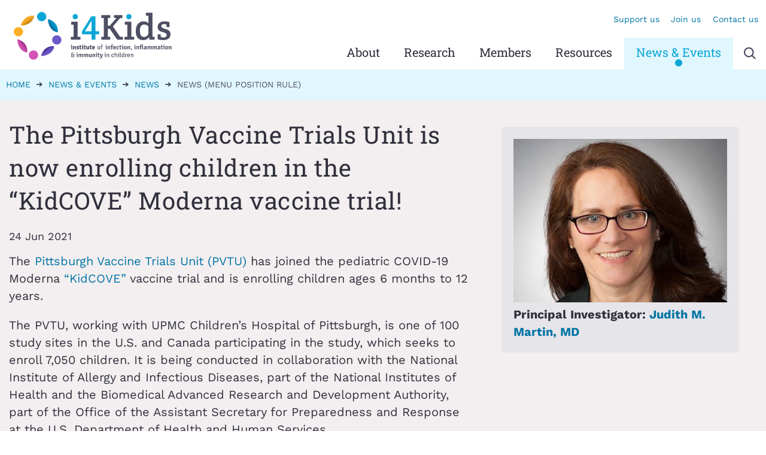

--- FILE ---
content_type: text/html; charset=utf-8
request_url: https://www.i4kids.org/news-events/news/the-pittsburgh-vaccine-trials-unit-is-now-enrolling-children-in-the-%E2%80%9Ckidcove%E2%80%9D
body_size: 8822
content:
<!DOCTYPE html>
<!--[if IE 8]><html class="no-js lt-ie9" lang="en" dir="ltr"> <![endif]-->
<!--[if gt IE 8]><!--> <html class="no-js" lang="en" dir="ltr"> <!--<![endif]-->
<head>
  <link rel="apple-touch-icon" sizes="180x180" href="/sites/i4kids/themes/i4kids/icons/apple-touch-icon.png">
  <link rel="icon" type="image/png" href="/sites/i4kids/themes/i4kids/icons/favicon-32x32.png" sizes="32x32">
  <link rel="icon" type="image/png" href="/sites/i4kids/themes/i4kids/icons/favicon-16x16.png" sizes="16x16">
  <link rel="manifest" href="/sites/i4kids/themes/i4kids/icons/manifest.json">
  <link rel="mask-icon" href="/sites/i4kids/themes/i4kids/icons/safari-pinned-tab.svg" color="#6f58c9">
  <meta name="msapplication-TileColor" content="#6f58c9">
  <meta name="theme-color" content="#6f58c9">
  <meta charset="utf-8" />
<meta name="viewport" content="width=device-width, initial-scale=1" />
<link rel="image_src" href="https://www.i4kids.org/sites/i4kids/files/styles/grid-6-wide/public/content/news-article/images/2021-06-24/pexels-photo-3992931.jpg?itok=VMrS2ckA" />
<link rel="canonical" href="https://www.i4kids.org/news-events/news/the-pittsburgh-vaccine-trials-unit-is-now-enrolling-children-in-the-%E2%80%9Ckidcove%E2%80%9D" />
<link rel="shortlink" href="https://www.i4kids.org/node/529" />
<meta http-equiv="content-language" content="en" />
<meta property="og:site_name" content="i4kids" />
<meta property="og:title" content="The Pittsburgh Vaccine Trials Unit is now enrolling children in the “KidCOVE” Moderna vaccine trial! | i4kids" />
<meta property="og:image" content="https://www.i4kids.org/sites/i4kids/files/styles/grid-6-wide/public/content/news-article/images/2021-06-24/pexels-photo-3992931.jpg?itok=VMrS2ckA" />
<meta property="og:image:width" content="780" />
<meta property="og:image:height" content="585" />
<meta name="twitter:card" content="summary_large_image" />
<meta name="twitter:url" content="https://www.i4kids.org/news-events/news/the-pittsburgh-vaccine-trials-unit-is-now-enrolling-children-in-the-%E2%80%9Ckidcove%E2%80%9D" />
<meta name="twitter:title" content="The Pittsburgh Vaccine Trials Unit is now enrolling children in the" />
<meta name="twitter:image" content="https://www.i4kids.org/sites/i4kids/files/styles/grid-6-wide/public/content/news-article/images/2021-06-24/pexels-photo-3992931.jpg?itok=VMrS2ckA" />
<meta name="twitter:image:width" content="780" />
<meta name="twitter:image:height" content="585" />
  <title>The Pittsburgh Vaccine Trials Unit is now enrolling children in the “KidCOVE” Moderna vaccine trial! | i4kids</title>
  <style type="text/css" media="all">
@import url("https://www.i4kids.org/modules/system/system.base.css?t7gtar");
@import url("https://www.i4kids.org/modules/system/system.theme.css?t7gtar");
</style>
<style type="text/css" media="all">
@import url("https://www.i4kids.org/modules/field/theme/field.css?t7gtar");
@import url("https://www.i4kids.org/sites/all/modules/fitvids/fitvids.css?t7gtar");
@import url("https://www.i4kids.org/modules/node/node.css?t7gtar");
@import url("https://www.i4kids.org/sites/all/modules/picture/picture_wysiwyg.css?t7gtar");
@import url("https://www.i4kids.org/modules/search/search.css?t7gtar");
@import url("https://www.i4kids.org/modules/user/user.css?t7gtar");
@import url("https://www.i4kids.org/sites/all/modules/extlink/css/extlink.css?t7gtar");
@import url("https://www.i4kids.org/sites/all/modules/views/css/views.css?t7gtar");
</style>
<style type="text/css" media="all">
@import url("https://www.i4kids.org/sites/all/modules/ctools/css/ctools.css?t7gtar");
@import url("https://www.i4kids.org/modules/locale/locale.css?t7gtar");
@import url("https://www.i4kids.org/sites/all/libraries/photoswipe/dist/photoswipe.css?t7gtar");
@import url("https://www.i4kids.org/sites/all/libraries/photoswipe/dist/default-skin/default-skin.css?t7gtar");
@import url("https://www.i4kids.org/sites/all/modules/date/date_api/date.css?t7gtar");
</style>
<style type="text/css" media="all">
@import url("https://www.i4kids.org/sites/all/themes/remora/css/remora.css?t7gtar");
@import url("https://www.i4kids.org/sites/i4kids/themes/i4kids/js/chosen/chosen.min.css?t7gtar");
@import url("https://www.i4kids.org/sites/i4kids/themes/i4kids/css/i4kids.css?t7gtar");
</style>
  <script type="text/javascript" src="https://www.i4kids.org/sites/all/modules/jquery_update/replace/jquery/1.12/jquery.min.js?v=1.12.4"></script>
<script type="text/javascript" src="https://www.i4kids.org/misc/jquery-extend-3.4.0.js?v=1.12.4"></script>
<script type="text/javascript" src="https://www.i4kids.org/misc/jquery-html-prefilter-3.5.0-backport.js?v=1.12.4"></script>
<script type="text/javascript" src="https://www.i4kids.org/misc/jquery.once.js?v=1.2"></script>
<script type="text/javascript" src="https://www.i4kids.org/misc/drupal.js?t7gtar"></script>
<script type="text/javascript" src="https://www.i4kids.org/sites/all/libraries/fitvids/jquery.fitvids.js?t7gtar"></script>
<script type="text/javascript" src="https://www.i4kids.org/sites/all/modules/jquery_update/js/jquery_browser.js?v=0.0.1"></script>
<script type="text/javascript" src="https://www.i4kids.org/sites/all/modules/jquery_update/replace/ui/external/jquery.cookie.js?v=67fb34f6a866c40d0570"></script>
<script type="text/javascript" src="https://www.i4kids.org/sites/all/modules/jquery_update/replace/jquery.form/4/jquery.form.min.js?v=4.2.1"></script>
<script type="text/javascript" src="https://www.i4kids.org/misc/form-single-submit.js?v=7.98"></script>
<script type="text/javascript" src="https://www.i4kids.org/misc/ajax.js?v=7.98"></script>
<script type="text/javascript" src="https://www.i4kids.org/sites/all/modules/jquery_update/js/jquery_update.js?v=0.0.1"></script>
<script type="text/javascript" src="https://www.i4kids.org/sites/all/modules/entityreference/js/entityreference.js?t7gtar"></script>
<script type="text/javascript" src="https://www.i4kids.org/sites/all/modules/fitvids/fitvids.js?t7gtar"></script>
<script type="text/javascript" src="https://www.i4kids.org/sites/all/modules/spamspan/spamspan.js?t7gtar"></script>
<script type="text/javascript">
<!--//--><![CDATA[//><!--
document.createElement( "picture" );
//--><!]]>
</script>
<script type="text/javascript" src="https://www.i4kids.org/sites/all/modules/iframe/iframe.js?t7gtar"></script>
<script type="text/javascript" src="https://www.i4kids.org/sites/all/modules/views/js/base.js?t7gtar"></script>
<script type="text/javascript" src="https://www.i4kids.org/misc/progress.js?v=7.98"></script>
<script type="text/javascript" src="https://www.i4kids.org/sites/all/libraries/photoswipe/dist/photoswipe.min.js?t7gtar"></script>
<script type="text/javascript" src="https://www.i4kids.org/sites/all/libraries/photoswipe/dist/photoswipe-ui-default.min.js?t7gtar"></script>
<script type="text/javascript" src="https://www.i4kids.org/sites/all/modules/google_analytics/googleanalytics.js?t7gtar"></script>
<script type="text/javascript" src="https://www.googletagmanager.com/gtag/js?id=UA-172634789-1"></script>
<script type="text/javascript">
<!--//--><![CDATA[//><!--
window.dataLayer = window.dataLayer || [];function gtag(){dataLayer.push(arguments)};gtag("js", new Date());gtag("set", "developer_id.dMDhkMT", true);gtag("config", "UA-172634789-1", {"groups":"default","anonymize_ip":true});gtag("config", "G-D398X32C41", {"groups":"default","anonymize_ip":true});
//--><!]]>
</script>
<script type="text/javascript" src="https://www.i4kids.org/sites/all/modules/views/js/ajax_view.js?t7gtar"></script>
<script type="text/javascript" src="https://www.i4kids.org/sites/all/modules/extlink/js/extlink.js?t7gtar"></script>
<script type="text/javascript" src="https://www.i4kids.org/sites/all/themes/remora/js/jquery.smartmenus.min.js?t7gtar"></script>
<script type="text/javascript" src="https://www.i4kids.org/sites/all/themes/remora/js/jquery.matchheight.min.js?t7gtar"></script>
<script type="text/javascript" src="https://www.i4kids.org/sites/all/themes/remora/js/slick/slick.min.js?t7gtar"></script>
<script type="text/javascript" src="https://www.i4kids.org/sites/all/themes/remora/js/scripts.js?t7gtar"></script>
<script type="text/javascript" src="https://www.i4kids.org/sites/i4kids/themes/i4kids/js/chosen/chosen.jquery.min.js?t7gtar"></script>
<script type="text/javascript" src="https://www.i4kids.org/sites/i4kids/themes/i4kids/js/i4kids.behaviour.js?t7gtar"></script>
<script type="text/javascript">
<!--//--><![CDATA[//><!--
jQuery.extend(Drupal.settings, {"basePath":"\/","pathPrefix":"","setHasJsCookie":0,"ajaxPageState":{"theme":"i4kids","theme_token":"0PtV_NKaN6EzLoafngp7jfIzmBPw_CecYHfQykyUmwg","jquery_version":"1.12","jquery_version_token":"77FxFJPzGY-EZj3g2nOoWtus4ydXtO9QjJB2wg3At6Q","js":{"sites\/all\/modules\/picture\/picturefill2\/picturefill.min.js":1,"sites\/all\/modules\/picture\/picture.min.js":1,"sites\/all\/modules\/photoswipe\/js\/photoswipe.jquery.js":1,"sites\/all\/modules\/jquery_update\/replace\/jquery\/1.12\/jquery.min.js":1,"misc\/jquery-extend-3.4.0.js":1,"misc\/jquery-html-prefilter-3.5.0-backport.js":1,"misc\/jquery.once.js":1,"misc\/drupal.js":1,"sites\/all\/libraries\/fitvids\/jquery.fitvids.js":1,"sites\/all\/modules\/jquery_update\/js\/jquery_browser.js":1,"sites\/all\/modules\/jquery_update\/replace\/ui\/external\/jquery.cookie.js":1,"sites\/all\/modules\/jquery_update\/replace\/jquery.form\/4\/jquery.form.min.js":1,"misc\/form-single-submit.js":1,"misc\/ajax.js":1,"sites\/all\/modules\/jquery_update\/js\/jquery_update.js":1,"sites\/all\/modules\/entityreference\/js\/entityreference.js":1,"sites\/all\/modules\/fitvids\/fitvids.js":1,"sites\/all\/modules\/spamspan\/spamspan.js":1,"0":1,"sites\/all\/modules\/iframe\/iframe.js":1,"sites\/all\/modules\/views\/js\/base.js":1,"misc\/progress.js":1,"sites\/all\/libraries\/photoswipe\/dist\/photoswipe.min.js":1,"sites\/all\/libraries\/photoswipe\/dist\/photoswipe-ui-default.min.js":1,"sites\/all\/modules\/google_analytics\/googleanalytics.js":1,"https:\/\/www.googletagmanager.com\/gtag\/js?id=UA-172634789-1":1,"1":1,"sites\/all\/modules\/views\/js\/ajax_view.js":1,"sites\/all\/modules\/extlink\/js\/extlink.js":1,"sites\/all\/themes\/remora\/js\/jquery.smartmenus.min.js":1,"sites\/all\/themes\/remora\/js\/jquery.matchheight.min.js":1,"sites\/all\/themes\/remora\/js\/slick\/slick.min.js":1,"sites\/all\/themes\/remora\/js\/scripts.js":1,"sites\/i4kids\/themes\/i4kids\/js\/chosen\/chosen.jquery.min.js":1,"sites\/i4kids\/themes\/i4kids\/js\/i4kids.behaviour.js":1},"css":{"modules\/system\/system.base.css":1,"modules\/system\/system.theme.css":1,"modules\/field\/theme\/field.css":1,"sites\/all\/modules\/fitvids\/fitvids.css":1,"modules\/node\/node.css":1,"sites\/all\/modules\/picture\/picture_wysiwyg.css":1,"modules\/search\/search.css":1,"modules\/user\/user.css":1,"sites\/all\/modules\/extlink\/css\/extlink.css":1,"sites\/all\/modules\/views\/css\/views.css":1,"sites\/all\/modules\/ctools\/css\/ctools.css":1,"modules\/locale\/locale.css":1,"sites\/all\/libraries\/photoswipe\/dist\/photoswipe.css":1,"sites\/all\/libraries\/photoswipe\/dist\/default-skin\/default-skin.css":1,"sites\/all\/modules\/date\/date_api\/date.css":1,"sites\/all\/themes\/remora\/css\/remora.css":1,"sites\/i4kids\/themes\/i4kids\/js\/chosen\/chosen.min.css":1,"sites\/i4kids\/themes\/i4kids\/css\/i4kids.css":1}},"views":{"ajax_path":"\/views\/ajax","ajaxViews":{"views_dom_id:2f9d9085259c139b299b643f786c13e3":{"view_name":"sections","view_display_id":"hero","view_args":"529","view_path":"node\/529","view_base_path":null,"view_dom_id":"2f9d9085259c139b299b643f786c13e3","pager_element":0},"views_dom_id:624dd5d4898108c874d78bb3fe9578e5":{"view_name":"sections","view_display_id":"additional","view_args":"529","view_path":"node\/529","view_base_path":null,"view_dom_id":"624dd5d4898108c874d78bb3fe9578e5","pager_element":0},"views_dom_id:8d2888bbf1958387626b57f897308db9":{"view_name":"sections","view_display_id":"sidebar","view_args":"529","view_path":"node\/529","view_base_path":null,"view_dom_id":"8d2888bbf1958387626b57f897308db9","pager_element":0},"views_dom_id:e7a4de4653498084a43bcdc0da0b0c57":{"view_name":"sections","view_display_id":"postscript","view_args":"529","view_path":"node\/529","view_base_path":null,"view_dom_id":"e7a4de4653498084a43bcdc0da0b0c57","pager_element":0},"views_dom_id:b83f5c7e2c4ab4523b66f85839ede355":{"view_name":"footer_sections","view_display_id":"orgs","view_args":"","view_path":"node\/529","view_base_path":null,"view_dom_id":"b83f5c7e2c4ab4523b66f85839ede355","pager_element":0},"views_dom_id:c19d24b2cf414c596b2db23664eabe69":{"view_name":"sections","view_display_id":"main","view_args":"529","view_path":"node\/529","view_base_path":null,"view_dom_id":"c19d24b2cf414c596b2db23664eabe69","pager_element":0}}},"urlIsAjaxTrusted":{"\/views\/ajax":true,"\/news-events\/news\/the-pittsburgh-vaccine-trials-unit-is-now-enrolling-children-in-the-%E2%80%9Ckidcove%E2%80%9D":true},"better_exposed_filters":{"views":{"sections":{"displays":{"hero":{"filters":[]},"additional":{"filters":[]},"sidebar":{"filters":[]},"postscript":{"filters":[]},"main":{"filters":[]}}},"tagged_content":{"displays":{"tagged_sidebar":{"filters":[]}}},"related":{"displays":{"referenced":{"filters":[]}}},"organisations":{"displays":{"logo_footer":{"filters":[]}}},"footer_sections":{"displays":{"orgs":{"filters":[]}}}}},"photoswipe":{"options":{"showAnimationDuration":333,"hideAnimationDuration":333,"showHideOpacity":false,"bgOpacity":1,"spacing":0.12,"allowPanToNext":true,"maxSpreadZoom":2,"loop":true,"pinchToClose":true,"closeOnScroll":true,"closeOnVerticalDrag":true,"mouseUsed":false,"escKey":true,"arrowKeys":true,"history":true,"errorMsg":"\u003Cdiv class=\u0022pswp__error-msg\u0022\u003E\u003Ca href=\u0022%url%\u0022 target=\u0022_blank\u0022\u003EThe image\u003C\/a\u003E could not be loaded.\u003C\/div\u003E","preload":[1,1],"mainClass":null,"focus":true}},"fitvids":{"custom_domains":[],"selectors":["body .card-video"],"simplifymarkup":1},"googleanalytics":{"account":["UA-172634789-1","G-D398X32C41"],"trackOutbound":1,"trackMailto":1,"trackDownload":1,"trackDownloadExtensions":"7z|aac|arc|arj|asf|asx|avi|bin|csv|doc(x|m)?|dot(x|m)?|exe|flv|gif|gz|gzip|hqx|jar|jpe?g|js|mp(2|3|4|e?g)|mov(ie)?|msi|msp|pdf|phps|png|ppt(x|m)?|pot(x|m)?|pps(x|m)?|ppam|sld(x|m)?|thmx|qtm?|ra(m|r)?|sea|sit|tar|tgz|torrent|txt|wav|wma|wmv|wpd|xls(x|m|b)?|xlt(x|m)|xlam|xml|z|zip"},"extlink":{"extTarget":"_blank","extClass":0,"extLabel":"(link is external)","extImgClass":0,"extIconPlacement":"append","extSubdomains":1,"extExclude":"","extInclude":"","extCssExclude":"","extCssExplicit":"","extAlert":0,"extAlertText":"This link will take you to an external web site.","mailtoClass":0,"mailtoLabel":"(link sends e-mail)","extUseFontAwesome":false}});
//--><!]]>
</script>
</head>
<body class="html not-front not-logged-in one-sidebar sidebar-second page-node page-node- page-node-529 node-type-news i18n-en i4kids i4kids-org role-anonymous-user" >
     

 <div role="document" class="page">
			<header id="site-header">
    	<div class="header-outer-wrapper">
    		<div class="header-inner-wrapper">
					<div class="wrapper-site-branding">
												<div class="site-branding">
																						<h2 class="site-title">
									<a href="/" title="Home" rel="home"><span>i4kids</span></a>
								</h2>
															
						</div>
											</div>

					<div class="wrapper-region-header">
						    <section class="block block-menu">

  
  <ul class="menu"><li class="first leaf"><a href="/support-i4kids" title="">Support us</a></li>
<li class="leaf"><a href="/join-us" title="">Join us</a></li>
<li class="last leaf"><a href="/about-i4kids/contact" title="">Contact us</a></li>
</ul>
</section>  <section class="block block-search">

  
  <form action="/news-events/news/the-pittsburgh-vaccine-trials-unit-is-now-enrolling-children-in-the-%E2%80%9Ckidcove%E2%80%9D" method="post" id="search-block-form" accept-charset="UTF-8"><div><div class="container-inline">
      <h2>Search</h2>
    <div class="form-wrapper">
  	<div class="form-item form-type-textfield form-item-search-block-form">
  <label class="element-invisible" for="edit-search-block-form--2">Search </label>
 <input title="Enter the terms you wish to search for." type="text" id="edit-search-block-form--2" name="search_block_form" value="" size="15" maxlength="128" class="form-text" />
</div>
<div class="form-actions form-wrapper" id="edit-actions"><input type="submit" id="edit-submit" name="op" value="Search" class="form-submit" /></div><input type="hidden" name="form_build_id" value="form-7ywNZyJCK6ymLGsPqpc70a6VPoHh2VcPiol2oW5v4yE" />
<input type="hidden" name="form_id" value="search_block_form" />
  </div>
</div>
</div></form>
</section>  <section class="block block-locale">

  
  <select class="language-switcher-locale-url" onchange="window.location.href=this.value"><option value=/news-events/news/the-pittsburgh-vaccine-trials-unit-is-now-enrolling-children-in-the-“kidcove” selected>English</option>\n<option value=/es/news-events/news/the-pittsburgh-vaccine-trials-unit-is-now-enrolling-children-in-the-“kidcove”>Español</option>\n<option value=/fr/news-events/news/the-pittsburgh-vaccine-trials-unit-is-now-enrolling-children-in-the-“kidcove”>Français</option>\n</select>
</section>					</div>
				
				</div>
									<div class="main-nav-wrapper">
						<nav id="main-navigation" class="main-navigation">
							    <section class="block block-search">

  
  <form action="/news-events/news/the-pittsburgh-vaccine-trials-unit-is-now-enrolling-children-in-the-%E2%80%9Ckidcove%E2%80%9D" method="post" id="search-block-form--2" accept-charset="UTF-8"><div><div class="container-inline">
      <h2>Search</h2>
    <div class="form-wrapper">
  	<div class="form-item form-type-textfield form-item-search-block-form">
  <label class="element-invisible" for="edit-search-block-form--4">Search </label>
 <input title="Enter the terms you wish to search for." type="text" id="edit-search-block-form--4" name="search_block_form" value="" size="15" maxlength="128" class="form-text" />
</div>
<div class="form-actions form-wrapper" id="edit-actions--2"><input type="submit" id="edit-submit--2" name="op" value="Search" class="form-submit" /></div><input type="hidden" name="form_build_id" value="form-3C_3-o36yVsTfk4SfvwyShfIAypkIJVkmtaMnJ3QqA4" />
<input type="hidden" name="form_id" value="search_block_form" />
  </div>
</div>
</div></form>
</section>  <section class="block block-menu-block">

  
  <div class="menu-block-wrapper menu-block-1 menu-name-main-menu parent-mlid-0 menu-level-1">
  <input id="main-menu-state" type="checkbox" /><label class="main-menu-btn" for="main-menu-state"><span class="main-menu-btn-icon"></span> Toggle main menu visibility</label>
  <ul class="menu"><li class="first expanded menu-mlid-5116"><a href="/about-i4kids">About</a><ul class="menu"><li class="first leaf menu-mlid-5114"><a href="/about-i4kids/i4kids-team">i4Kids Team</a></li>
<li class="leaf menu-mlid-7356"><a href="/about-i4kids/history">History</a></li>
<li class="last leaf menu-mlid-5123"><a href="/about-i4kids/contact">Contact</a></li>
</ul></li>
<li class="expanded menu-mlid-1470"><a href="/research">Research</a><ul class="menu"><li class="first leaf menu-mlid-5126"><a href="/research/pilot-grant-projects">Pilot Grant Projects</a></li>
<li class="leaf menu-mlid-5308"><a href="/research/research-symposia">Research Symposia</a></li>
<li class="last leaf menu-mlid-5134"><a href="/research" title="">All Projects</a></li>
</ul></li>
<li class="leaf menu-mlid-5101"><a href="/members">Members</a></li>
<li class="expanded menu-mlid-5293"><a href="/resources">Resources</a><ul class="menu"><li class="first leaf menu-mlid-5294"><a href="/resources/publications">Publications</a></li>
<li class="leaf menu-mlid-5296"><a href="/resources/trainees-students">Trainees &amp; Students</a></li>
<li class="leaf menu-mlid-5298"><a href="/resources/vaccine-information">Vaccine Information</a></li>
<li class="leaf menu-mlid-5301"><a href="/resources/disease-resources">Disease Resources</a></li>
<li class="last leaf menu-mlid-5302"><a href="/resources/funding-opportunities">Funding Opportunities</a></li>
</ul></li>
<li class="last expanded active-trail menu-mlid-5129"><a href="/news-events" class="active-trail">News &amp; Events</a><ul class="menu"><li class="first expanded active-trail menu-mlid-5130"><a href="/news-events/news" class="active-trail">News</a><ul class="menu"><li class="first last leaf active-trail active menu-mlid-772"><a href="/news-events/news/the-pittsburgh-vaccine-trials-unit-is-now-enrolling-children-in-the-%E2%80%9Ckidcove%E2%80%9D" class="menu-position-link active-trail active">News (menu position rule)</a></li>
</ul></li>
<li class="last expanded menu-mlid-5131"><a href="/news-events/events">Events</a><ul class="menu"><li class="first last leaf menu-mlid-5132"><a href="/news-events/events/past-events">Past events</a></li>
</ul></li>
</ul></li>
</ul></div>

</section>  <section class="block block-block search-toggle-wrapper">

  
  <div class="search-toggle">Search</div>
</section>						</nav>
					</div>
				      
			</div>
    </header>

    
  
  
      <section id="breadcrumb">
      <div class="outer-wrapper">
        <div class="breadcrumb"><span class="first"><a href="/">Home</a></span><span class=""><a href="/news-events">News &amp; Events</a></span><span class=""><a href="/news-events/news">News</a></span><span class="last">News (menu position rule)</span></div>      </div>
    </section>
  
			<div class="tabs outer-wrapper">
								</div>
	  
  

  <main role="main">
  
    <div class="outer-wrapper">
            <section id="content">
                        
  			<div class="content-main">
        	  
  
  <article id="node-529" class="node node-news node-content" about="/news-events/news/the-pittsburgh-vaccine-trials-unit-is-now-enrolling-children-in-the-%E2%80%9Ckidcove%E2%80%9D" typeof="sioc:Item foaf:Document">
  
  	<h1><div class="card-title-field">
        The Pittsburgh Vaccine Trials Unit is now enrolling children in the “KidCOVE” Moderna vaccine trial!  </div>
	</h1>  
  <div class="card-date">
        <span  property="dc:date" datatype="xsd:dateTime" content="2021-06-24T00:00:00+01:00" class="date-display-single">24 Jun 2021</span>  </div>
	
	      <span property="dc:title" content="The Pittsburgh Vaccine Trials Unit is now enrolling children in the “KidCOVE” Moderna vaccine trial!" class="rdf-meta element-hidden"></span>	
  
			<div class="view view-sections view-id-sections view-display-id-main view-dom-id-c19d24b2cf414c596b2db23664eabe69">
        
  
  
      <div class="view-content view-content-main">
        <div class="views-row views-row-1 views-row-odd views-row-first views-row-last section-row palette-default     ">
    <div class="section-inner">
        
          <div class="card-body">
	            <p>The&nbsp;<a href="https://www.pediatrics.pitt.edu/centers-institutes/pittsburgh-vaccine-trials-unit" rel="nofollow">Pittsburgh Vaccine Trials Unit&nbsp;(PVTU)</a> has joined the pediatric COVID-19 Moderna <a href="https://connect.trialscope.com/studies/0e8fc8e6-5782-46fd-8b03-0994a5ad8b41" rel="nofollow">&ldquo;KidCOVE&rdquo; </a>vaccine trial and is enrolling children ages 6 months to 12 years.</p>

<p>The PVTU, working with UPMC Children&rsquo;s Hospital of Pittsburgh, is one of 100 study sites in the U.S. and Canada participating in the study, which seeks to enroll 7,050 children. It is being conducted in collaboration with the&nbsp;National Institute of Allergy and Infectious Diseases, part of the National Institutes of Health and the&nbsp;Biomedical Advanced Research and Development Authority, part of the Office of the Assistant Secretary for Preparedness and Response at the U.S. Department of Health and Human Services.&nbsp;</p>

<p>The trial is a Phase 2/3 study of the mRNA-1273 vaccine, which is the Moderna COVID-19 vaccine that the&nbsp;U.S. Food&nbsp;and&nbsp;Drug Administration&nbsp;in December granted an emergency use authorization for people age 18 and older. This two-part trial evaluates the safety, tolerability, reactogenicity and efficacy of the vaccine.</p>

<p>In part one, older participants may receive one of two dose levels and participants six months to 2 years of age may receive one of three dose levels. Each child will receive a second &ldquo;booster&rdquo; dose 28 days later.</p>

<p>In part two, an interim analysis will determine which dose will be used in comparison to a placebo. Children will be given either two doses of vaccine 28 days apart or two doses of a saline placebo 28 days apart in a 3:1 ratio, meaning of every four children, three will receive vaccine and one will receive placebo. The children, their parents and their pediatricians will not know whether they received vaccine or placebo.</p>

<p>Participants will receive 12 months of follow-up after the second vaccination to determine its effectiveness in protecting against COVID-19.&nbsp;</p>

<p><a class="button" href="https://www.pediatrics.pitt.edu/centers-institutes/pittsburgh-vaccine-trials-unit/research-registry" rel="nofollow">Visit the PVTU&#39;s Research Registry</a></p>
        </div>
          </div>
  </div>
    </div>
  
  
  
  
  
  
</div>  

  
        
    
</article>

  			</div>

                
      </section>

              <aside id="sidebar-second" role="complementary" class="sidebar">
              <section class="block block-views">

  
  <div class="view view-sections view-id-sections view-display-id-sidebar view-dom-id-8d2888bbf1958387626b57f897308db9">
        
  
  
      <div class="view-content view-content-main">
        <div class="views-row views-row-1 views-row-odd views-row-first views-row-last   side-row  ">
    <div class="section-inner">
        
          <div class="card-original">
	            <picture >
<!--[if IE 9]><video style="display: none;"><![endif]-->
<source srcset="https://www.i4kids.org/sites/i4kids/files/styles/aside-wide/public/content/paragraphs/text/images/2021-06-24/martin_judith_photo%202018%20%281%29.jpg?itok=NPpvpwhR&amp;timestamp=1624561768 1x" media="(min-width: 75em)" />
<source srcset="https://www.i4kids.org/sites/i4kids/files/styles/aside-normal/public/content/paragraphs/text/images/2021-06-24/martin_judith_photo%202018%20%281%29.jpg?itok=azssHMt4&amp;timestamp=1624561768 1x" media="(min-width: 60em)" />
<source srcset="https://www.i4kids.org/sites/i4kids/files/styles/aside-narrow/public/content/paragraphs/text/images/2021-06-24/martin_judith_photo%202018%20%281%29.jpg?itok=jvXz6ykT&amp;timestamp=1624561768 1x" media="(min-width: 45em)" />
<source srcset="https://www.i4kids.org/sites/i4kids/files/styles/aside-mobile/public/content/paragraphs/text/images/2021-06-24/martin_judith_photo%202018%20%281%29.jpg?itok=OGzkV1_x&amp;timestamp=1624561768 1x" media="(min-width: 0em)" />
<!--[if IE 9]></video><![endif]-->
<img  src="https://www.i4kids.org/sites/i4kids/files/styles/aside-mobile/public/content/paragraphs/text/images/2021-06-24/martin_judith_photo%202018%20%281%29.jpg?itok=OGzkV1_x&amp;timestamp=1624561768" alt="" title="" />
</picture>        </div>
        
          <div class="card-body">
	            <p><strong>Principal Investigator: <a href="https://www.pediatrics.pitt.edu/people/judith-m-martin-md" rel="nofollow">Judith M. Martin, MD</a></strong></p>
        </div>
        
          <div class="card-view-9">
	            <div class="view view-tagged-content view-id-tagged_content view-display-id-tagged_sidebar view-dom-id-18c6a686ab2177a9d55e559c144eadaf">
        
  
    
  
      <div class="view-content">
        <div class="views-row views-row-1 views-row-odd views-row-first views-row-last">
      </div>
    </div>
  
  
  
  
  
  
</div>        </div>
          </div>
  </div>
    </div>
  
  
  
  
  
  
</div>
</section>        </aside>
            </div>
  </main>
	
		

    <footer id="site-footer" role="contentinfo">
              <section class="footer-first">
          <div class="outer-wrapper">
                <section class="block block-views">

  
  <div class="view view-footer-sections view-id-footer_sections view-display-id-orgs view-display-grid view-dom-id-b83f5c7e2c4ab4523b66f85839ede355">
        
  
  
      <div class="view-content view-content-main">
        <div class="views-row views-row-1 views-row-odd views-row-first section-row  palette-default ">
      
          <div class="card-title">
	            <h2 class="field-content">Contact us</h2>        </div>
        
          <div class="card-body">
	            <p>Children&#39;s Hospital of Pittsburgh</p>

<p>4401 Penn Avenue - Rangos Building Floor 8</p>

<p>Pittsburgh, PA 15224</p>

<p><span class="spamspan"><span class="u">i4Kids</span> [at] <span class="d">pitt<span class="t"> [dot] </span>edu</span></span></p>

<p><a class="button" href="https://list.pitt.edu/mailman/listinfo/i4kids" rel="nofollow">Join our Email List</a></p>
        </div>
        </div>
  <div class="views-row views-row-2 views-row-even section-row   ">
      
          <div class="card-title">
	            <h2 class="field-content">Follow us</h2>        </div>
        
          <div class="card-follow-us-on">
	            <div class="item-list"><ul><li class="first last"><div class='card-links'><a href="http://twitter.com/i4KidsResearch" rel="nofollow" target="_blank">Twitter</a> </div></li>
</ul></div>        </div>
        </div>
  <div class="views-row views-row-3 views-row-odd views-row-last section-row row-max-4 palette-default ">
      
          <div class="card-title">
	            <h2 class="field-content">Our Partners</h2>        </div>
        
          <div class="card-organisations">
	            <div class="item-list"><ul><li class="first">
<article id="node-372" class="node node-organisation node-teaser-image" about="/childrens-hospital-of-pittsburgh-foundation" typeof="sioc:Item foaf:Document">

						<a href="https://www.givetochildrens.org"  target="_blank" class="card">
			
							<div class="card-logo">
        <picture >
<!--[if IE 9]><video style="display: none;"><![endif]-->
<source srcset="https://www.i4kids.org/sites/i4kids/files/styles/grid-6-wide-logo-footer/public/content/organisation/logos/2022-09-27/CHP%20Foundation%20Logo%20NEW.png?itok=v94JNla3&amp;timestamp=1664290431 1x" media="(min-width: 75em)" />
<source srcset="https://www.i4kids.org/sites/i4kids/files/styles/grid-6-normal-logo-footer/public/content/organisation/logos/2022-09-27/CHP%20Foundation%20Logo%20NEW.png?itok=s1kGdYsv&amp;timestamp=1664290431 1x" media="(min-width: 60em)" />
<source srcset="https://www.i4kids.org/sites/i4kids/files/styles/grid-6-narrow-logo-footer/public/content/organisation/logos/2022-09-27/CHP%20Foundation%20Logo%20NEW.png?itok=frDp0bhm&amp;timestamp=1664290431 1x" media="(min-width: 45em)" />
<source srcset="https://www.i4kids.org/sites/i4kids/files/styles/grid-6-mobile-logo-footer/public/content/organisation/logos/2022-09-27/CHP%20Foundation%20Logo%20NEW.png?itok=1al4VKat&amp;timestamp=1664290431 1x" media="(min-width: 0em)" />
<!--[if IE 9]></video><![endif]-->
<img  src="https://www.i4kids.org/sites/i4kids/files/styles/grid-6-mobile-logo-footer/public/content/organisation/logos/2022-09-27/CHP%20Foundation%20Logo%20NEW.png?itok=1al4VKat&amp;timestamp=1664290431" alt="" title="" />
</picture>  </div>
			 
						</a>
		 
	  
</article></li>
<li>
<article id="node-373" class="node node-organisation node-teaser-image" about="/upmc-childrens-hospital-of-pittsburgh" typeof="sioc:Item foaf:Document">

						<a href="https://www.chp.edu"  target="_blank" class="card">
			
							<div class="card-logo">
        <picture >
<!--[if IE 9]><video style="display: none;"><![endif]-->
<source srcset="https://www.i4kids.org/sites/i4kids/files/styles/grid-6-wide-logo-footer/public/content/organisation/logos/2020-04-27/CHP%20Logo.png?itok=xypRpAhN&amp;timestamp=1588016884 1x" media="(min-width: 75em)" />
<source srcset="https://www.i4kids.org/sites/i4kids/files/styles/grid-6-normal-logo-footer/public/content/organisation/logos/2020-04-27/CHP%20Logo.png?itok=R2X1yhvx&amp;timestamp=1588016884 1x" media="(min-width: 60em)" />
<source srcset="https://www.i4kids.org/sites/i4kids/files/styles/grid-6-narrow-logo-footer/public/content/organisation/logos/2020-04-27/CHP%20Logo.png?itok=Z_YjTseX&amp;timestamp=1588016884 1x" media="(min-width: 45em)" />
<source srcset="https://www.i4kids.org/sites/i4kids/files/styles/grid-6-mobile-logo-footer/public/content/organisation/logos/2020-04-27/CHP%20Logo.png?itok=LHzbtwES&amp;timestamp=1588016884 1x" media="(min-width: 0em)" />
<!--[if IE 9]></video><![endif]-->
<img  src="https://www.i4kids.org/sites/i4kids/files/styles/grid-6-mobile-logo-footer/public/content/organisation/logos/2020-04-27/CHP%20Logo.png?itok=LHzbtwES&amp;timestamp=1588016884" alt="" title="" />
</picture>  </div>
			 
						</a>
		 
	  
</article></li>
<li class="last">
<article id="node-374" class="node node-organisation node-teaser-image" about="/university-of-pittsburgh" typeof="sioc:Item foaf:Document">

						<a href="https://www.pitt.edu"  target="_blank" class="card">
			
							<div class="card-logo">
        <picture >
<!--[if IE 9]><video style="display: none;"><![endif]-->
<source srcset="https://www.i4kids.org/sites/i4kids/files/styles/grid-6-wide-logo-footer/public/content/organisation/logos/2020-08-13/University%20of%20Pitt%20logo.png?itok=7Pq-xeJt&amp;timestamp=1597327792 1x" media="(min-width: 75em)" />
<source srcset="https://www.i4kids.org/sites/i4kids/files/styles/grid-6-normal-logo-footer/public/content/organisation/logos/2020-08-13/University%20of%20Pitt%20logo.png?itok=IUEhgCIJ&amp;timestamp=1597327792 1x" media="(min-width: 60em)" />
<source srcset="https://www.i4kids.org/sites/i4kids/files/styles/grid-6-narrow-logo-footer/public/content/organisation/logos/2020-08-13/University%20of%20Pitt%20logo.png?itok=_TG20hi-&amp;timestamp=1597327792 1x" media="(min-width: 45em)" />
<source srcset="https://www.i4kids.org/sites/i4kids/files/styles/grid-6-mobile-logo-footer/public/content/organisation/logos/2020-08-13/University%20of%20Pitt%20logo.png?itok=ybwC9_je&amp;timestamp=1597327792 1x" media="(min-width: 0em)" />
<!--[if IE 9]></video><![endif]-->
<img  src="https://www.i4kids.org/sites/i4kids/files/styles/grid-6-mobile-logo-footer/public/content/organisation/logos/2020-08-13/University%20of%20Pitt%20logo.png?itok=ybwC9_je&amp;timestamp=1597327792" alt="" title="" />
</picture>  </div>
			 
						</a>
		 
	  
</article></li>
</ul></div>        </div>
        </div>
    </div>
  
  
  
  
  
  
</div>
</section>          </div>
        </section>
                  <section class="footer-third">
        <div class="outer-wrapper">
                    <div id="manta-ray-media">A <a href="http://www.remora.media/" target="_blank">Remora</a> website by <a href="http://www.mantaraymedia.co.uk/" target="_blank">Manta Ray Media</a></div>
        </div>
      </section>
    </footer>


</div>  <!-- Root element of PhotoSwipe. Must have class pswp. -->
<div class="pswp" tabindex="-1" role="dialog" aria-hidden="true">

    <!-- Background of PhotoSwipe.
         It's a separate element as animating opacity is faster than rgba(). -->
    <div class="pswp__bg"></div>

    <!-- Slides wrapper with overflow:hidden. -->
    <div class="pswp__scroll-wrap">

        <!-- Container that holds slides.
            PhotoSwipe keeps only 3 of them in the DOM to save memory.
            Don't modify these 3 pswp__item elements, data is added later on. -->
        <div class="pswp__container">
            <div class="pswp__item"></div>
            <div class="pswp__item"></div>
            <div class="pswp__item"></div>
        </div>

        <!-- Default (PhotoSwipeUI_Default) interface on top of sliding area. Can be changed. -->
        <div class="pswp__ui pswp__ui--hidden">

            <div class="pswp__top-bar">

                <!--  Controls are self-explanatory. Order can be changed. -->

                <div class="pswp__counter"></div>

                <button class="pswp__button pswp__button--close" title="Close (Esc)"></button>

                <button class="pswp__button pswp__button--share" title="Share"></button>

                <button class="pswp__button pswp__button--fs" title="Toggle fullscreen"></button>

                <button class="pswp__button pswp__button--zoom" title="Zoom in/out"></button>

                <!-- Preloader demo http://codepen.io/dimsemenov/pen/yyBWoR -->
                <!-- element will get class pswp__preloader--active when preloader is running -->
                <div class="pswp__preloader">
                    <div class="pswp__preloader__icn">
                      <div class="pswp__preloader__cut">
                        <div class="pswp__preloader__donut"></div>
                      </div>
                    </div>
                </div>
            </div>

            <div class="pswp__share-modal pswp__share-modal--hidden pswp__single-tap">
                <div class="pswp__share-tooltip"></div>
            </div>

            <button class="pswp__button pswp__button--arrow--left" title="Previous (arrow left)">
            </button>

            <button class="pswp__button pswp__button--arrow--right" title="Next (arrow right)">
            </button>

            <div class="pswp__caption">
                <div class="pswp__caption__center"></div>
            </div>

        </div>

    </div>

</div>
<script type="text/javascript" src="https://www.i4kids.org/sites/all/modules/picture/picturefill2/picturefill.min.js?v=2.3.1"></script>
<script type="text/javascript" src="https://www.i4kids.org/sites/all/modules/picture/picture.min.js?v=7.98"></script>
<script type="text/javascript" src="https://www.i4kids.org/sites/all/modules/photoswipe/js/photoswipe.jquery.js?t7gtar"></script>
</body>
</html>


--- FILE ---
content_type: text/css
request_url: https://www.i4kids.org/sites/i4kids/themes/i4kids/css/i4kids.css?t7gtar
body_size: 446913
content:
@import url(../../../../all/themes/neato/bower_components/normalize.css/normalize.css);@import url(../fonts/fonts.css);*{-webkit-tap-highlight-color:rgba(0,0,0,0)}html{box-sizing:border-box}*,*::after,*::before{box-sizing:inherit}fieldset{border:1px solid rgba(44,63,78,0.1);margin:0 0 10px;padding:20px 20px}input,label,select{display:block;font-family:"Work Sans","Helvetica",sans-serif;font-size:18px}label{font:normal 1.333em/140% "Roboto Slab","Georgia",serif;margin-bottom:10px}label.required::after{content:"*"}label abbr{display:none}input[type="color"],input[type="date"],input[type="datetime"],input[type="datetime-local"],input[type="email"],input[type="month"],input[type="number"],input[type="password"],input[type="search"],input[type="tel"],input[type="text"],input[type="time"],input[type="url"],input[type="week"],input:not([type]),textarea,select[multiple=multiple],textarea{background-color:white;border:1px solid #CACAD0;border-color:white;border-radius:0;box-sizing:border-box;font-family:"Work Sans","Helvetica",sans-serif;font-size:0.777em;margin-bottom:10px;padding:6.66667px 10px;transition:border-color;width:100%;height:40px;max-width:370px;margin-bottom:0}@media (min-width: 0) and (max-width: 719px){input[type="color"],input[type="date"],input[type="datetime"],input[type="datetime-local"],input[type="email"],input[type="month"],input[type="number"],input[type="password"],input[type="search"],input[type="tel"],input[type="text"],input[type="time"],input[type="url"],input[type="week"],input:not([type]),textarea,select[multiple=multiple],textarea{max-width:100%}}input[type="color"]:hover,input[type="date"]:hover,input[type="datetime"]:hover,input[type="datetime-local"]:hover,input[type="email"]:hover,input[type="month"]:hover,input[type="number"]:hover,input[type="password"]:hover,input[type="search"]:hover,input[type="tel"]:hover,input[type="text"]:hover,input[type="time"]:hover,input[type="url"]:hover,input[type="week"]:hover,input:not([type]):hover,textarea:hover,select[multiple=multiple]:hover,textarea:hover{border-color:rgba(40,58,71,0.1)}input[type="color"]:focus,input[type="date"]:focus,input[type="datetime"]:focus,input[type="datetime-local"]:focus,input[type="email"]:focus,input[type="month"]:focus,input[type="number"]:focus,input[type="password"]:focus,input[type="search"]:focus,input[type="tel"]:focus,input[type="text"]:focus,input[type="time"]:focus,input[type="url"]:focus,input[type="week"]:focus,input:not([type]):focus,textarea:focus,select[multiple=multiple]:focus,textarea:focus{border-color:#0074A4;box-shadow:none;outline:none}textarea{resize:vertical;max-width:none}.cke_reset{height:auto !important}input[type="search"]{-webkit-appearance:none;-moz-appearance:none;-ms-appearance:none;-o-appearance:none;appearance:none}input[type="checkbox"],input[type="radio"]{display:inline;margin-right:5px}input[type="file"]{padding-bottom:10px;width:100%}select{background:url("data:image/svg+xml;charset=utf-8,%3Csvg%20width%3D%2232%22%20height%3D%2232%22%20version%3D%221.1%22%20viewBox%3D%220%200%2032%2032%22%20xmlns%3D%22http%3A%2F%2Fwww.w3.org%2F2000%2Fsvg%22%3E%3Crect%20width%3D%2232%22%20height%3D%2232%22%20fill%3D%22%2309a6d6%22%2F%3E%3Cpath%20d%3D%22m16%2022.066-4.6666-5.4883%201.4334-1.045%203.2332%203.8025%203.2332-3.8025%201.4335%201.045z%22%20clip-rule%3D%22evenodd%22%20fill%3D%22%23fff%22%20fill-rule%3D%22evenodd%22%2F%3E%3Crect%20x%3D%2215.067%22%20y%3D%229.9331%22%20width%3D%221.8667%22%20height%3D%229.8%22%20fill%3D%22%23fff%22%2F%3E%3C%2Fsvg%3E") no-repeat 100% 50%/40px 40px;width:auto;border:1px solid #CACAD0;border-radius:0;box-sizing:border-box;font-family:"Work Sans","Helvetica",sans-serif;font-size:0.777em;margin-bottom:10px;padding:6.66667px 50px 6.66667px 10px;transition:border-color;height:40px;-webkit-appearance:none;-moz-appearance:none;text-transform:uppercase;max-width:370px}@media (min-width: 0) and (max-width: 719px){select{max-width:100%}}.views-exposed-form input[type="color"],.views-exposed-form input[type="date"],.views-exposed-form input[type="datetime"],.views-exposed-form input[type="datetime-local"],.views-exposed-form input[type="email"],.views-exposed-form input[type="month"],.views-exposed-form input[type="number"],.views-exposed-form input[type="password"],.views-exposed-form input[type="search"],.views-exposed-form input[type="tel"],.views-exposed-form input[type="text"],.views-exposed-form input[type="time"],.views-exposed-form input[type="url"],.views-exposed-form input[type="week"],.views-exposed-form input:not([type]),.views-exposed-form textarea,.views-exposed-form select[multiple=multiple],.views-exposed-form textarea,.views-exposed-form select{max-width:100%}.form-item-keywords input.form-text::-webkit-input-placeholder{color:#30303D;text-transform:uppercase;font-size:0.777em;padding:3px 10px 6px;margin:0;margin-top:-5px}form .webform-progressbar{margin-bottom:40px}form .form-item{margin-bottom:20px}form .form-item select{background-color:white}form #edit-submitted-date-day,form #edit-submitted-date-month,form #edit-submitted-date-year,form #edit-submitted-time-hour,form #edit-submitted-time-minute{min-width:120px;display:inline}form input[type="submit"].webform-previous{margin-right:20px}#user-login input[type="text"],#user-login input[type="password"]{background:#D6E1F0;max-width:600px}.form-checkboxes input[type=checkbox],.form-type-checkbox input[type=checkbox]{position:absolute;z-index:-1000;left:-1000px;overflow:hidden;clip:rect(0 0 0 0);height:1px;width:1px;margin:-1px;padding:0;border:0}.form-checkboxes input[type=checkbox]+label.option,.form-type-checkbox input[type=checkbox]+label.option{display:inline-block;line-height:1.125rem;background-repeat:no-repeat;font-family:"Work Sans","Helvetica",sans-serif;font-size:0.778rem;font-weight:300;vertical-align:middle;cursor:pointer;padding:0 0 0 23px}.form-checkboxes input[type=checkbox]:checked+label.option,.form-type-checkbox input[type=checkbox]:checked+label.option{background:url("data:image/svg+xml;charset=utf-8,%3Csvg%20width%3D%2214%22%20height%3D%2214%22%20viewBox%3D%220%200%2014%2014%22%20fill%3D%22none%22%20xmlns%3D%22http%3A%2F%2Fwww.w3.org%2F2000%2Fsvg%22%3E%0A%3Crect%20style%3D%22fill%3A%236250A1%3B%22%20width%3D%2214%22%20height%3D%2214%22%2F%3E%0A%3Cpath%20style%3D%22fill%3A%23FFFFFF%3B%22%20d%3D%22M10.4%2C2L12%2C3.1L6.3%2C12L2%2C8.7l1.2-1.6l2.6%2C2L10.4%2C2z%22%2F%3E%0A%3C%2Fsvg%3E%0A") no-repeat scroll 0 3px/13px 13px transparent}.form-checkboxes label.option,.form-type-checkbox label.option{background:url("data:image/svg+xml;charset=utf-8,%3Csvg%20width%3D%2214%22%20height%3D%2214%22%20viewBox%3D%220%200%2014%2014%22%20fill%3D%22none%22%20xmlns%3D%22http%3A%2F%2Fwww.w3.org%2F2000%2Fsvg%22%3E%0A%3Crect%20x%3D%220.5%22%20y%3D%220.5%22%20width%3D%2213%22%20height%3D%2213%22%20fill%3D%22white%22%20stroke%3D%22%236250A1%22%2F%3E%0A%3C%2Fsvg%3E%0A") no-repeat scroll 0 3px/13px 13px transparent;-webkit-touch-callout:none;-webkit-user-select:none;-khtml-user-select:none;-ms-user-select:none;user-select:none}.form-checkboxes label.option:hover,.form-type-checkbox label.option:hover{background:url("data:image/svg+xml;charset=utf-8,%3Csvg%20width%3D%2214%22%20height%3D%2214%22%20viewBox%3D%220%200%2014%2014%22%20fill%3D%22none%22%20xmlns%3D%22http%3A%2F%2Fwww.w3.org%2F2000%2Fsvg%22%3E%0A%3Crect%20x%3D%221%22%20y%3D%221%22%20width%3D%2212%22%20height%3D%2212%22%20fill%3D%22white%22%20stroke%3D%22%236b7280%22%20stroke-width%3D%222%22%2F%3E%0A%3C%2Fsvg%3E%0A") no-repeat scroll 0 3px/13px 13px transparent}.form-checkboxes .description,.form-type-checkbox .description{margin-left:1.75em}.form-radio input[type=radio],.form-type-radio input[type=radio]{position:absolute;z-index:-1000;left:-1000px;overflow:hidden;clip:rect(0 0 0 0);height:1px;width:1px;margin:-1px;padding:0;border:0}.form-radio input[type=radio]+label.option,.form-type-radio input[type=radio]+label.option{display:inline-block;line-height:0.9rem;background-repeat:no-repeat;font-family:"Work Sans","Helvetica",sans-serif;font-size:0.778rem;font-weight:300;vertical-align:middle;cursor:pointer;padding:0 0 0 23px}.form-radio input[type=radio]:checked+label.option,.form-type-radio input[type=radio]:checked+label.option{background:url("data:image/svg+xml;charset=utf-8,%3Csvg%20width%3D%2214%22%20height%3D%2214%22%20viewBox%3D%220%200%2014%2014%22%20fill%3D%22none%22%20xmlns%3D%22http%3A%2F%2Fwww.w3.org%2F2000%2Fsvg%22%3E%0A%3Ccircle%20style%3D%22fill%3A%23FFFFFF%3Bstroke%3A%236250A1%3Bstroke-width%3A0.9286%3B%22%20cx%3D%227%22%20cy%3D%227%22%20r%3D%226.5%22%2F%3E%0A%3Ccircle%20style%3D%22fill%3A%236250A1%3B%22%20cx%3D%227%22%20cy%3D%227%22%20r%3D%224%22%2F%3E%0A%3C%2Fsvg%3E") no-repeat scroll 0 1px/13px 13px transparent}.form-radio label.option,.form-type-radio label.option{background:url("data:image/svg+xml;charset=utf-8,%3Csvg%20width%3D%2214%22%20height%3D%2214%22%20viewBox%3D%220%200%2014%2014%22%20fill%3D%22none%22%20xmlns%3D%22http%3A%2F%2Fwww.w3.org%2F2000%2Fsvg%22%3E%0A%3Ccircle%20style%3D%22fill%3A%23FFFFFF%3Bstroke%3A%236250A1%3Bstroke-width%3A0.9286%3B%22%20cx%3D%227%22%20cy%3D%227%22%20r%3D%226.5%22%2F%3E%0A%3C%2Fsvg%3E") no-repeat scroll 0 1px/13px 13px transparent;-webkit-touch-callout:none;-webkit-user-select:none;-khtml-user-select:none;-ms-user-select:none;user-select:none}.form-radio label.option:hover,.form-type-radio label.option:hover{background:url("data:image/svg+xml;charset=utf-8,%3Csvg%20width%3D%2214%22%20height%3D%2214%22%20viewBox%3D%220%200%2014%2014%22%20fill%3D%22none%22%20xmlns%3D%22http%3A%2F%2Fwww.w3.org%2F2000%2Fsvg%22%3E%0A%3Ccircle%20style%3D%22fill%3A%23FFFFFF%3Bstroke%3A%236b7280%3Bstroke-width%3A2%3B%22%20cx%3D%227%22%20cy%3D%227%22%20r%3D%226%22%2F%3E%0A%3C%2Fsvg%3E") no-repeat scroll 0 1px/13px 13px transparent}.form-radio .description,.form-type-radio .description{margin-left:1.75em}ul,ol{margin-bottom:20px;padding-left:20px}ul{list-style-type:disc}ol{list-style-type:decimal}.item-list ul{list-style:none;margin:0;padding:0}.item-list ul li{margin-left:0;padding-left:0}dl{margin-bottom:10px}dl dt{font-weight:bold;margin-top:10px}dl dd{margin:0}.card-body ol,.card-body ul,.card-description ol,.card-description ul,.card-description-et ol,.card-description-et ul,.faq-question ol,.faq-question ul{margin-bottom:20px;padding-left:20px}.card-body ol.larger-text,.card-body ul.larger-text,.card-description ol.larger-text,.card-description ul.larger-text,.card-description-et ol.larger-text,.card-description-et ul.larger-text,.faq-question ol.larger-text,.faq-question ul.larger-text{padding-left:2rem}.card-body ol,.card-description ol,.card-description-et ol,.faq-question ol{list-style:outside decimal}.card-body ol li,.card-description ol li,.card-description-et ol li,.faq-question ol li{padding-left:10px}.card-body ul,.card-description ul,.card-description-et ul,.faq-question ul{list-style:outside disc}.card-body p+ol,.card-body p+ul,.card-description p+ol,.card-description p+ul,.card-description-et p+ol,.card-description-et p+ul,.faq-question p+ol,.faq-question p+ul{margin-top:-10px}.card-body *+h2,.card-body *+h3,.card-body *+h4,.card-body *+h5,.card-body *+h6,.card-description *+h2,.card-description *+h3,.card-description *+h4,.card-description *+h5,.card-description *+h6,.card-description-et *+h2,.card-description-et *+h3,.card-description-et *+h4,.card-description-et *+h5,.card-description-et *+h6,.faq-question *+h2,.faq-question *+h3,.faq-question *+h4,.faq-question *+h5,.faq-question *+h6{margin-top:30px}html,body{color:#30303D;font-family:"Work Sans","Helvetica",sans-serif;font-size:18px;line-height:140%;-webkit-font-smoothing:antialiased}h1,h2,h3,h4,h5,h6{color:#30303D;font-family:"Roboto Slab","Georgia",serif;margin-top:0;text-transform:none;line-height:140%;letter-spacing:0.5px}h1.card-title,h2.card-title,h3.card-title,h4.card-title,h5.card-title,h6.card-title{font-family:"Work Sans","Helvetica",sans-serif}h1.card-title-sm,h2.card-title-sm,h3.card-title-sm,h4.card-title-sm,h5.card-title-sm,h6.card-title-sm{font-family:"Work Sans","Helvetica",sans-serif;font-size:1em;margin-bottom:5px}h1.card-title-sm a,h2.card-title-sm a,h3.card-title-sm a,h4.card-title-sm a,h5.card-title-sm a,h6.card-title-sm a{color:#0074A4}h1.card-title-sm a:hover,h2.card-title-sm a:hover,h3.card-title-sm a:hover,h4.card-title-sm a:hover,h5.card-title-sm a:hover,h6.card-title-sm a:hover{color:#09A6D6}h1,h2{font-weight:normal}h3,h4,h5,h6{font-weight:500}.l-region--sidebar-second h3,.l-region--sidebar-second h4,.l-region--sidebar-second h5,.l-region--sidebar-second h6{font-family:"Work Sans","Helvetica",sans-serif}h1{font-size:2rem;margin-bottom:20px}@media screen and (min-width: 60em){h1{font-size:2.222rem}}h2,.card-body h2{font-size:1.888rem;margin-bottom:0.5em}@media screen and (min-width: 60em){h2,.card-body h2{font-size:2rem}}h3{font-size:1.666rem;margin-bottom:0.5rem}@media screen and (min-width: 60em){h3{font-size:1.778rem}}h3.block__title{font-size:1.666em}@media screen and (min-width: 768px){h3.block__title{text-align:center;font-size:1.778rem}}h4{font-size:1.444rem;margin-bottom:0.5em}@media screen and (min-width: 60em){h4{font-size:1.555rem}}h5{font-size:1.333rem;margin-bottom:0.5em}@media screen and (min-width: 60em){h5{font-size:1.444rem}}h6{font-size:1.222rem;margin-bottom:0.5em}@media screen and (min-width: 60em){h6{font-size:1.333rem}}p{margin:0 0 20px}main .card-body p,main .card-body address,main .card-body pre,main .card-body ul,main .card-body ol,main .card-description p,main .card-description address,main .card-description pre,main .card-description ul,main .card-description ol,.postscript-first .card-body p,.postscript-first .card-body address,.postscript-first .card-body pre,.postscript-first .card-body ul,.postscript-first .card-body ol,.postscript-first .card-description p,.postscript-first .card-description address,.postscript-first .card-description pre,.postscript-first .card-description ul,.postscript-first .card-description ol{font-outer-wrappersize:18px;line-height:140%}main .card-body p.smaller-text,main .card-body address.smaller-text,main .card-body pre.smaller-text,main .card-body ul.smaller-text,main .card-body ol.smaller-text,main .card-description p.smaller-text,main .card-description address.smaller-text,main .card-description pre.smaller-text,main .card-description ul.smaller-text,main .card-description ol.smaller-text,.postscript-first .card-body p.smaller-text,.postscript-first .card-body address.smaller-text,.postscript-first .card-body pre.smaller-text,.postscript-first .card-body ul.smaller-text,.postscript-first .card-body ol.smaller-text,.postscript-first .card-description p.smaller-text,.postscript-first .card-description address.smaller-text,.postscript-first .card-description pre.smaller-text,.postscript-first .card-description ul.smaller-text,.postscript-first .card-description ol.smaller-text{font-size:0.750rem;line-height:1.5}main .card-body p.smaller-text p,main .card-body p.smaller-text li,main .card-body address.smaller-text p,main .card-body address.smaller-text li,main .card-body pre.smaller-text p,main .card-body pre.smaller-text li,main .card-body ul.smaller-text p,main .card-body ul.smaller-text li,main .card-body ol.smaller-text p,main .card-body ol.smaller-text li,main .card-description p.smaller-text p,main .card-description p.smaller-text li,main .card-description address.smaller-text p,main .card-description address.smaller-text li,main .card-description pre.smaller-text p,main .card-description pre.smaller-text li,main .card-description ul.smaller-text p,main .card-description ul.smaller-text li,main .card-description ol.smaller-text p,main .card-description ol.smaller-text li,.postscript-first .card-body p.smaller-text p,.postscript-first .card-body p.smaller-text li,.postscript-first .card-body address.smaller-text p,.postscript-first .card-body address.smaller-text li,.postscript-first .card-body pre.smaller-text p,.postscript-first .card-body pre.smaller-text li,.postscript-first .card-body ul.smaller-text p,.postscript-first .card-body ul.smaller-text li,.postscript-first .card-body ol.smaller-text p,.postscript-first .card-body ol.smaller-text li,.postscript-first .card-description p.smaller-text p,.postscript-first .card-description p.smaller-text li,.postscript-first .card-description address.smaller-text p,.postscript-first .card-description address.smaller-text li,.postscript-first .card-description pre.smaller-text p,.postscript-first .card-description pre.smaller-text li,.postscript-first .card-description ul.smaller-text p,.postscript-first .card-description ul.smaller-text li,.postscript-first .card-description ol.smaller-text p,.postscript-first .card-description ol.smaller-text li{font-size:1em}main .card-body p.larger-text,main .card-body address.larger-text,main .card-body pre.larger-text,main .card-body ul.larger-text,main .card-body ol.larger-text,main .card-description p.larger-text,main .card-description address.larger-text,main .card-description pre.larger-text,main .card-description ul.larger-text,main .card-description ol.larger-text,.postscript-first .card-body p.larger-text,.postscript-first .card-body address.larger-text,.postscript-first .card-body pre.larger-text,.postscript-first .card-body ul.larger-text,.postscript-first .card-body ol.larger-text,.postscript-first .card-description p.larger-text,.postscript-first .card-description address.larger-text,.postscript-first .card-description pre.larger-text,.postscript-first .card-description ul.larger-text,.postscript-first .card-description ol.larger-text{font-size:1.250rem;line-height:1.3}main .card-body p.larger-text p,main .card-body p.larger-text li,main .card-body address.larger-text p,main .card-body address.larger-text li,main .card-body pre.larger-text p,main .card-body pre.larger-text li,main .card-body ul.larger-text p,main .card-body ul.larger-text li,main .card-body ol.larger-text p,main .card-body ol.larger-text li,main .card-description p.larger-text p,main .card-description p.larger-text li,main .card-description address.larger-text p,main .card-description address.larger-text li,main .card-description pre.larger-text p,main .card-description pre.larger-text li,main .card-description ul.larger-text p,main .card-description ul.larger-text li,main .card-description ol.larger-text p,main .card-description ol.larger-text li,.postscript-first .card-body p.larger-text p,.postscript-first .card-body p.larger-text li,.postscript-first .card-body address.larger-text p,.postscript-first .card-body address.larger-text li,.postscript-first .card-body pre.larger-text p,.postscript-first .card-body pre.larger-text li,.postscript-first .card-body ul.larger-text p,.postscript-first .card-body ul.larger-text li,.postscript-first .card-body ol.larger-text p,.postscript-first .card-body ol.larger-text li,.postscript-first .card-description p.larger-text p,.postscript-first .card-description p.larger-text li,.postscript-first .card-description address.larger-text p,.postscript-first .card-description address.larger-text li,.postscript-first .card-description pre.larger-text p,.postscript-first .card-description pre.larger-text li,.postscript-first .card-description ul.larger-text p,.postscript-first .card-description ul.larger-text li,.postscript-first .card-description ol.larger-text p,.postscript-first .card-description ol.larger-text li{font-size:1em}@media screen and (min-width: 60em){main .card-body p,main .card-body address,main .card-body pre,main .card-body ul,main .card-body ol,main .card-description p,main .card-description address,main .card-description pre,main .card-description ul,main .card-description ol,.postscript-first .card-body p,.postscript-first .card-body address,.postscript-first .card-body pre,.postscript-first .card-body ul,.postscript-first .card-body ol,.postscript-first .card-description p,.postscript-first .card-description address,.postscript-first .card-description pre,.postscript-first .card-description ul,.postscript-first .card-description ol{font-size:1.125rem;line-height:1.44444444444444}main .card-body p.smaller-text,main .card-body address.smaller-text,main .card-body pre.smaller-text,main .card-body ul.smaller-text,main .card-body ol.smaller-text,main .card-description p.smaller-text,main .card-description address.smaller-text,main .card-description pre.smaller-text,main .card-description ul.smaller-text,main .card-description ol.smaller-text,.postscript-first .card-body p.smaller-text,.postscript-first .card-body address.smaller-text,.postscript-first .card-body pre.smaller-text,.postscript-first .card-body ul.smaller-text,.postscript-first .card-body ol.smaller-text,.postscript-first .card-description p.smaller-text,.postscript-first .card-description address.smaller-text,.postscript-first .card-description pre.smaller-text,.postscript-first .card-description ul.smaller-text,.postscript-first .card-description ol.smaller-text{font-size:0.750rem;line-height:1.5}main .card-body p.larger-text,main .card-body address.larger-text,main .card-body pre.larger-text,main .card-body ul.larger-text,main .card-body ol.larger-text,main .card-description p.larger-text,main .card-description address.larger-text,main .card-description pre.larger-text,main .card-description ul.larger-text,main .card-description ol.larger-text,.postscript-first .card-body p.larger-text,.postscript-first .card-body address.larger-text,.postscript-first .card-body pre.larger-text,.postscript-first .card-body ul.larger-text,.postscript-first .card-body ol.larger-text,.postscript-first .card-description p.larger-text,.postscript-first .card-description address.larger-text,.postscript-first .card-description pre.larger-text,.postscript-first .card-description ul.larger-text,.postscript-first .card-description ol.larger-text{font-size:1.250rem;line-height:1.3}}main .card-body .caption,main .card-description .caption,.postscript-first .card-body .caption,.postscript-first .card-description .caption{display:block;line-height:1.5em;text-align:left}main .card-body .caption p,main .card-description .caption p,.postscript-first .card-body .caption p,.postscript-first .card-description .caption p{font-size:0.75em;line-height:1.5}@media screen and (min-width: 60em){main .card-body .caption p,main .card-description .caption p,.postscript-first .card-body .caption p,.postscript-first .card-description .caption p{font-size:0.875rem;line-height:1.5}}b,strong{font-weight:700}a,a:link,a:active,a:visited{color:#0074A4;text-decoration:none}a.active,a:link.active,a:active.active,a:visited.active{color:#09A6D6;text-decoration:none}a:hover,a h1 a:hover,a h2 a:hover,a h3 a:hover,a h4 a:hover,a h5 a:hover,a h6 a:hover,a:link:hover,a:link h1 a:hover,a:link h2 a:hover,a:link h3 a:hover,a:link h4 a:hover,a:link h5 a:hover,a:link h6 a:hover,a:active:hover,a:active h1 a:hover,a:active h2 a:hover,a:active h3 a:hover,a:active h4 a:hover,a:active h5 a:hover,a:active h6 a:hover,a:visited:hover,a:visited h1 a:hover,a:visited h2 a:hover,a:visited h3 a:hover,a:visited h4 a:hover,a:visited h5 a:hover,a:visited h6 a:hover{color:#09A6D6;text-decoration:none}a:not([href]),a:link:not([href]),a:active:not([href]),a:visited:not([href]){color:inherit}.date,.card-date{font-size:0.750em;font-style:normal}em,i{font-style:italic}sup,sub{font-size:smaller}sup:before,sub:before{content:"";margin-left:0.25em}sup{vertical-align:baseline}sub{vertical-align:baseline}blockquote{position:relative;margin:0 auto;width:70%;min-height:50px;margin-bottom:20px;clear:both}blockquote:before,blockquote:after{display:block;position:absolute;content:"";height:28px;width:40px}blockquote:before{left:-70px;top:0px;background:transparent url("data:image/svg+xml;charset=utf-8,%3Csvg%20width%3D%2232%22%20height%3D%2229%22%20viewBox%3D%220%200%2032%2029%22%20fill%3D%22none%22%20xmlns%3D%22http%3A%2F%2Fwww.w3.org%2F2000%2Fsvg%22%3E%3Cpath%20d%3D%22M4.55475%209.81022L9.69343%201.16788C10.1606%200.389292%2010.6667%200%2011.2117%200C11.8346%200%2012.3406%200.077857%2012.7299%200.233573H12.8467C13.7032%200.622867%2014.2092%200.973231%2014.365%201.28467C14.5207%201.5961%2014.4428%202.18005%2014.1314%203.03649L10.7445%2013.5474C13.1582%2016.7397%2014.365%2019.3869%2014.365%2021.4891C14.365%2023.5134%2013.7032%2025.1484%2012.3796%2026.3942C11.1338%2027.6399%209.45986%2028.2628%207.35767%2028.2628C5.25548%2028.2628%203.50365%2027.6399%202.10219%2026.3942C0.70073%2025.1484%200%2023.708%200%2022.073C0%2020.3601%200.233577%2018.764%200.70073%2017.2847C1.3236%2015.4161%202.60827%2012.9246%204.55475%209.81022ZM30.365%200.233573C31.455%200.700729%2032%201.16788%2032%201.63504C32%202.02433%2031.8832%202.49148%2031.6496%203.03649L28.2628%2013.5474C30.6764%2016.7397%2031.8832%2019.3869%2031.8832%2021.4891C31.8832%2023.5134%2031.2214%2025.1484%2029.8978%2026.3942C28.6521%2027.6399%2026.9781%2028.2628%2024.8759%2028.2628C22.7737%2028.2628%2021.0219%2027.6399%2019.6204%2026.3942C18.219%2025.1484%2017.5182%2023.708%2017.5182%2022.073C17.5182%2020.3601%2017.7518%2018.764%2018.219%2017.2847C18.8419%2015.4161%2020.1265%2012.9246%2022.073%209.81022L27.2117%201.16788C27.6788%200.389292%2028.1849%200%2028.7299%200C29.3528%200%2029.8589%200.077857%2030.2482%200.233573H30.365Z%22%20fill%3D%22%2309A6D6%22%2F%3E%3C%2Fsvg%3E") no-repeat scroll 0 0/100% 100%}blockquote:after{right:-70px;bottom:0px;background:transparent url("data:image/svg+xml;charset=utf-8,%3Csvg%20width%3D%2232%22%20height%3D%2230%22%20viewBox%3D%220%200%2032%2030%22%20fill%3D%22none%22%20xmlns%3D%22http%3A%2F%2Fwww.w3.org%2F2000%2Fsvg%22%3E%3Cpath%20d%3D%22M1.63504%2029.76C0.545013%2029.28%200%2028.84%200%2028.44C0%2027.96%200.116788%2027.44%200.350365%2026.88L3.73723%2016.08C1.3236%2012.8%200.116789%2010.12%200.116789%208.03996C0.116789%205.87996%200.73966%204.15996%201.9854%202.87996C3.309%201.59996%205.0219%200.959961%207.12409%200.959961C9.22628%200.959961%2010.9781%201.59996%2012.3796%202.87996C13.781%204.15996%2014.4818%205.67996%2014.4818%207.43995C14.4818%209.11996%2014.2482%2010.68%2013.781%2012.12C13.1582%2014.12%2011.8735%2016.72%209.92701%2019.92L4.78832%2028.8C4.32117%2029.6%203.77616%2030%203.15329%2030C2.60827%2030%202.14112%2029.92%201.75182%2029.76H1.63504ZM19.1533%2029.76C18.0633%2029.28%2017.5182%2028.84%2017.5182%2028.44C17.5182%2027.96%2017.635%2027.44%2017.8686%2026.88L21.2555%2016.08C18.8418%2012.8%2017.635%2010.12%2017.635%208.03996C17.635%205.87996%2018.2579%204.15996%2019.5036%202.87996C20.8273%201.59996%2022.5401%200.959961%2024.6423%200.959961C26.7445%200.959961%2028.4963%201.59996%2029.8978%202.87996C31.2993%204.15996%2032%205.67996%2032%207.43995C32%209.11996%2031.7664%2010.68%2031.2993%2012.12C30.6764%2014.12%2029.3917%2016.72%2027.4453%2019.92L22.3066%2028.8C21.8394%2029.6%2021.2944%2030%2020.6715%2030C20.1265%2030%2019.6594%2029.92%2019.2701%2029.76H19.1533Z%22%20fill%3D%22%2309A6D6%22%2F%3E%3C%2Fsvg%3E") no-repeat scroll 0 0/100% 100%}.section-row.palette-default blockquote:before,.section-row.palette-alt-1 blockquote:before,.section-row.palette-alt-2 blockquote:before,.section-row .palette-highlight blockquote:before{background:transparent url("data:image/svg+xml;charset=utf-8,%3Csvg%20width%3D%2232%22%20height%3D%2229%22%20viewBox%3D%220%200%2032%2029%22%20fill%3D%22none%22%20xmlns%3D%22http%3A%2F%2Fwww.w3.org%2F2000%2Fsvg%22%3E%3Cpath%20d%3D%22M4.55475%209.81022L9.69343%201.16788C10.1606%200.389292%2010.6667%200%2011.2117%200C11.8346%200%2012.3406%200.077857%2012.7299%200.233573H12.8467C13.7032%200.622867%2014.2092%200.973231%2014.365%201.28467C14.5207%201.5961%2014.4428%202.18005%2014.1314%203.03649L10.7445%2013.5474C13.1582%2016.7397%2014.365%2019.3869%2014.365%2021.4891C14.365%2023.5134%2013.7032%2025.1484%2012.3796%2026.3942C11.1338%2027.6399%209.45986%2028.2628%207.35767%2028.2628C5.25548%2028.2628%203.50365%2027.6399%202.10219%2026.3942C0.70073%2025.1484%200%2023.708%200%2022.073C0%2020.3601%200.233577%2018.764%200.70073%2017.2847C1.3236%2015.4161%202.60827%2012.9246%204.55475%209.81022ZM30.365%200.233573C31.455%200.700729%2032%201.16788%2032%201.63504C32%202.02433%2031.8832%202.49148%2031.6496%203.03649L28.2628%2013.5474C30.6764%2016.7397%2031.8832%2019.3869%2031.8832%2021.4891C31.8832%2023.5134%2031.2214%2025.1484%2029.8978%2026.3942C28.6521%2027.6399%2026.9781%2028.2628%2024.8759%2028.2628C22.7737%2028.2628%2021.0219%2027.6399%2019.6204%2026.3942C18.219%2025.1484%2017.5182%2023.708%2017.5182%2022.073C17.5182%2020.3601%2017.7518%2018.764%2018.219%2017.2847C18.8419%2015.4161%2020.1265%2012.9246%2022.073%209.81022L27.2117%201.16788C27.6788%200.389292%2028.1849%200%2028.7299%200C29.3528%200%2029.8589%200.077857%2030.2482%200.233573H30.365Z%22%20fill%3D%22%2309A6D6%22%2F%3E%3C%2Fsvg%3E") no-repeat scroll 0 0/100% 100%}.section-row.palette-default blockquote:after,.section-row.palette-alt-1 blockquote:after,.section-row.palette-alt-2 blockquote:after,.section-row .palette-highlight blockquote:after{background:transparent url("data:image/svg+xml;charset=utf-8,%3Csvg%20width%3D%2232%22%20height%3D%2230%22%20viewBox%3D%220%200%2032%2030%22%20fill%3D%22none%22%20xmlns%3D%22http%3A%2F%2Fwww.w3.org%2F2000%2Fsvg%22%3E%3Cpath%20d%3D%22M1.63504%2029.76C0.545013%2029.28%200%2028.84%200%2028.44C0%2027.96%200.116788%2027.44%200.350365%2026.88L3.73723%2016.08C1.3236%2012.8%200.116789%2010.12%200.116789%208.03996C0.116789%205.87996%200.73966%204.15996%201.9854%202.87996C3.309%201.59996%205.0219%200.959961%207.12409%200.959961C9.22628%200.959961%2010.9781%201.59996%2012.3796%202.87996C13.781%204.15996%2014.4818%205.67996%2014.4818%207.43995C14.4818%209.11996%2014.2482%2010.68%2013.781%2012.12C13.1582%2014.12%2011.8735%2016.72%209.92701%2019.92L4.78832%2028.8C4.32117%2029.6%203.77616%2030%203.15329%2030C2.60827%2030%202.14112%2029.92%201.75182%2029.76H1.63504ZM19.1533%2029.76C18.0633%2029.28%2017.5182%2028.84%2017.5182%2028.44C17.5182%2027.96%2017.635%2027.44%2017.8686%2026.88L21.2555%2016.08C18.8418%2012.8%2017.635%2010.12%2017.635%208.03996C17.635%205.87996%2018.2579%204.15996%2019.5036%202.87996C20.8273%201.59996%2022.5401%200.959961%2024.6423%200.959961C26.7445%200.959961%2028.4963%201.59996%2029.8978%202.87996C31.2993%204.15996%2032%205.67996%2032%207.43995C32%209.11996%2031.7664%2010.68%2031.2993%2012.12C30.6764%2014.12%2029.3917%2016.72%2027.4453%2019.92L22.3066%2028.8C21.8394%2029.6%2021.2944%2030%2020.6715%2030C20.1265%2030%2019.6594%2029.92%2019.2701%2029.76H19.1533Z%22%20fill%3D%22%2309A6D6%22%2F%3E%3C%2Fsvg%3E") no-repeat scroll 0 0/100% 100%}.section-row.palette-alt-3 blockquote:before{background:transparent url("data:image/svg+xml;charset=utf-8,%3Csvg%20width%3D%2232%22%20height%3D%2229%22%20viewBox%3D%220%200%2032%2029%22%20fill%3D%22none%22%20xmlns%3D%22http%3A%2F%2Fwww.w3.org%2F2000%2Fsvg%22%3E%3Cpath%20d%3D%22M4.55475%209.81022L9.69343%201.16788C10.1606%200.389292%2010.6667%200%2011.2117%200C11.8346%200%2012.3406%200.077857%2012.7299%200.233573H12.8467C13.7032%200.622867%2014.2092%200.973231%2014.365%201.28467C14.5207%201.5961%2014.4428%202.18005%2014.1314%203.03649L10.7445%2013.5474C13.1582%2016.7397%2014.365%2019.3869%2014.365%2021.4891C14.365%2023.5134%2013.7032%2025.1484%2012.3796%2026.3942C11.1338%2027.6399%209.45986%2028.2628%207.35767%2028.2628C5.25548%2028.2628%203.50365%2027.6399%202.10219%2026.3942C0.70073%2025.1484%200%2023.708%200%2022.073C0%2020.3601%200.233577%2018.764%200.70073%2017.2847C1.3236%2015.4161%202.60827%2012.9246%204.55475%209.81022ZM30.365%200.233573C31.455%200.700729%2032%201.16788%2032%201.63504C32%202.02433%2031.8832%202.49148%2031.6496%203.03649L28.2628%2013.5474C30.6764%2016.7397%2031.8832%2019.3869%2031.8832%2021.4891C31.8832%2023.5134%2031.2214%2025.1484%2029.8978%2026.3942C28.6521%2027.6399%2026.9781%2028.2628%2024.8759%2028.2628C22.7737%2028.2628%2021.0219%2027.6399%2019.6204%2026.3942C18.219%2025.1484%2017.5182%2023.708%2017.5182%2022.073C17.5182%2020.3601%2017.7518%2018.764%2018.219%2017.2847C18.8419%2015.4161%2020.1265%2012.9246%2022.073%209.81022L27.2117%201.16788C27.6788%200.389292%2028.1849%200%2028.7299%200C29.3528%200%2029.8589%200.077857%2030.2482%200.233573H30.365Z%22%20fill%3D%22%23FFFFFF%22%2F%3E%3C%2Fsvg%3E") no-repeat scroll 0 0/100% 100%}.section-row.palette-alt-3 blockquote:after{background:transparent url("data:image/svg+xml;charset=utf-8,%3Csvg%20width%3D%2232%22%20height%3D%2230%22%20viewBox%3D%220%200%2032%2030%22%20fill%3D%22none%22%20xmlns%3D%22http%3A%2F%2Fwww.w3.org%2F2000%2Fsvg%22%3E%3Cpath%20d%3D%22M1.63504%2029.76C0.545013%2029.28%200%2028.84%200%2028.44C0%2027.96%200.116788%2027.44%200.350365%2026.88L3.73723%2016.08C1.3236%2012.8%200.116789%2010.12%200.116789%208.03996C0.116789%205.87996%200.73966%204.15996%201.9854%202.87996C3.309%201.59996%205.0219%200.959961%207.12409%200.959961C9.22628%200.959961%2010.9781%201.59996%2012.3796%202.87996C13.781%204.15996%2014.4818%205.67996%2014.4818%207.43995C14.4818%209.11996%2014.2482%2010.68%2013.781%2012.12C13.1582%2014.12%2011.8735%2016.72%209.92701%2019.92L4.78832%2028.8C4.32117%2029.6%203.77616%2030%203.15329%2030C2.60827%2030%202.14112%2029.92%201.75182%2029.76H1.63504ZM19.1533%2029.76C18.0633%2029.28%2017.5182%2028.84%2017.5182%2028.44C17.5182%2027.96%2017.635%2027.44%2017.8686%2026.88L21.2555%2016.08C18.8418%2012.8%2017.635%2010.12%2017.635%208.03996C17.635%205.87996%2018.2579%204.15996%2019.5036%202.87996C20.8273%201.59996%2022.5401%200.959961%2024.6423%200.959961C26.7445%200.959961%2028.4963%201.59996%2029.8978%202.87996C31.2993%204.15996%2032%205.67996%2032%207.43995C32%209.11996%2031.7664%2010.68%2031.2993%2012.12C30.6764%2014.12%2029.3917%2016.72%2027.4453%2019.92L22.3066%2028.8C21.8394%2029.6%2021.2944%2030%2020.6715%2030C20.1265%2030%2019.6594%2029.92%2019.2701%2029.76H19.1533Z%22%20fill%3D%22%23FFFFFF%22%2F%3E%3C%2Fsvg%3E") no-repeat scroll 0 0/100% 100%}.side-row blockquote{width:60%}.palette-highlight h1,.palette-highlight h2,.palette-highlight h3,.palette-highlight h4,.palette-highlight h5,.palette-highlight h6{color:#fff}.card{border:none;border-radius:0;margin-bottom:20px;outline:none}.card.slick-slide{margin-top:10px}.card .card-title,.card .card-title-et,.card .card-title-field{font-family:"Roboto Slab","Georgia",serif}.card h3{display:block;font:normal 1.222rem/140% "Roboto Slab","Georgia",serif}.card h3 .card-title-field,.card h3 .card-title-et,.card h3 .card-title{display:block;font:normal 1.222rem/140% "Roboto Slab","Georgia",serif}.card .card-text{padding:20px 20px;box-shadow:0px 2px 6px rgba(78,78,99,0.08);z-index:100;position:relative;overflow:visible}.card .card-text a{word-wrap:break-word}.card.card-with-image .card-image{position:relative;z-index:3}.card.card-with-image .card-text{margin:-30px auto 4px;width:calc(100% - 20px*2);position:relative;z-index:4}.view-links .card.card-with-image .card-image,.view-links-flexi .card.card-with-image .card-image{position:relative;overflow:hidden}.view-links .card.card-with-image .card-image:before,.view-links-flexi .card.card-with-image .card-image:before{content:"";height:70px;width:70px;display:inline-block;position:absolute;border-radius:50%;background:#D153B5;bottom:-20px;left:-20px}.row-max-1 .view-links .card.card-with-image .card-image:before,.row-max-1 .view-links-flexi .card.card-with-image .card-image:before{width:100px;height:100px;top:-20px;right:-20px;left:auto;bottom:auto}.row-max-2 .view-links .card.card-with-image .card-image:before,.row-max-2 .view-links-flexi .card.card-with-image .card-image:before{width:80px;height:80px;top:-20px;right:-20px;left:auto;bottom:auto}.sidebar-second .content-additional .row-max-2 .view-links .card.card-with-image .card-image:before,.sidebar-second .content-additional .row-max-2 .view-links-flexi .card.card-with-image .card-image:before{width:80px;height:80px;bottom:-20px;left:-20px;top:auto;right:auto}.card-title-et h3{font:normal 1.222rem/140% "Roboto Slab","Georgia",serif}.section-row:not(.view-type-slider) .card-more-link,.side-row .card-more-link{display:table !important;margin-left:2.35765%;text-align:center}@media (min-width: 0) and (max-width: 540px){.section-row:not(.view-type-slider) .card-more-link,.side-row .card-more-link{margin-left:0;width:100%}}.section-row:not(.view-type-slider) .card-more-link a.card,.side-row .card-more-link a.card{box-sizing:border-box;display:table-cell;font:normal 1.222rem/140% "Roboto Slab","Georgia",serif;padding:20px 20px;vertical-align:middle;width:100%;box-shadow:0px 2px 6px rgba(78,78,99,0.08)}@media (min-width: 0) and (max-width: 719px){.section-row:not(.view-type-slider) .card-more-link a.card,.side-row .card-more-link a.card{display:block}}.section-row:not(.view-type-slider) .card-more-link a.card:after,.side-row .card-more-link a.card:after{content:" ";display:inline-block;height:20px;margin:0 0 -2px 10px;width:26px}.section-row:not(.view-type-slider) .card-more-link a.card:hover,.side-row .card-more-link a.card:hover{text-decoration:underline}.section-row:not(.view-type-slider).row-max-1 .card-more-link,.section-row:not(.view-type-slider).row-max-1 .card-last-link-url,.side-row.row-max-1 .card-more-link,.side-row.row-max-1 .card-last-link-url{margin-left:0;float:right}.side-row .card-more-link{width:100%;margin-left:0}.card-feed-link{clear:both;display:block;float:right;font:normal 1.111rem/140% "Roboto Slab","Georgia",serif;overflow:hidden}.card-feed-link a{padding:4px 15px;position:relative;height:34px;display:inline-block;box-shadow:0px 2px 6px rgba(78,78,99,0.08);margin:4px 34px 4px 4px}.card-feed-link a:after{content:"";display:inline-block;width:34px;height:34px;position:absolute;right:-40px;top:0;box-shadow:0px 2px 6px rgba(78,78,99,0.08);margin-right:4px}.tweet .card-text{display:block;font:normal 1.125em/1.22222 "Work Sans","Helvetica",sans-serif}.tweet .card-tweet-message a:hover{text-decoration:underline}.tweet .card-date{margin-top:10px;font-size:0.777em}.card-logo{background:#FFFFFF}.card-video{margin-bottom:15px}.card-video span.ext{display:none}.card-tags{display:inline-block;font-size:0.875em;font-weight:600}.card-tags ul{display:inline-block}.card-tags ul li{float:left;margin-right:10px}.card-tags ul li:after{content:"|";display:inline-block;float:right;margin-left:10px}.card-tags ul li:last-child:after{content:""}.card-citation{font-style:italic}.card-date,.card-location,.card-type,.card-date-display-override,.card-resource-type,.card-content-type,.card .card-published-by{font-size:0.777em;line-height:140%}.card-date-display-override,.card-published-by,.card-date{margin-bottom:10px}.card-label{font-weight:bold}.card-email{font-weight:600}.card-job-title{font-size:1em;line-height:140%}.card-footer{display:block;line-height:1.125em}.card-role{font-size:0.888em}@media (min-width: 45em) and (max-width: 959px){.card-with-summary .card-summary{font-size:0.875rem;line-height:1.42857142857143}}.event-date-wrapper{display:inline-block;padding:4px 10px 2px;text-align:center;position:absolute;top:-30px;width:150px;left:calc(50% - 75px)}.event-date-wrapper .date{display:inline;text-transform:uppercase;font-size:1.222em}@media (min-width: 540px){.page-node:not(.sidebar-second) main .row-max-1 article:not(.node-teaser-image) .card-with-image,.page-node:not(.sidebar-second) main .row-max-1 .custom-link-flexi .card-with-image,.postscript-first .row-max-1 article:not(.node-teaser-image) .card-with-image,.postscript-first .row-max-1 .custom-link-flexi .card-with-image{overflow:hidden;display:-ms-flexbox;display:flex;-ms-flex-wrap:wrap;flex-wrap:wrap}.page-node:not(.sidebar-second) main .row-max-1 article:not(.node-teaser-image) .card-with-image .card-top-wrapper,.page-node:not(.sidebar-second) main .row-max-1 .custom-link-flexi .card-with-image .card-top-wrapper,.postscript-first .row-max-1 article:not(.node-teaser-image) .card-with-image .card-top-wrapper,.postscript-first .row-max-1 .custom-link-flexi .card-with-image .card-top-wrapper{float:left;display:block;margin-right:2.35765%;width:40.29137%;margin-right:0;position:initial}.page-node:not(.sidebar-second) main .row-max-1 article:not(.node-teaser-image) .card-with-image .card-top-wrapper:last-child,.page-node:not(.sidebar-second) main .row-max-1 .custom-link-flexi .card-with-image .card-top-wrapper:last-child,.postscript-first .row-max-1 article:not(.node-teaser-image) .card-with-image .card-top-wrapper:last-child,.postscript-first .row-max-1 .custom-link-flexi .card-with-image .card-top-wrapper:last-child{margin-right:0}.page-node:not(.sidebar-second) main .row-max-1 article:not(.node-teaser-image) .card-with-image .card-top-wrapper .card-top-date,.page-node:not(.sidebar-second) main .row-max-1 .custom-link-flexi .card-with-image .card-top-wrapper .card-top-date,.postscript-first .row-max-1 article:not(.node-teaser-image) .card-with-image .card-top-wrapper .card-top-date,.postscript-first .row-max-1 .custom-link-flexi .card-with-image .card-top-wrapper .card-top-date{width:calc(100% + 20px - 40.29137%);position:absolute;right:10px;z-index:5;bottom:auto;top:5px}.page-node:not(.sidebar-second) main .row-max-1 article:not(.node-teaser-image) .card-with-image .card-top-wrapper .card-image,.page-node:not(.sidebar-second) main .row-max-1 article:not(.node-teaser-image) .card-with-image .card-top-wrapper .card-photo,.page-node:not(.sidebar-second) main .row-max-1 article:not(.node-teaser-image) .card-with-image .card-top-wrapper .card-logo,.page-node:not(.sidebar-second) main .row-max-1 .custom-link-flexi .card-with-image .card-top-wrapper .card-image,.page-node:not(.sidebar-second) main .row-max-1 .custom-link-flexi .card-with-image .card-top-wrapper .card-photo,.page-node:not(.sidebar-second) main .row-max-1 .custom-link-flexi .card-with-image .card-top-wrapper .card-logo,.postscript-first .row-max-1 article:not(.node-teaser-image) .card-with-image .card-top-wrapper .card-image,.postscript-first .row-max-1 article:not(.node-teaser-image) .card-with-image .card-top-wrapper .card-photo,.postscript-first .row-max-1 article:not(.node-teaser-image) .card-with-image .card-top-wrapper .card-logo,.postscript-first .row-max-1 .custom-link-flexi .card-with-image .card-top-wrapper .card-image,.postscript-first .row-max-1 .custom-link-flexi .card-with-image .card-top-wrapper .card-photo,.postscript-first .row-max-1 .custom-link-flexi .card-with-image .card-top-wrapper .card-logo{width:100%}.page-node:not(.sidebar-second) main .row-max-1 article:not(.node-teaser-image) .card-with-image .card-text,.page-node:not(.sidebar-second) main .row-max-1 .custom-link-flexi .card-with-image .card-text,.postscript-first .row-max-1 article:not(.node-teaser-image) .card-with-image .card-text,.postscript-first .row-max-1 .custom-link-flexi .card-with-image .card-text{width:calc(100% + 20px - 40.29137%);margin:30px 0 0 -30px;display:inline-block;height:100% !important;border-radius:0}}@media (min-width: 540px) and (max-width: 45em){.one-sidebar .content-main .row-max-1 article:not(.node-teaser-image) .card-with-image,.one-sidebar .content-main .row-max-1 .custom-link-flexi .card-with-image,.one-sidebar .content-additional .row-max-1 article:not(.node-teaser-image) .card-with-image,.one-sidebar .content-additional .row-max-1 .custom-link-flexi .card-with-image,.two-sidebars .content-main .row-max-1 article:not(.node-teaser-image) .card-with-image,.two-sidebars .content-main .row-max-1 .custom-link-flexi .card-with-image,.two-sidebars .content-additional .row-max-1 article:not(.node-teaser-image) .card-with-image,.two-sidebars .content-additional .row-max-1 .custom-link-flexi .card-with-image{overflow:hidden;display:-ms-flexbox;display:flex;-ms-flex-wrap:wrap;flex-wrap:wrap}.one-sidebar .content-main .row-max-1 article:not(.node-teaser-image) .card-with-image .card-top-wrapper,.one-sidebar .content-main .row-max-1 .custom-link-flexi .card-with-image .card-top-wrapper,.one-sidebar .content-additional .row-max-1 article:not(.node-teaser-image) .card-with-image .card-top-wrapper,.one-sidebar .content-additional .row-max-1 .custom-link-flexi .card-with-image .card-top-wrapper,.two-sidebars .content-main .row-max-1 article:not(.node-teaser-image) .card-with-image .card-top-wrapper,.two-sidebars .content-main .row-max-1 .custom-link-flexi .card-with-image .card-top-wrapper,.two-sidebars .content-additional .row-max-1 article:not(.node-teaser-image) .card-with-image .card-top-wrapper,.two-sidebars .content-additional .row-max-1 .custom-link-flexi .card-with-image .card-top-wrapper{float:left;display:block;margin-right:2.35765%;width:40.29137%;margin-right:0;position:initial}.one-sidebar .content-main .row-max-1 article:not(.node-teaser-image) .card-with-image .card-top-wrapper:last-child,.one-sidebar .content-main .row-max-1 .custom-link-flexi .card-with-image .card-top-wrapper:last-child,.one-sidebar .content-additional .row-max-1 article:not(.node-teaser-image) .card-with-image .card-top-wrapper:last-child,.one-sidebar .content-additional .row-max-1 .custom-link-flexi .card-with-image .card-top-wrapper:last-child,.two-sidebars .content-main .row-max-1 article:not(.node-teaser-image) .card-with-image .card-top-wrapper:last-child,.two-sidebars .content-main .row-max-1 .custom-link-flexi .card-with-image .card-top-wrapper:last-child,.two-sidebars .content-additional .row-max-1 article:not(.node-teaser-image) .card-with-image .card-top-wrapper:last-child,.two-sidebars .content-additional .row-max-1 .custom-link-flexi .card-with-image .card-top-wrapper:last-child{margin-right:0}.one-sidebar .content-main .row-max-1 article:not(.node-teaser-image) .card-with-image .card-top-wrapper .card-top-date,.one-sidebar .content-main .row-max-1 .custom-link-flexi .card-with-image .card-top-wrapper .card-top-date,.one-sidebar .content-additional .row-max-1 article:not(.node-teaser-image) .card-with-image .card-top-wrapper .card-top-date,.one-sidebar .content-additional .row-max-1 .custom-link-flexi .card-with-image .card-top-wrapper .card-top-date,.two-sidebars .content-main .row-max-1 article:not(.node-teaser-image) .card-with-image .card-top-wrapper .card-top-date,.two-sidebars .content-main .row-max-1 .custom-link-flexi .card-with-image .card-top-wrapper .card-top-date,.two-sidebars .content-additional .row-max-1 article:not(.node-teaser-image) .card-with-image .card-top-wrapper .card-top-date,.two-sidebars .content-additional .row-max-1 .custom-link-flexi .card-with-image .card-top-wrapper .card-top-date{width:calc(100% + 20px - 40.29137%);position:absolute;right:10px;z-index:5;bottom:auto;top:5px}.one-sidebar .content-main .row-max-1 article:not(.node-teaser-image) .card-with-image .card-top-wrapper .card-image,.one-sidebar .content-main .row-max-1 article:not(.node-teaser-image) .card-with-image .card-top-wrapper .card-photo,.one-sidebar .content-main .row-max-1 article:not(.node-teaser-image) .card-with-image .card-top-wrapper .card-logo,.one-sidebar .content-main .row-max-1 .custom-link-flexi .card-with-image .card-top-wrapper .card-image,.one-sidebar .content-main .row-max-1 .custom-link-flexi .card-with-image .card-top-wrapper .card-photo,.one-sidebar .content-main .row-max-1 .custom-link-flexi .card-with-image .card-top-wrapper .card-logo,.one-sidebar .content-additional .row-max-1 article:not(.node-teaser-image) .card-with-image .card-top-wrapper .card-image,.one-sidebar .content-additional .row-max-1 article:not(.node-teaser-image) .card-with-image .card-top-wrapper .card-photo,.one-sidebar .content-additional .row-max-1 article:not(.node-teaser-image) .card-with-image .card-top-wrapper .card-logo,.one-sidebar .content-additional .row-max-1 .custom-link-flexi .card-with-image .card-top-wrapper .card-image,.one-sidebar .content-additional .row-max-1 .custom-link-flexi .card-with-image .card-top-wrapper .card-photo,.one-sidebar .content-additional .row-max-1 .custom-link-flexi .card-with-image .card-top-wrapper .card-logo,.two-sidebars .content-main .row-max-1 article:not(.node-teaser-image) .card-with-image .card-top-wrapper .card-image,.two-sidebars .content-main .row-max-1 article:not(.node-teaser-image) .card-with-image .card-top-wrapper .card-photo,.two-sidebars .content-main .row-max-1 article:not(.node-teaser-image) .card-with-image .card-top-wrapper .card-logo,.two-sidebars .content-main .row-max-1 .custom-link-flexi .card-with-image .card-top-wrapper .card-image,.two-sidebars .content-main .row-max-1 .custom-link-flexi .card-with-image .card-top-wrapper .card-photo,.two-sidebars .content-main .row-max-1 .custom-link-flexi .card-with-image .card-top-wrapper .card-logo,.two-sidebars .content-additional .row-max-1 article:not(.node-teaser-image) .card-with-image .card-top-wrapper .card-image,.two-sidebars .content-additional .row-max-1 article:not(.node-teaser-image) .card-with-image .card-top-wrapper .card-photo,.two-sidebars .content-additional .row-max-1 article:not(.node-teaser-image) .card-with-image .card-top-wrapper .card-logo,.two-sidebars .content-additional .row-max-1 .custom-link-flexi .card-with-image .card-top-wrapper .card-image,.two-sidebars .content-additional .row-max-1 .custom-link-flexi .card-with-image .card-top-wrapper .card-photo,.two-sidebars .content-additional .row-max-1 .custom-link-flexi .card-with-image .card-top-wrapper .card-logo{width:100%}.one-sidebar .content-main .row-max-1 article:not(.node-teaser-image) .card-with-image .card-text,.one-sidebar .content-main .row-max-1 .custom-link-flexi .card-with-image .card-text,.one-sidebar .content-additional .row-max-1 article:not(.node-teaser-image) .card-with-image .card-text,.one-sidebar .content-additional .row-max-1 .custom-link-flexi .card-with-image .card-text,.two-sidebars .content-main .row-max-1 article:not(.node-teaser-image) .card-with-image .card-text,.two-sidebars .content-main .row-max-1 .custom-link-flexi .card-with-image .card-text,.two-sidebars .content-additional .row-max-1 article:not(.node-teaser-image) .card-with-image .card-text,.two-sidebars .content-additional .row-max-1 .custom-link-flexi .card-with-image .card-text{width:calc(100% + 20px - 40.29137%);margin:30px 0 0 -30px;display:inline-block;height:100% !important;border-radius:0}}@media (min-width: 45em) and (max-width: 60em){.one-sidebar .content-main .row-max-1 article:not(.node-teaser-image) .card-with-image,.one-sidebar .content-main .row-max-1 .custom-link-flexi .card-with-image,.one-sidebar .content-additional .row-max-1 article:not(.node-teaser-image) .card-with-image,.one-sidebar .content-additional .row-max-1 .custom-link-flexi .card-with-image,.two-sidebars .content-main .row-max-1 article:not(.node-teaser-image) .card-with-image,.two-sidebars .content-main .row-max-1 .custom-link-flexi .card-with-image,.two-sidebars .content-additional .row-max-1 article:not(.node-teaser-image) .card-with-image,.two-sidebars .content-additional .row-max-1 .custom-link-flexi .card-with-image{overflow:hidden}.one-sidebar .content-main .row-max-1 article:not(.node-teaser-image) .card-with-image .card-image,.one-sidebar .content-main .row-max-1 article:not(.node-teaser-image) .card-with-image .card-photo,.one-sidebar .content-main .row-max-1 article:not(.node-teaser-image) .card-with-image .card-logo,.one-sidebar .content-main .row-max-1 .custom-link-flexi .card-with-image .card-image,.one-sidebar .content-main .row-max-1 .custom-link-flexi .card-with-image .card-photo,.one-sidebar .content-main .row-max-1 .custom-link-flexi .card-with-image .card-logo,.one-sidebar .content-additional .row-max-1 article:not(.node-teaser-image) .card-with-image .card-image,.one-sidebar .content-additional .row-max-1 article:not(.node-teaser-image) .card-with-image .card-photo,.one-sidebar .content-additional .row-max-1 article:not(.node-teaser-image) .card-with-image .card-logo,.one-sidebar .content-additional .row-max-1 .custom-link-flexi .card-with-image .card-image,.one-sidebar .content-additional .row-max-1 .custom-link-flexi .card-with-image .card-photo,.one-sidebar .content-additional .row-max-1 .custom-link-flexi .card-with-image .card-logo,.two-sidebars .content-main .row-max-1 article:not(.node-teaser-image) .card-with-image .card-image,.two-sidebars .content-main .row-max-1 article:not(.node-teaser-image) .card-with-image .card-photo,.two-sidebars .content-main .row-max-1 article:not(.node-teaser-image) .card-with-image .card-logo,.two-sidebars .content-main .row-max-1 .custom-link-flexi .card-with-image .card-image,.two-sidebars .content-main .row-max-1 .custom-link-flexi .card-with-image .card-photo,.two-sidebars .content-main .row-max-1 .custom-link-flexi .card-with-image .card-logo,.two-sidebars .content-additional .row-max-1 article:not(.node-teaser-image) .card-with-image .card-image,.two-sidebars .content-additional .row-max-1 article:not(.node-teaser-image) .card-with-image .card-photo,.two-sidebars .content-additional .row-max-1 article:not(.node-teaser-image) .card-with-image .card-logo,.two-sidebars .content-additional .row-max-1 .custom-link-flexi .card-with-image .card-image,.two-sidebars .content-additional .row-max-1 .custom-link-flexi .card-with-image .card-photo,.two-sidebars .content-additional .row-max-1 .custom-link-flexi .card-with-image .card-logo{float:none;position:relative}}@media (min-width: 60em){.one-sidebar .content-main .row-max-1 article:not(.node-teaser-image) .card-with-image,.one-sidebar .content-main .row-max-1 .custom-link-flexi .card-with-image,.one-sidebar .content-additional .row-max-1 article:not(.node-teaser-image) .card-with-image,.one-sidebar .content-additional .row-max-1 .custom-link-flexi .card-with-image,.two-sidebars .content-main .row-max-1 article:not(.node-teaser-image) .card-with-image,.two-sidebars .content-main .row-max-1 .custom-link-flexi .card-with-image,.two-sidebars .content-additional .row-max-1 article:not(.node-teaser-image) .card-with-image,.two-sidebars .content-additional .row-max-1 .custom-link-flexi .card-with-image{overflow:hidden;display:-ms-flexbox;display:flex;-ms-flex-wrap:wrap;flex-wrap:wrap}.one-sidebar .content-main .row-max-1 article:not(.node-teaser-image) .card-with-image .card-top-wrapper,.one-sidebar .content-main .row-max-1 .custom-link-flexi .card-with-image .card-top-wrapper,.one-sidebar .content-additional .row-max-1 article:not(.node-teaser-image) .card-with-image .card-top-wrapper,.one-sidebar .content-additional .row-max-1 .custom-link-flexi .card-with-image .card-top-wrapper,.two-sidebars .content-main .row-max-1 article:not(.node-teaser-image) .card-with-image .card-top-wrapper,.two-sidebars .content-main .row-max-1 .custom-link-flexi .card-with-image .card-top-wrapper,.two-sidebars .content-additional .row-max-1 article:not(.node-teaser-image) .card-with-image .card-top-wrapper,.two-sidebars .content-additional .row-max-1 .custom-link-flexi .card-with-image .card-top-wrapper{float:left;display:block;margin-right:2.35765%;width:40.29137%;margin-right:0;position:initial}.one-sidebar .content-main .row-max-1 article:not(.node-teaser-image) .card-with-image .card-top-wrapper:last-child,.one-sidebar .content-main .row-max-1 .custom-link-flexi .card-with-image .card-top-wrapper:last-child,.one-sidebar .content-additional .row-max-1 article:not(.node-teaser-image) .card-with-image .card-top-wrapper:last-child,.one-sidebar .content-additional .row-max-1 .custom-link-flexi .card-with-image .card-top-wrapper:last-child,.two-sidebars .content-main .row-max-1 article:not(.node-teaser-image) .card-with-image .card-top-wrapper:last-child,.two-sidebars .content-main .row-max-1 .custom-link-flexi .card-with-image .card-top-wrapper:last-child,.two-sidebars .content-additional .row-max-1 article:not(.node-teaser-image) .card-with-image .card-top-wrapper:last-child,.two-sidebars .content-additional .row-max-1 .custom-link-flexi .card-with-image .card-top-wrapper:last-child{margin-right:0}.one-sidebar .content-main .row-max-1 article:not(.node-teaser-image) .card-with-image .card-top-wrapper .card-top-date,.one-sidebar .content-main .row-max-1 .custom-link-flexi .card-with-image .card-top-wrapper .card-top-date,.one-sidebar .content-additional .row-max-1 article:not(.node-teaser-image) .card-with-image .card-top-wrapper .card-top-date,.one-sidebar .content-additional .row-max-1 .custom-link-flexi .card-with-image .card-top-wrapper .card-top-date,.two-sidebars .content-main .row-max-1 article:not(.node-teaser-image) .card-with-image .card-top-wrapper .card-top-date,.two-sidebars .content-main .row-max-1 .custom-link-flexi .card-with-image .card-top-wrapper .card-top-date,.two-sidebars .content-additional .row-max-1 article:not(.node-teaser-image) .card-with-image .card-top-wrapper .card-top-date,.two-sidebars .content-additional .row-max-1 .custom-link-flexi .card-with-image .card-top-wrapper .card-top-date{width:calc(100% + 20px - 40.29137%);position:absolute;right:10px;z-index:5;bottom:auto;top:5px}.one-sidebar .content-main .row-max-1 article:not(.node-teaser-image) .card-with-image .card-top-wrapper .card-image,.one-sidebar .content-main .row-max-1 article:not(.node-teaser-image) .card-with-image .card-top-wrapper .card-photo,.one-sidebar .content-main .row-max-1 article:not(.node-teaser-image) .card-with-image .card-top-wrapper .card-logo,.one-sidebar .content-main .row-max-1 .custom-link-flexi .card-with-image .card-top-wrapper .card-image,.one-sidebar .content-main .row-max-1 .custom-link-flexi .card-with-image .card-top-wrapper .card-photo,.one-sidebar .content-main .row-max-1 .custom-link-flexi .card-with-image .card-top-wrapper .card-logo,.one-sidebar .content-additional .row-max-1 article:not(.node-teaser-image) .card-with-image .card-top-wrapper .card-image,.one-sidebar .content-additional .row-max-1 article:not(.node-teaser-image) .card-with-image .card-top-wrapper .card-photo,.one-sidebar .content-additional .row-max-1 article:not(.node-teaser-image) .card-with-image .card-top-wrapper .card-logo,.one-sidebar .content-additional .row-max-1 .custom-link-flexi .card-with-image .card-top-wrapper .card-image,.one-sidebar .content-additional .row-max-1 .custom-link-flexi .card-with-image .card-top-wrapper .card-photo,.one-sidebar .content-additional .row-max-1 .custom-link-flexi .card-with-image .card-top-wrapper .card-logo,.two-sidebars .content-main .row-max-1 article:not(.node-teaser-image) .card-with-image .card-top-wrapper .card-image,.two-sidebars .content-main .row-max-1 article:not(.node-teaser-image) .card-with-image .card-top-wrapper .card-photo,.two-sidebars .content-main .row-max-1 article:not(.node-teaser-image) .card-with-image .card-top-wrapper .card-logo,.two-sidebars .content-main .row-max-1 .custom-link-flexi .card-with-image .card-top-wrapper .card-image,.two-sidebars .content-main .row-max-1 .custom-link-flexi .card-with-image .card-top-wrapper .card-photo,.two-sidebars .content-main .row-max-1 .custom-link-flexi .card-with-image .card-top-wrapper .card-logo,.two-sidebars .content-additional .row-max-1 article:not(.node-teaser-image) .card-with-image .card-top-wrapper .card-image,.two-sidebars .content-additional .row-max-1 article:not(.node-teaser-image) .card-with-image .card-top-wrapper .card-photo,.two-sidebars .content-additional .row-max-1 article:not(.node-teaser-image) .card-with-image .card-top-wrapper .card-logo,.two-sidebars .content-additional .row-max-1 .custom-link-flexi .card-with-image .card-top-wrapper .card-image,.two-sidebars .content-additional .row-max-1 .custom-link-flexi .card-with-image .card-top-wrapper .card-photo,.two-sidebars .content-additional .row-max-1 .custom-link-flexi .card-with-image .card-top-wrapper .card-logo{width:100%}.one-sidebar .content-main .row-max-1 article:not(.node-teaser-image) .card-with-image .card-text,.one-sidebar .content-main .row-max-1 .custom-link-flexi .card-with-image .card-text,.one-sidebar .content-additional .row-max-1 article:not(.node-teaser-image) .card-with-image .card-text,.one-sidebar .content-additional .row-max-1 .custom-link-flexi .card-with-image .card-text,.two-sidebars .content-main .row-max-1 article:not(.node-teaser-image) .card-with-image .card-text,.two-sidebars .content-main .row-max-1 .custom-link-flexi .card-with-image .card-text,.two-sidebars .content-additional .row-max-1 article:not(.node-teaser-image) .card-with-image .card-text,.two-sidebars .content-additional .row-max-1 .custom-link-flexi .card-with-image .card-text{width:calc(100% + 20px - 40.29137%);margin:30px 0 0 -30px;display:inline-block;height:100% !important;border-radius:0}}@media (min-width: 60em){.page-node:not(.sidebar-second) main .section-row:not(.view-type-slider).row-max-2 .views-row .card-with-image,.postscript-first .section-row:not(.view-type-slider).row-max-2 .views-row .card-with-image{overflow:hidden;display:-ms-flexbox;display:flex;-ms-flex-wrap:wrap;flex-wrap:wrap}.page-node:not(.sidebar-second) main .section-row:not(.view-type-slider).row-max-2 .views-row .card-with-image .card-top-wrapper,.postscript-first .section-row:not(.view-type-slider).row-max-2 .views-row .card-with-image .card-top-wrapper{float:left;display:block;margin-right:2.35765%;width:48.82117%;margin-right:0;position:initial}.page-node:not(.sidebar-second) main .section-row:not(.view-type-slider).row-max-2 .views-row .card-with-image .card-top-wrapper:last-child,.postscript-first .section-row:not(.view-type-slider).row-max-2 .views-row .card-with-image .card-top-wrapper:last-child{margin-right:0}.page-node:not(.sidebar-second) main .section-row:not(.view-type-slider).row-max-2 .views-row .card-with-image .card-top-wrapper .card-top-date,.postscript-first .section-row:not(.view-type-slider).row-max-2 .views-row .card-with-image .card-top-wrapper .card-top-date{width:calc(100% + 20px - 48.82117%);position:absolute;right:10px;z-index:5;bottom:auto;top:5px}.page-node:not(.sidebar-second) main .section-row:not(.view-type-slider).row-max-2 .views-row .card-with-image .card-top-wrapper .card-image,.page-node:not(.sidebar-second) main .section-row:not(.view-type-slider).row-max-2 .views-row .card-with-image .card-top-wrapper .card-photo,.page-node:not(.sidebar-second) main .section-row:not(.view-type-slider).row-max-2 .views-row .card-with-image .card-top-wrapper .card-logo,.postscript-first .section-row:not(.view-type-slider).row-max-2 .views-row .card-with-image .card-top-wrapper .card-image,.postscript-first .section-row:not(.view-type-slider).row-max-2 .views-row .card-with-image .card-top-wrapper .card-photo,.postscript-first .section-row:not(.view-type-slider).row-max-2 .views-row .card-with-image .card-top-wrapper .card-logo{width:100%}.page-node:not(.sidebar-second) main .section-row:not(.view-type-slider).row-max-2 .views-row .card-with-image .card-text,.postscript-first .section-row:not(.view-type-slider).row-max-2 .views-row .card-with-image .card-text{width:calc(100% + 20px - 48.82117%);margin:30px 0 0 -30px;display:inline-block;height:100% !important;border-radius:0}}.section-row:not(.view-type-slider) .card-image,.section-row:not(.view-type-slider) .card-photo,.section-row:not(.view-type-slider) .card-logo{float:none}.view-news-events .node-event .card{overflow:visible;margin-top:30px}.node-event a.card{padding-top:30px}.node-event a.card.card-with-image{padding-top:0}.section-inner:empty{display:none !important}main .section-row:first-child{margin-top:0;padding-top:0}@media screen and (min-width: 45em){main .section-row:last-child{margin-bottom:0;padding-bottom:0}}main .section-row .slick-controls button.slick-arrow.slick-prev,main .section-row .slick-nav button.slick-arrow.slick-prev{background:#fff url("data:image/svg+xml;charset=utf-8,%3Csvg%20width%3D%2226%22%20height%3D%2220%22%20version%3D%221.1%22%20viewBox%3D%220%200%2026%2020%22%20xmlns%3D%22http%3A%2F%2Fwww.w3.org%2F2000%2Fsvg%22%3E%3Cpath%20d%3D%22m0%2010%2011.761-10%202.2392%203.0717-8.1483%206.9283%208.1483%206.9283-2.2392%203.0717z%22%20clip-rule%3D%22evenodd%22%20fill%3D%22%2309A6D6%22%20fill-rule%3D%22evenodd%22%2F%3E%3Crect%20x%3D%225%22%20y%3D%228%22%20width%3D%2221%22%20height%3D%224%22%20fill%3D%22%2309A6D6%22%2F%3E%3C%2Fsvg%3E") no-repeat scroll 50% 50%/24px 18px}main .section-row .slick-controls button.slick-arrow.slick-prev:hover,main .section-row .slick-nav button.slick-arrow.slick-prev:hover{background:#FCAF27 url("data:image/svg+xml;charset=utf-8,%3Csvg%20width%3D%2226%22%20height%3D%2220%22%20version%3D%221.1%22%20viewBox%3D%220%200%2026%2020%22%20xmlns%3D%22http%3A%2F%2Fwww.w3.org%2F2000%2Fsvg%22%3E%3Cpath%20d%3D%22m0%2010%2011.761-10%202.2392%203.0717-8.1483%206.9283%208.1483%206.9283-2.2392%203.0717z%22%20clip-rule%3D%22evenodd%22%20fill%3D%22%23FFFFFF%22%20fill-rule%3D%22evenodd%22%2F%3E%3Crect%20x%3D%225%22%20y%3D%228%22%20width%3D%2221%22%20height%3D%224%22%20fill%3D%22%23FFFFFF%22%2F%3E%3C%2Fsvg%3E") no-repeat scroll 50% 50%/24px 18px}main .section-row .slick-controls button.slick-arrow.slick-next,main .section-row .slick-nav button.slick-arrow.slick-next{background:#fff url("data:image/svg+xml;charset=utf-8,%3Csvg%20width%3D%2226%22%20height%3D%2220%22%20version%3D%221.1%22%20viewBox%3D%220%200%2026.00005%2020%22%20xmlns%3D%22http%3A%2F%2Fwww.w3.org%2F2000%2Fsvg%22%3E%3Cpath%20d%3D%22m26%2010-11.761%2010-2.2391-3.0717%208.1482-6.9283-8.1482-6.9283%202.2391-3.0717z%22%20clip-rule%3D%22evenodd%22%20fill%3D%22%2309A6D6%22%20fill-rule%3D%22evenodd%22%2F%3E%3Crect%20y%3D%228%22%20width%3D%2221%22%20height%3D%224%22%20fill%3D%22%2309A6D6%22%2F%3E%3C%2Fsvg%3E") no-repeat scroll 50% 50%/24px 18px}main .section-row .slick-controls button.slick-arrow.slick-next:hover,main .section-row .slick-nav button.slick-arrow.slick-next:hover{background:#FCAF27 url("data:image/svg+xml;charset=utf-8,%3Csvg%20width%3D%2226%22%20height%3D%2220%22%20version%3D%221.1%22%20viewBox%3D%220%200%2026.00005%2020%22%20xmlns%3D%22http%3A%2F%2Fwww.w3.org%2F2000%2Fsvg%22%3E%3Cpath%20d%3D%22m26%2010-11.761%2010-2.2391-3.0717%208.1482-6.9283-8.1482-6.9283%202.2391-3.0717z%22%20clip-rule%3D%22evenodd%22%20fill%3D%22%23FFFFFF%22%20fill-rule%3D%22evenodd%22%2F%3E%3Crect%20y%3D%228%22%20width%3D%2221%22%20height%3D%224%22%20fill%3D%22%23FFFFFF%22%2F%3E%3C%2Fsvg%3E") no-repeat scroll 50% 50%/24px 18px}main .section-row .slick-controls .slick-dots li button,main .section-row .slick-nav .slick-dots li button{background-color:#CACAD0}main .section-row .slick-controls .slick-dots li button:hover,main .section-row .slick-nav .slick-dots li button:hover{background-color:#FCAF27}main .section-row .slick-controls .slick-dots li.slick-active button,main .section-row .slick-nav .slick-dots li.slick-active button{background-color:#30303D}main .section-row .slick-controls .slick-dots li.slick-active button:hover,main .section-row .slick-nav .slick-dots li.slick-active button:hover{background-color:#FCAF27}main .section-row .slick-controls{background:none}main .section-row .slick-nav{background:rgba(0,0,0,0)}main .section-row a.button,main .section-row .button a{background:#fff;border-color:rgba(0,0,0,0);color:#0074A4;box-shadow:0px 2px 6px rgba(78,78,99,0.08)}main .section-row a.button:link,main .section-row a.button:visited,main .section-row .button a:link,main .section-row .button a:visited{background:#fff;border-color:rgba(0,0,0,0);color:#0074A4}main .section-row a.button:hover,main .section-row .button a:hover{background:#fff;border-color:rgba(0,0,0,0);color:#09A6D6}main .section-row .view-id-slider .card-slide-description{color:#fff;background-color:#664E71}main .section-row .view-id-slider .card-slide-description:after{background-color:#D153B5}@media (min-width: 720px){main .section-row .view-id-slider .card-image:after{background-color:#D153B5}main .section-row .view-id-slider .card-slide-description{background-color:transparent}main .section-row .view-id-slider .card-slide-description:before{background-color:rgba(102,78,113,0.8)}}main .section-row .view-id-slider .slick-controls .slick-dots li button,main .section-row .view-id-slider .slick-nav .slick-dots li button{background-color:#CACAD0}main .section-row .view-id-slider .slick-controls .slick-dots li button:hover,main .section-row .view-id-slider .slick-nav .slick-dots li button:hover{background-color:#FCAF27}main .section-row .view-id-slider .slick-controls .slick-dots li.slick-active button,main .section-row .view-id-slider .slick-nav .slick-dots li.slick-active button{background-color:#fff}main .section-row .view-id-slider .slick-controls .slick-dots li.slick-active button:hover,main .section-row .view-id-slider .slick-nav .slick-dots li.slick-active button:hover{background-color:#FCAF27}main .section-row .card h1,main .section-row .card h2,main .section-row .card h3,main .section-row .card h4,main .section-row .card h5,main .section-row .card h6,main .section-row .card .card-title,main .section-row .card .card-title-et,main .section-row .card .card-title-field{color:#30303D}main .section-row .card .card-text{color:#4E4E63;background-color:#fff}main .section-row .card .card-text a{color:#0074A4}main .section-row .card .card-text a h1,main .section-row .card .card-text a h2,main .section-row .card .card-text a h3,main .section-row .card .card-text a h4,main .section-row .card .card-text a h5,main .section-row .card .card-text a h6,main .section-row .card .card-text a .card-title,main .section-row .card .card-text a .card-title-et,main .section-row .card .card-text a .card-title-field{color:#30303D}main .section-row .card .card-text a:hover{color:#09A6D6}main .section-row .card .card-text a:hover h1,main .section-row .card .card-text a:hover h2,main .section-row .card .card-text a:hover h3,main .section-row .card .card-text a:hover h4,main .section-row .card .card-text a:hover h5,main .section-row .card .card-text a:hover h6,main .section-row .card .card-text a:hover .card-title,main .section-row .card .card-text a:hover .card-title-et,main .section-row .card .card-text a:hover .card-title-field{color:#09A6D6}main .section-row .card .card-title h2 span{background-color:#fff}main .section-row .card .card-subtitle,main .section-row .card .card-date,main .section-row .card .card-date-display-override,main .section-row .card .card-location,main .section-row .card .card-resource-type,main .section-row .card .card-display-date,main .section-row .card .card-published-by,main .section-row .card .event-date-wrapper .date{color:#6F6E7F}main .section-row .card .event-date-wrapper{background:#fff}main .section-row .card .card-image:before{background-color:#D153B5}main .section-row a.card:hover .card-text h1,main .section-row a.card:hover .card-text h2,main .section-row a.card:hover .card-text h3,main .section-row a.card:hover .card-text h4,main .section-row a.card:hover .card-text h5,main .section-row a.card:hover .card-text h6,main .section-row a.card:hover .card-text .card-title,main .section-row a.card:hover .card-text .card-title-et,main .section-row a.card:hover .card-text .card-title-field,main .section-row a.card:hover .card-text * h1,main .section-row a.card:hover .card-text * h2,main .section-row a.card:hover .card-text * h3,main .section-row a.card:hover .card-text * h4,main .section-row a.card:hover .card-text * h5,main .section-row a.card:hover .card-text * h6,main .section-row a.card:hover .card-text * .card-title,main .section-row a.card:hover .card-text * .card-title-et,main .section-row a.card:hover .card-text * .card-title-field{text-decoration:underline}main .section-row .card-more-link a.card{background:#fff;color:#30303D}main .section-row .card-more-link a.card:after{background:url("data:image/svg+xml;charset=utf-8,%3Csvg%20width%3D%2226%22%20height%3D%2220%22%20version%3D%221.1%22%20viewBox%3D%220%200%2026.00005%2020%22%20xmlns%3D%22http%3A%2F%2Fwww.w3.org%2F2000%2Fsvg%22%3E%3Cpath%20d%3D%22m26%2010-11.761%2010-2.2391-3.0717%208.1482-6.9283-8.1482-6.9283%202.2391-3.0717z%22%20clip-rule%3D%22evenodd%22%20fill%3D%22%234E4E63%22%20fill-rule%3D%22evenodd%22%2F%3E%3Crect%20y%3D%228%22%20width%3D%2221%22%20height%3D%224%22%20fill%3D%22%234E4E63%22%2F%3E%3C%2Fsvg%3E") no-repeat 100% 100%/26px 20px}main .section-row .card-feed-link a{background:#fff;color:#09A6D6}main .section-row .card-feed-link a:after{background:#fff url("data:image/svg+xml;charset=utf-8,%3Csvg%20width%3D%2226%22%20height%3D%2220%22%20version%3D%221.1%22%20viewBox%3D%220%200%2026.00005%2020%22%20xmlns%3D%22http%3A%2F%2Fwww.w3.org%2F2000%2Fsvg%22%3E%3Cpath%20d%3D%22m26%2010-11.761%2010-2.2391-3.0717%208.1482-6.9283-8.1482-6.9283%202.2391-3.0717z%22%20clip-rule%3D%22evenodd%22%20fill%3D%22%2309A6D6%22%20fill-rule%3D%22evenodd%22%2F%3E%3Crect%20y%3D%228%22%20width%3D%2221%22%20height%3D%224%22%20fill%3D%22%2309A6D6%22%2F%3E%3C%2Fsvg%3E") no-repeat scroll 50% 50%/16px}main .section-row .card-feed-link a:hover{background:#fff;color:#FCAF27}main .section-row .card-feed-link a:hover:after{background:#FCAF27 url("data:image/svg+xml;charset=utf-8,%3Csvg%20width%3D%2226%22%20height%3D%2220%22%20version%3D%221.1%22%20viewBox%3D%220%200%2026.00005%2020%22%20xmlns%3D%22http%3A%2F%2Fwww.w3.org%2F2000%2Fsvg%22%3E%3Cpath%20d%3D%22m26%2010-11.761%2010-2.2391-3.0717%208.1482-6.9283-8.1482-6.9283%202.2391-3.0717z%22%20clip-rule%3D%22evenodd%22%20fill%3D%22%23FFFFFF%22%20fill-rule%3D%22evenodd%22%2F%3E%3Crect%20y%3D%228%22%20width%3D%2221%22%20height%3D%224%22%20fill%3D%22%23FFFFFF%22%2F%3E%3C%2Fsvg%3E") no-repeat scroll 50% 50%/16px}.postscript-first .section-row .section-inner{max-width:1600px;margin-left:auto;margin-right:auto}.postscript-first .section-row .section-inner::after{clear:both;content:"";display:table}.postscript-first .section-row,.content-hero .section-row{padding:40px 0}.postscript-first .section-row.section-with-slider,.content-hero .section-row.section-with-slider{padding:0}.postscript-first .section-row h2,.content-hero .section-row h2{font:normal 2rem/140% "Roboto Slab","Georgia",serif}.postscript-first .section-row h2 .card-title,.content-hero .section-row h2 .card-title{font-size:inherit}.postscript-first .section-row.palette-default,.content-hero .section-row.palette-default{background-color:#F3EFF0;color:#4E4E63}.postscript-first .section-row.palette-default a.button,.postscript-first .section-row.palette-default .button a,.content-hero .section-row.palette-default a.button,.content-hero .section-row.palette-default .button a{background:#fff;border-color:rgba(0,0,0,0);color:#0074A4;box-shadow:0px 2px 6px rgba(78,78,99,0.08)}.postscript-first .section-row.palette-default a.button:link,.postscript-first .section-row.palette-default a.button:visited,.postscript-first .section-row.palette-default .button a:link,.postscript-first .section-row.palette-default .button a:visited,.content-hero .section-row.palette-default a.button:link,.content-hero .section-row.palette-default a.button:visited,.content-hero .section-row.palette-default .button a:link,.content-hero .section-row.palette-default .button a:visited{background:#fff;border-color:rgba(0,0,0,0);color:#0074A4}.postscript-first .section-row.palette-default a.button:hover,.postscript-first .section-row.palette-default .button a:hover,.content-hero .section-row.palette-default a.button:hover,.content-hero .section-row.palette-default .button a:hover{background:#fff;border-color:rgba(0,0,0,0);color:#09A6D6}.postscript-first .section-row.palette-default .slick-controls button.slick-arrow.slick-prev,.postscript-first .section-row.palette-default .slick-nav button.slick-arrow.slick-prev,.content-hero .section-row.palette-default .slick-controls button.slick-arrow.slick-prev,.content-hero .section-row.palette-default .slick-nav button.slick-arrow.slick-prev{background:#fff url("data:image/svg+xml;charset=utf-8,%3Csvg%20width%3D%2226%22%20height%3D%2220%22%20version%3D%221.1%22%20viewBox%3D%220%200%2026%2020%22%20xmlns%3D%22http%3A%2F%2Fwww.w3.org%2F2000%2Fsvg%22%3E%3Cpath%20d%3D%22m0%2010%2011.761-10%202.2392%203.0717-8.1483%206.9283%208.1483%206.9283-2.2392%203.0717z%22%20clip-rule%3D%22evenodd%22%20fill%3D%22%2309A6D6%22%20fill-rule%3D%22evenodd%22%2F%3E%3Crect%20x%3D%225%22%20y%3D%228%22%20width%3D%2221%22%20height%3D%224%22%20fill%3D%22%2309A6D6%22%2F%3E%3C%2Fsvg%3E") no-repeat scroll 50% 50%/24px 18px}.postscript-first .section-row.palette-default .slick-controls button.slick-arrow.slick-prev:hover,.postscript-first .section-row.palette-default .slick-nav button.slick-arrow.slick-prev:hover,.content-hero .section-row.palette-default .slick-controls button.slick-arrow.slick-prev:hover,.content-hero .section-row.palette-default .slick-nav button.slick-arrow.slick-prev:hover{background:#FCAF27 url("data:image/svg+xml;charset=utf-8,%3Csvg%20width%3D%2226%22%20height%3D%2220%22%20version%3D%221.1%22%20viewBox%3D%220%200%2026%2020%22%20xmlns%3D%22http%3A%2F%2Fwww.w3.org%2F2000%2Fsvg%22%3E%3Cpath%20d%3D%22m0%2010%2011.761-10%202.2392%203.0717-8.1483%206.9283%208.1483%206.9283-2.2392%203.0717z%22%20clip-rule%3D%22evenodd%22%20fill%3D%22%23FFFFFF%22%20fill-rule%3D%22evenodd%22%2F%3E%3Crect%20x%3D%225%22%20y%3D%228%22%20width%3D%2221%22%20height%3D%224%22%20fill%3D%22%23FFFFFF%22%2F%3E%3C%2Fsvg%3E") no-repeat scroll 50% 50%/24px 18px}.postscript-first .section-row.palette-default .slick-controls button.slick-arrow.slick-next,.postscript-first .section-row.palette-default .slick-nav button.slick-arrow.slick-next,.content-hero .section-row.palette-default .slick-controls button.slick-arrow.slick-next,.content-hero .section-row.palette-default .slick-nav button.slick-arrow.slick-next{background:#fff url("data:image/svg+xml;charset=utf-8,%3Csvg%20width%3D%2226%22%20height%3D%2220%22%20version%3D%221.1%22%20viewBox%3D%220%200%2026.00005%2020%22%20xmlns%3D%22http%3A%2F%2Fwww.w3.org%2F2000%2Fsvg%22%3E%3Cpath%20d%3D%22m26%2010-11.761%2010-2.2391-3.0717%208.1482-6.9283-8.1482-6.9283%202.2391-3.0717z%22%20clip-rule%3D%22evenodd%22%20fill%3D%22%2309A6D6%22%20fill-rule%3D%22evenodd%22%2F%3E%3Crect%20y%3D%228%22%20width%3D%2221%22%20height%3D%224%22%20fill%3D%22%2309A6D6%22%2F%3E%3C%2Fsvg%3E") no-repeat scroll 50% 50%/24px 18px}.postscript-first .section-row.palette-default .slick-controls button.slick-arrow.slick-next:hover,.postscript-first .section-row.palette-default .slick-nav button.slick-arrow.slick-next:hover,.content-hero .section-row.palette-default .slick-controls button.slick-arrow.slick-next:hover,.content-hero .section-row.palette-default .slick-nav button.slick-arrow.slick-next:hover{background:#FCAF27 url("data:image/svg+xml;charset=utf-8,%3Csvg%20width%3D%2226%22%20height%3D%2220%22%20version%3D%221.1%22%20viewBox%3D%220%200%2026.00005%2020%22%20xmlns%3D%22http%3A%2F%2Fwww.w3.org%2F2000%2Fsvg%22%3E%3Cpath%20d%3D%22m26%2010-11.761%2010-2.2391-3.0717%208.1482-6.9283-8.1482-6.9283%202.2391-3.0717z%22%20clip-rule%3D%22evenodd%22%20fill%3D%22%23FFFFFF%22%20fill-rule%3D%22evenodd%22%2F%3E%3Crect%20y%3D%228%22%20width%3D%2221%22%20height%3D%224%22%20fill%3D%22%23FFFFFF%22%2F%3E%3C%2Fsvg%3E") no-repeat scroll 50% 50%/24px 18px}.postscript-first .section-row.palette-default .slick-controls .slick-dots li button,.postscript-first .section-row.palette-default .slick-nav .slick-dots li button,.content-hero .section-row.palette-default .slick-controls .slick-dots li button,.content-hero .section-row.palette-default .slick-nav .slick-dots li button{background-color:#CACAD0}.postscript-first .section-row.palette-default .slick-controls .slick-dots li button:hover,.postscript-first .section-row.palette-default .slick-nav .slick-dots li button:hover,.content-hero .section-row.palette-default .slick-controls .slick-dots li button:hover,.content-hero .section-row.palette-default .slick-nav .slick-dots li button:hover{background-color:#FCAF27}.postscript-first .section-row.palette-default .slick-controls .slick-dots li.slick-active button,.postscript-first .section-row.palette-default .slick-nav .slick-dots li.slick-active button,.content-hero .section-row.palette-default .slick-controls .slick-dots li.slick-active button,.content-hero .section-row.palette-default .slick-nav .slick-dots li.slick-active button{background-color:#30303D}.postscript-first .section-row.palette-default .slick-controls .slick-dots li.slick-active button:hover,.postscript-first .section-row.palette-default .slick-nav .slick-dots li.slick-active button:hover,.content-hero .section-row.palette-default .slick-controls .slick-dots li.slick-active button:hover,.content-hero .section-row.palette-default .slick-nav .slick-dots li.slick-active button:hover{background-color:#FCAF27}.postscript-first .section-row.palette-default .slick-controls,.content-hero .section-row.palette-default .slick-controls{background:none}.postscript-first .section-row.palette-default .slick-nav,.content-hero .section-row.palette-default .slick-nav{background:rgba(0,0,0,0)}.postscript-first .section-row.palette-default .view-id-slider .card-slide-description,.content-hero .section-row.palette-default .view-id-slider .card-slide-description{color:#fff;background-color:#664E71}.postscript-first .section-row.palette-default .view-id-slider .card-slide-description:after,.content-hero .section-row.palette-default .view-id-slider .card-slide-description:after{background-color:#D153B5}@media (min-width: 720px){.postscript-first .section-row.palette-default .view-id-slider .card-image:after,.content-hero .section-row.palette-default .view-id-slider .card-image:after{background-color:#D153B5}.postscript-first .section-row.palette-default .view-id-slider .card-slide-description,.content-hero .section-row.palette-default .view-id-slider .card-slide-description{background-color:transparent}.postscript-first .section-row.palette-default .view-id-slider .card-slide-description:before,.content-hero .section-row.palette-default .view-id-slider .card-slide-description:before{background-color:rgba(102,78,113,0.8)}}.postscript-first .section-row.palette-default .view-id-slider .slick-controls .slick-dots li button,.postscript-first .section-row.palette-default .view-id-slider .slick-nav .slick-dots li button,.content-hero .section-row.palette-default .view-id-slider .slick-controls .slick-dots li button,.content-hero .section-row.palette-default .view-id-slider .slick-nav .slick-dots li button{background-color:#CACAD0}.postscript-first .section-row.palette-default .view-id-slider .slick-controls .slick-dots li button:hover,.postscript-first .section-row.palette-default .view-id-slider .slick-nav .slick-dots li button:hover,.content-hero .section-row.palette-default .view-id-slider .slick-controls .slick-dots li button:hover,.content-hero .section-row.palette-default .view-id-slider .slick-nav .slick-dots li button:hover{background-color:#FCAF27}.postscript-first .section-row.palette-default .view-id-slider .slick-controls .slick-dots li.slick-active button,.postscript-first .section-row.palette-default .view-id-slider .slick-nav .slick-dots li.slick-active button,.content-hero .section-row.palette-default .view-id-slider .slick-controls .slick-dots li.slick-active button,.content-hero .section-row.palette-default .view-id-slider .slick-nav .slick-dots li.slick-active button{background-color:#fff}.postscript-first .section-row.palette-default .view-id-slider .slick-controls .slick-dots li.slick-active button:hover,.postscript-first .section-row.palette-default .view-id-slider .slick-nav .slick-dots li.slick-active button:hover,.content-hero .section-row.palette-default .view-id-slider .slick-controls .slick-dots li.slick-active button:hover,.content-hero .section-row.palette-default .view-id-slider .slick-nav .slick-dots li.slick-active button:hover{background-color:#FCAF27}.postscript-first .section-row.palette-default h2,.content-hero .section-row.palette-default h2{color:#30303D}.postscript-first .section-row.palette-default>h2 .card-title span,.content-hero .section-row.palette-default>h2 .card-title span{background-color:#F3EFF0}.postscript-first .section-row.palette-default a,.content-hero .section-row.palette-default a{color:#0074A4}.postscript-first .section-row.palette-default a:hover,.content-hero .section-row.palette-default a:hover{color:#09A6D6}.postscript-first .section-row.palette-default .card h1,.postscript-first .section-row.palette-default .card h2,.postscript-first .section-row.palette-default .card h3,.postscript-first .section-row.palette-default .card h4,.postscript-first .section-row.palette-default .card h5,.postscript-first .section-row.palette-default .card h6,.postscript-first .section-row.palette-default .card .card-title,.postscript-first .section-row.palette-default .card .card-title-et,.postscript-first .section-row.palette-default .card .card-title-field,.content-hero .section-row.palette-default .card h1,.content-hero .section-row.palette-default .card h2,.content-hero .section-row.palette-default .card h3,.content-hero .section-row.palette-default .card h4,.content-hero .section-row.palette-default .card h5,.content-hero .section-row.palette-default .card h6,.content-hero .section-row.palette-default .card .card-title,.content-hero .section-row.palette-default .card .card-title-et,.content-hero .section-row.palette-default .card .card-title-field{color:#30303D}.postscript-first .section-row.palette-default .card .card-text,.content-hero .section-row.palette-default .card .card-text{color:#4E4E63;background-color:#fff}.postscript-first .section-row.palette-default .card .card-text a,.content-hero .section-row.palette-default .card .card-text a{color:#0074A4}.postscript-first .section-row.palette-default .card .card-text a h1,.postscript-first .section-row.palette-default .card .card-text a h2,.postscript-first .section-row.palette-default .card .card-text a h3,.postscript-first .section-row.palette-default .card .card-text a h4,.postscript-first .section-row.palette-default .card .card-text a h5,.postscript-first .section-row.palette-default .card .card-text a h6,.postscript-first .section-row.palette-default .card .card-text a .card-title,.postscript-first .section-row.palette-default .card .card-text a .card-title-et,.postscript-first .section-row.palette-default .card .card-text a .card-title-field,.content-hero .section-row.palette-default .card .card-text a h1,.content-hero .section-row.palette-default .card .card-text a h2,.content-hero .section-row.palette-default .card .card-text a h3,.content-hero .section-row.palette-default .card .card-text a h4,.content-hero .section-row.palette-default .card .card-text a h5,.content-hero .section-row.palette-default .card .card-text a h6,.content-hero .section-row.palette-default .card .card-text a .card-title,.content-hero .section-row.palette-default .card .card-text a .card-title-et,.content-hero .section-row.palette-default .card .card-text a .card-title-field{color:#30303D}.postscript-first .section-row.palette-default .card .card-text a:hover,.content-hero .section-row.palette-default .card .card-text a:hover{color:#09A6D6}.postscript-first .section-row.palette-default .card .card-text a:hover h1,.postscript-first .section-row.palette-default .card .card-text a:hover h2,.postscript-first .section-row.palette-default .card .card-text a:hover h3,.postscript-first .section-row.palette-default .card .card-text a:hover h4,.postscript-first .section-row.palette-default .card .card-text a:hover h5,.postscript-first .section-row.palette-default .card .card-text a:hover h6,.postscript-first .section-row.palette-default .card .card-text a:hover .card-title,.postscript-first .section-row.palette-default .card .card-text a:hover .card-title-et,.postscript-first .section-row.palette-default .card .card-text a:hover .card-title-field,.content-hero .section-row.palette-default .card .card-text a:hover h1,.content-hero .section-row.palette-default .card .card-text a:hover h2,.content-hero .section-row.palette-default .card .card-text a:hover h3,.content-hero .section-row.palette-default .card .card-text a:hover h4,.content-hero .section-row.palette-default .card .card-text a:hover h5,.content-hero .section-row.palette-default .card .card-text a:hover h6,.content-hero .section-row.palette-default .card .card-text a:hover .card-title,.content-hero .section-row.palette-default .card .card-text a:hover .card-title-et,.content-hero .section-row.palette-default .card .card-text a:hover .card-title-field{color:#09A6D6}.postscript-first .section-row.palette-default .card .card-title h2 span,.content-hero .section-row.palette-default .card .card-title h2 span{background-color:#fff}.postscript-first .section-row.palette-default .card .card-subtitle,.postscript-first .section-row.palette-default .card .card-date,.postscript-first .section-row.palette-default .card .card-date-display-override,.postscript-first .section-row.palette-default .card .card-location,.postscript-first .section-row.palette-default .card .card-resource-type,.postscript-first .section-row.palette-default .card .card-display-date,.postscript-first .section-row.palette-default .card .card-published-by,.postscript-first .section-row.palette-default .card .event-date-wrapper .date,.content-hero .section-row.palette-default .card .card-subtitle,.content-hero .section-row.palette-default .card .card-date,.content-hero .section-row.palette-default .card .card-date-display-override,.content-hero .section-row.palette-default .card .card-location,.content-hero .section-row.palette-default .card .card-resource-type,.content-hero .section-row.palette-default .card .card-display-date,.content-hero .section-row.palette-default .card .card-published-by,.content-hero .section-row.palette-default .card .event-date-wrapper .date{color:#6F6E7F}.postscript-first .section-row.palette-default .card .event-date-wrapper,.content-hero .section-row.palette-default .card .event-date-wrapper{background:#fff}.postscript-first .section-row.palette-default .card .card-image:before,.content-hero .section-row.palette-default .card .card-image:before{background-color:#D153B5}.postscript-first .section-row.palette-default a.card:hover .card-text h1,.postscript-first .section-row.palette-default a.card:hover .card-text h2,.postscript-first .section-row.palette-default a.card:hover .card-text h3,.postscript-first .section-row.palette-default a.card:hover .card-text h4,.postscript-first .section-row.palette-default a.card:hover .card-text h5,.postscript-first .section-row.palette-default a.card:hover .card-text h6,.postscript-first .section-row.palette-default a.card:hover .card-text .card-title,.postscript-first .section-row.palette-default a.card:hover .card-text .card-title-et,.postscript-first .section-row.palette-default a.card:hover .card-text .card-title-field,.postscript-first .section-row.palette-default a.card:hover .card-text * h1,.postscript-first .section-row.palette-default a.card:hover .card-text * h2,.postscript-first .section-row.palette-default a.card:hover .card-text * h3,.postscript-first .section-row.palette-default a.card:hover .card-text * h4,.postscript-first .section-row.palette-default a.card:hover .card-text * h5,.postscript-first .section-row.palette-default a.card:hover .card-text * h6,.postscript-first .section-row.palette-default a.card:hover .card-text * .card-title,.postscript-first .section-row.palette-default a.card:hover .card-text * .card-title-et,.postscript-first .section-row.palette-default a.card:hover .card-text * .card-title-field,.content-hero .section-row.palette-default a.card:hover .card-text h1,.content-hero .section-row.palette-default a.card:hover .card-text h2,.content-hero .section-row.palette-default a.card:hover .card-text h3,.content-hero .section-row.palette-default a.card:hover .card-text h4,.content-hero .section-row.palette-default a.card:hover .card-text h5,.content-hero .section-row.palette-default a.card:hover .card-text h6,.content-hero .section-row.palette-default a.card:hover .card-text .card-title,.content-hero .section-row.palette-default a.card:hover .card-text .card-title-et,.content-hero .section-row.palette-default a.card:hover .card-text .card-title-field,.content-hero .section-row.palette-default a.card:hover .card-text * h1,.content-hero .section-row.palette-default a.card:hover .card-text * h2,.content-hero .section-row.palette-default a.card:hover .card-text * h3,.content-hero .section-row.palette-default a.card:hover .card-text * h4,.content-hero .section-row.palette-default a.card:hover .card-text * h5,.content-hero .section-row.palette-default a.card:hover .card-text * h6,.content-hero .section-row.palette-default a.card:hover .card-text * .card-title,.content-hero .section-row.palette-default a.card:hover .card-text * .card-title-et,.content-hero .section-row.palette-default a.card:hover .card-text * .card-title-field{text-decoration:underline}.postscript-first .section-row.palette-default .card-more-link a.card,.content-hero .section-row.palette-default .card-more-link a.card{background:#fff;color:#30303D}.postscript-first .section-row.palette-default .card-more-link a.card:after,.content-hero .section-row.palette-default .card-more-link a.card:after{background:url("data:image/svg+xml;charset=utf-8,%3Csvg%20width%3D%2226%22%20height%3D%2220%22%20version%3D%221.1%22%20viewBox%3D%220%200%2026.00005%2020%22%20xmlns%3D%22http%3A%2F%2Fwww.w3.org%2F2000%2Fsvg%22%3E%3Cpath%20d%3D%22m26%2010-11.761%2010-2.2391-3.0717%208.1482-6.9283-8.1482-6.9283%202.2391-3.0717z%22%20clip-rule%3D%22evenodd%22%20fill%3D%22%234E4E63%22%20fill-rule%3D%22evenodd%22%2F%3E%3Crect%20y%3D%228%22%20width%3D%2221%22%20height%3D%224%22%20fill%3D%22%234E4E63%22%2F%3E%3C%2Fsvg%3E") no-repeat 100% 100%/26px 20px}.postscript-first .section-row.palette-default .card-feed-link a,.content-hero .section-row.palette-default .card-feed-link a{background:#fff;color:#09A6D6}.postscript-first .section-row.palette-default .card-feed-link a:after,.content-hero .section-row.palette-default .card-feed-link a:after{background:#fff url("data:image/svg+xml;charset=utf-8,%3Csvg%20width%3D%2226%22%20height%3D%2220%22%20version%3D%221.1%22%20viewBox%3D%220%200%2026.00005%2020%22%20xmlns%3D%22http%3A%2F%2Fwww.w3.org%2F2000%2Fsvg%22%3E%3Cpath%20d%3D%22m26%2010-11.761%2010-2.2391-3.0717%208.1482-6.9283-8.1482-6.9283%202.2391-3.0717z%22%20clip-rule%3D%22evenodd%22%20fill%3D%22%2309A6D6%22%20fill-rule%3D%22evenodd%22%2F%3E%3Crect%20y%3D%228%22%20width%3D%2221%22%20height%3D%224%22%20fill%3D%22%2309A6D6%22%2F%3E%3C%2Fsvg%3E") no-repeat scroll 50% 50%/16px}.postscript-first .section-row.palette-default .card-feed-link a:hover,.content-hero .section-row.palette-default .card-feed-link a:hover{background:#fff;color:#FCAF27}.postscript-first .section-row.palette-default .card-feed-link a:hover:after,.content-hero .section-row.palette-default .card-feed-link a:hover:after{background:#FCAF27 url("data:image/svg+xml;charset=utf-8,%3Csvg%20width%3D%2226%22%20height%3D%2220%22%20version%3D%221.1%22%20viewBox%3D%220%200%2026.00005%2020%22%20xmlns%3D%22http%3A%2F%2Fwww.w3.org%2F2000%2Fsvg%22%3E%3Cpath%20d%3D%22m26%2010-11.761%2010-2.2391-3.0717%208.1482-6.9283-8.1482-6.9283%202.2391-3.0717z%22%20clip-rule%3D%22evenodd%22%20fill%3D%22%23FFFFFF%22%20fill-rule%3D%22evenodd%22%2F%3E%3Crect%20y%3D%228%22%20width%3D%2221%22%20height%3D%224%22%20fill%3D%22%23FFFFFF%22%2F%3E%3C%2Fsvg%3E") no-repeat scroll 50% 50%/16px}.postscript-first .section-row.palette-alt-1,.content-hero .section-row.palette-alt-1{background-color:#E6E5EA;color:#4E4E63}.postscript-first .section-row.palette-alt-1 a.button,.postscript-first .section-row.palette-alt-1 .button a,.content-hero .section-row.palette-alt-1 a.button,.content-hero .section-row.palette-alt-1 .button a{background:#fff;border-color:rgba(0,0,0,0);color:#0074A4;box-shadow:0px 2px 6px rgba(78,78,99,0.08)}.postscript-first .section-row.palette-alt-1 a.button:link,.postscript-first .section-row.palette-alt-1 a.button:visited,.postscript-first .section-row.palette-alt-1 .button a:link,.postscript-first .section-row.palette-alt-1 .button a:visited,.content-hero .section-row.palette-alt-1 a.button:link,.content-hero .section-row.palette-alt-1 a.button:visited,.content-hero .section-row.palette-alt-1 .button a:link,.content-hero .section-row.palette-alt-1 .button a:visited{background:#fff;border-color:rgba(0,0,0,0);color:#0074A4}.postscript-first .section-row.palette-alt-1 a.button:hover,.postscript-first .section-row.palette-alt-1 .button a:hover,.content-hero .section-row.palette-alt-1 a.button:hover,.content-hero .section-row.palette-alt-1 .button a:hover{background:#fff;border-color:rgba(0,0,0,0);color:#09A6D6}.postscript-first .section-row.palette-alt-1 .slick-controls button.slick-arrow.slick-prev,.postscript-first .section-row.palette-alt-1 .slick-nav button.slick-arrow.slick-prev,.content-hero .section-row.palette-alt-1 .slick-controls button.slick-arrow.slick-prev,.content-hero .section-row.palette-alt-1 .slick-nav button.slick-arrow.slick-prev{background:#fff url("data:image/svg+xml;charset=utf-8,%3Csvg%20width%3D%2226%22%20height%3D%2220%22%20version%3D%221.1%22%20viewBox%3D%220%200%2026%2020%22%20xmlns%3D%22http%3A%2F%2Fwww.w3.org%2F2000%2Fsvg%22%3E%3Cpath%20d%3D%22m0%2010%2011.761-10%202.2392%203.0717-8.1483%206.9283%208.1483%206.9283-2.2392%203.0717z%22%20clip-rule%3D%22evenodd%22%20fill%3D%22%2309A6D6%22%20fill-rule%3D%22evenodd%22%2F%3E%3Crect%20x%3D%225%22%20y%3D%228%22%20width%3D%2221%22%20height%3D%224%22%20fill%3D%22%2309A6D6%22%2F%3E%3C%2Fsvg%3E") no-repeat scroll 50% 50%/24px 18px}.postscript-first .section-row.palette-alt-1 .slick-controls button.slick-arrow.slick-prev:hover,.postscript-first .section-row.palette-alt-1 .slick-nav button.slick-arrow.slick-prev:hover,.content-hero .section-row.palette-alt-1 .slick-controls button.slick-arrow.slick-prev:hover,.content-hero .section-row.palette-alt-1 .slick-nav button.slick-arrow.slick-prev:hover{background:#FCAF27 url("data:image/svg+xml;charset=utf-8,%3Csvg%20width%3D%2226%22%20height%3D%2220%22%20version%3D%221.1%22%20viewBox%3D%220%200%2026%2020%22%20xmlns%3D%22http%3A%2F%2Fwww.w3.org%2F2000%2Fsvg%22%3E%3Cpath%20d%3D%22m0%2010%2011.761-10%202.2392%203.0717-8.1483%206.9283%208.1483%206.9283-2.2392%203.0717z%22%20clip-rule%3D%22evenodd%22%20fill%3D%22%23FFFFFF%22%20fill-rule%3D%22evenodd%22%2F%3E%3Crect%20x%3D%225%22%20y%3D%228%22%20width%3D%2221%22%20height%3D%224%22%20fill%3D%22%23FFFFFF%22%2F%3E%3C%2Fsvg%3E") no-repeat scroll 50% 50%/24px 18px}.postscript-first .section-row.palette-alt-1 .slick-controls button.slick-arrow.slick-next,.postscript-first .section-row.palette-alt-1 .slick-nav button.slick-arrow.slick-next,.content-hero .section-row.palette-alt-1 .slick-controls button.slick-arrow.slick-next,.content-hero .section-row.palette-alt-1 .slick-nav button.slick-arrow.slick-next{background:#fff url("data:image/svg+xml;charset=utf-8,%3Csvg%20width%3D%2226%22%20height%3D%2220%22%20version%3D%221.1%22%20viewBox%3D%220%200%2026.00005%2020%22%20xmlns%3D%22http%3A%2F%2Fwww.w3.org%2F2000%2Fsvg%22%3E%3Cpath%20d%3D%22m26%2010-11.761%2010-2.2391-3.0717%208.1482-6.9283-8.1482-6.9283%202.2391-3.0717z%22%20clip-rule%3D%22evenodd%22%20fill%3D%22%2309A6D6%22%20fill-rule%3D%22evenodd%22%2F%3E%3Crect%20y%3D%228%22%20width%3D%2221%22%20height%3D%224%22%20fill%3D%22%2309A6D6%22%2F%3E%3C%2Fsvg%3E") no-repeat scroll 50% 50%/24px 18px}.postscript-first .section-row.palette-alt-1 .slick-controls button.slick-arrow.slick-next:hover,.postscript-first .section-row.palette-alt-1 .slick-nav button.slick-arrow.slick-next:hover,.content-hero .section-row.palette-alt-1 .slick-controls button.slick-arrow.slick-next:hover,.content-hero .section-row.palette-alt-1 .slick-nav button.slick-arrow.slick-next:hover{background:#FCAF27 url("data:image/svg+xml;charset=utf-8,%3Csvg%20width%3D%2226%22%20height%3D%2220%22%20version%3D%221.1%22%20viewBox%3D%220%200%2026.00005%2020%22%20xmlns%3D%22http%3A%2F%2Fwww.w3.org%2F2000%2Fsvg%22%3E%3Cpath%20d%3D%22m26%2010-11.761%2010-2.2391-3.0717%208.1482-6.9283-8.1482-6.9283%202.2391-3.0717z%22%20clip-rule%3D%22evenodd%22%20fill%3D%22%23FFFFFF%22%20fill-rule%3D%22evenodd%22%2F%3E%3Crect%20y%3D%228%22%20width%3D%2221%22%20height%3D%224%22%20fill%3D%22%23FFFFFF%22%2F%3E%3C%2Fsvg%3E") no-repeat scroll 50% 50%/24px 18px}.postscript-first .section-row.palette-alt-1 .slick-controls .slick-dots li button,.postscript-first .section-row.palette-alt-1 .slick-nav .slick-dots li button,.content-hero .section-row.palette-alt-1 .slick-controls .slick-dots li button,.content-hero .section-row.palette-alt-1 .slick-nav .slick-dots li button{background-color:#CACAD0}.postscript-first .section-row.palette-alt-1 .slick-controls .slick-dots li button:hover,.postscript-first .section-row.palette-alt-1 .slick-nav .slick-dots li button:hover,.content-hero .section-row.palette-alt-1 .slick-controls .slick-dots li button:hover,.content-hero .section-row.palette-alt-1 .slick-nav .slick-dots li button:hover{background-color:#FCAF27}.postscript-first .section-row.palette-alt-1 .slick-controls .slick-dots li.slick-active button,.postscript-first .section-row.palette-alt-1 .slick-nav .slick-dots li.slick-active button,.content-hero .section-row.palette-alt-1 .slick-controls .slick-dots li.slick-active button,.content-hero .section-row.palette-alt-1 .slick-nav .slick-dots li.slick-active button{background-color:#30303D}.postscript-first .section-row.palette-alt-1 .slick-controls .slick-dots li.slick-active button:hover,.postscript-first .section-row.palette-alt-1 .slick-nav .slick-dots li.slick-active button:hover,.content-hero .section-row.palette-alt-1 .slick-controls .slick-dots li.slick-active button:hover,.content-hero .section-row.palette-alt-1 .slick-nav .slick-dots li.slick-active button:hover{background-color:#FCAF27}.postscript-first .section-row.palette-alt-1 .slick-controls,.content-hero .section-row.palette-alt-1 .slick-controls{background:none}.postscript-first .section-row.palette-alt-1 .slick-nav,.content-hero .section-row.palette-alt-1 .slick-nav{background:rgba(0,0,0,0)}.postscript-first .section-row.palette-alt-1 .view-id-slider .card-slide-description,.content-hero .section-row.palette-alt-1 .view-id-slider .card-slide-description{color:#fff;background-color:#664E71}.postscript-first .section-row.palette-alt-1 .view-id-slider .card-slide-description:after,.content-hero .section-row.palette-alt-1 .view-id-slider .card-slide-description:after{background-color:#D153B5}@media (min-width: 720px){.postscript-first .section-row.palette-alt-1 .view-id-slider .card-image:after,.content-hero .section-row.palette-alt-1 .view-id-slider .card-image:after{background-color:#D153B5}.postscript-first .section-row.palette-alt-1 .view-id-slider .card-slide-description,.content-hero .section-row.palette-alt-1 .view-id-slider .card-slide-description{background-color:transparent}.postscript-first .section-row.palette-alt-1 .view-id-slider .card-slide-description:before,.content-hero .section-row.palette-alt-1 .view-id-slider .card-slide-description:before{background-color:rgba(102,78,113,0.8)}}.postscript-first .section-row.palette-alt-1 .view-id-slider .slick-controls .slick-dots li button,.postscript-first .section-row.palette-alt-1 .view-id-slider .slick-nav .slick-dots li button,.content-hero .section-row.palette-alt-1 .view-id-slider .slick-controls .slick-dots li button,.content-hero .section-row.palette-alt-1 .view-id-slider .slick-nav .slick-dots li button{background-color:#CACAD0}.postscript-first .section-row.palette-alt-1 .view-id-slider .slick-controls .slick-dots li button:hover,.postscript-first .section-row.palette-alt-1 .view-id-slider .slick-nav .slick-dots li button:hover,.content-hero .section-row.palette-alt-1 .view-id-slider .slick-controls .slick-dots li button:hover,.content-hero .section-row.palette-alt-1 .view-id-slider .slick-nav .slick-dots li button:hover{background-color:#FCAF27}.postscript-first .section-row.palette-alt-1 .view-id-slider .slick-controls .slick-dots li.slick-active button,.postscript-first .section-row.palette-alt-1 .view-id-slider .slick-nav .slick-dots li.slick-active button,.content-hero .section-row.palette-alt-1 .view-id-slider .slick-controls .slick-dots li.slick-active button,.content-hero .section-row.palette-alt-1 .view-id-slider .slick-nav .slick-dots li.slick-active button{background-color:#fff}.postscript-first .section-row.palette-alt-1 .view-id-slider .slick-controls .slick-dots li.slick-active button:hover,.postscript-first .section-row.palette-alt-1 .view-id-slider .slick-nav .slick-dots li.slick-active button:hover,.content-hero .section-row.palette-alt-1 .view-id-slider .slick-controls .slick-dots li.slick-active button:hover,.content-hero .section-row.palette-alt-1 .view-id-slider .slick-nav .slick-dots li.slick-active button:hover{background-color:#FCAF27}.postscript-first .section-row.palette-alt-1 h2,.content-hero .section-row.palette-alt-1 h2{color:#30303D}.postscript-first .section-row.palette-alt-1>h2 .card-title span,.content-hero .section-row.palette-alt-1>h2 .card-title span{background-color:#E6E5EA}.postscript-first .section-row.palette-alt-1 a,.content-hero .section-row.palette-alt-1 a{color:#0074A4}.postscript-first .section-row.palette-alt-1 a:hover,.content-hero .section-row.palette-alt-1 a:hover{color:#09A6D6}.postscript-first .section-row.palette-alt-1 .card h1,.postscript-first .section-row.palette-alt-1 .card h2,.postscript-first .section-row.palette-alt-1 .card h3,.postscript-first .section-row.palette-alt-1 .card h4,.postscript-first .section-row.palette-alt-1 .card h5,.postscript-first .section-row.palette-alt-1 .card h6,.postscript-first .section-row.palette-alt-1 .card .card-title,.postscript-first .section-row.palette-alt-1 .card .card-title-et,.postscript-first .section-row.palette-alt-1 .card .card-title-field,.content-hero .section-row.palette-alt-1 .card h1,.content-hero .section-row.palette-alt-1 .card h2,.content-hero .section-row.palette-alt-1 .card h3,.content-hero .section-row.palette-alt-1 .card h4,.content-hero .section-row.palette-alt-1 .card h5,.content-hero .section-row.palette-alt-1 .card h6,.content-hero .section-row.palette-alt-1 .card .card-title,.content-hero .section-row.palette-alt-1 .card .card-title-et,.content-hero .section-row.palette-alt-1 .card .card-title-field{color:#30303D}.postscript-first .section-row.palette-alt-1 .card .card-text,.content-hero .section-row.palette-alt-1 .card .card-text{color:#4E4E63;background-color:#fff}.postscript-first .section-row.palette-alt-1 .card .card-text a,.content-hero .section-row.palette-alt-1 .card .card-text a{color:#0074A4}.postscript-first .section-row.palette-alt-1 .card .card-text a h1,.postscript-first .section-row.palette-alt-1 .card .card-text a h2,.postscript-first .section-row.palette-alt-1 .card .card-text a h3,.postscript-first .section-row.palette-alt-1 .card .card-text a h4,.postscript-first .section-row.palette-alt-1 .card .card-text a h5,.postscript-first .section-row.palette-alt-1 .card .card-text a h6,.postscript-first .section-row.palette-alt-1 .card .card-text a .card-title,.postscript-first .section-row.palette-alt-1 .card .card-text a .card-title-et,.postscript-first .section-row.palette-alt-1 .card .card-text a .card-title-field,.content-hero .section-row.palette-alt-1 .card .card-text a h1,.content-hero .section-row.palette-alt-1 .card .card-text a h2,.content-hero .section-row.palette-alt-1 .card .card-text a h3,.content-hero .section-row.palette-alt-1 .card .card-text a h4,.content-hero .section-row.palette-alt-1 .card .card-text a h5,.content-hero .section-row.palette-alt-1 .card .card-text a h6,.content-hero .section-row.palette-alt-1 .card .card-text a .card-title,.content-hero .section-row.palette-alt-1 .card .card-text a .card-title-et,.content-hero .section-row.palette-alt-1 .card .card-text a .card-title-field{color:#30303D}.postscript-first .section-row.palette-alt-1 .card .card-text a:hover,.content-hero .section-row.palette-alt-1 .card .card-text a:hover{color:#09A6D6}.postscript-first .section-row.palette-alt-1 .card .card-text a:hover h1,.postscript-first .section-row.palette-alt-1 .card .card-text a:hover h2,.postscript-first .section-row.palette-alt-1 .card .card-text a:hover h3,.postscript-first .section-row.palette-alt-1 .card .card-text a:hover h4,.postscript-first .section-row.palette-alt-1 .card .card-text a:hover h5,.postscript-first .section-row.palette-alt-1 .card .card-text a:hover h6,.postscript-first .section-row.palette-alt-1 .card .card-text a:hover .card-title,.postscript-first .section-row.palette-alt-1 .card .card-text a:hover .card-title-et,.postscript-first .section-row.palette-alt-1 .card .card-text a:hover .card-title-field,.content-hero .section-row.palette-alt-1 .card .card-text a:hover h1,.content-hero .section-row.palette-alt-1 .card .card-text a:hover h2,.content-hero .section-row.palette-alt-1 .card .card-text a:hover h3,.content-hero .section-row.palette-alt-1 .card .card-text a:hover h4,.content-hero .section-row.palette-alt-1 .card .card-text a:hover h5,.content-hero .section-row.palette-alt-1 .card .card-text a:hover h6,.content-hero .section-row.palette-alt-1 .card .card-text a:hover .card-title,.content-hero .section-row.palette-alt-1 .card .card-text a:hover .card-title-et,.content-hero .section-row.palette-alt-1 .card .card-text a:hover .card-title-field{color:#09A6D6}.postscript-first .section-row.palette-alt-1 .card .card-title h2 span,.content-hero .section-row.palette-alt-1 .card .card-title h2 span{background-color:#fff}.postscript-first .section-row.palette-alt-1 .card .card-subtitle,.postscript-first .section-row.palette-alt-1 .card .card-date,.postscript-first .section-row.palette-alt-1 .card .card-date-display-override,.postscript-first .section-row.palette-alt-1 .card .card-location,.postscript-first .section-row.palette-alt-1 .card .card-resource-type,.postscript-first .section-row.palette-alt-1 .card .card-display-date,.postscript-first .section-row.palette-alt-1 .card .card-published-by,.postscript-first .section-row.palette-alt-1 .card .event-date-wrapper .date,.content-hero .section-row.palette-alt-1 .card .card-subtitle,.content-hero .section-row.palette-alt-1 .card .card-date,.content-hero .section-row.palette-alt-1 .card .card-date-display-override,.content-hero .section-row.palette-alt-1 .card .card-location,.content-hero .section-row.palette-alt-1 .card .card-resource-type,.content-hero .section-row.palette-alt-1 .card .card-display-date,.content-hero .section-row.palette-alt-1 .card .card-published-by,.content-hero .section-row.palette-alt-1 .card .event-date-wrapper .date{color:#6F6E7F}.postscript-first .section-row.palette-alt-1 .card .event-date-wrapper,.content-hero .section-row.palette-alt-1 .card .event-date-wrapper{background:#fff}.postscript-first .section-row.palette-alt-1 .card .card-image:before,.content-hero .section-row.palette-alt-1 .card .card-image:before{background-color:#6F58C9}.postscript-first .section-row.palette-alt-1 a.card:hover .card-text h1,.postscript-first .section-row.palette-alt-1 a.card:hover .card-text h2,.postscript-first .section-row.palette-alt-1 a.card:hover .card-text h3,.postscript-first .section-row.palette-alt-1 a.card:hover .card-text h4,.postscript-first .section-row.palette-alt-1 a.card:hover .card-text h5,.postscript-first .section-row.palette-alt-1 a.card:hover .card-text h6,.postscript-first .section-row.palette-alt-1 a.card:hover .card-text .card-title,.postscript-first .section-row.palette-alt-1 a.card:hover .card-text .card-title-et,.postscript-first .section-row.palette-alt-1 a.card:hover .card-text .card-title-field,.postscript-first .section-row.palette-alt-1 a.card:hover .card-text * h1,.postscript-first .section-row.palette-alt-1 a.card:hover .card-text * h2,.postscript-first .section-row.palette-alt-1 a.card:hover .card-text * h3,.postscript-first .section-row.palette-alt-1 a.card:hover .card-text * h4,.postscript-first .section-row.palette-alt-1 a.card:hover .card-text * h5,.postscript-first .section-row.palette-alt-1 a.card:hover .card-text * h6,.postscript-first .section-row.palette-alt-1 a.card:hover .card-text * .card-title,.postscript-first .section-row.palette-alt-1 a.card:hover .card-text * .card-title-et,.postscript-first .section-row.palette-alt-1 a.card:hover .card-text * .card-title-field,.content-hero .section-row.palette-alt-1 a.card:hover .card-text h1,.content-hero .section-row.palette-alt-1 a.card:hover .card-text h2,.content-hero .section-row.palette-alt-1 a.card:hover .card-text h3,.content-hero .section-row.palette-alt-1 a.card:hover .card-text h4,.content-hero .section-row.palette-alt-1 a.card:hover .card-text h5,.content-hero .section-row.palette-alt-1 a.card:hover .card-text h6,.content-hero .section-row.palette-alt-1 a.card:hover .card-text .card-title,.content-hero .section-row.palette-alt-1 a.card:hover .card-text .card-title-et,.content-hero .section-row.palette-alt-1 a.card:hover .card-text .card-title-field,.content-hero .section-row.palette-alt-1 a.card:hover .card-text * h1,.content-hero .section-row.palette-alt-1 a.card:hover .card-text * h2,.content-hero .section-row.palette-alt-1 a.card:hover .card-text * h3,.content-hero .section-row.palette-alt-1 a.card:hover .card-text * h4,.content-hero .section-row.palette-alt-1 a.card:hover .card-text * h5,.content-hero .section-row.palette-alt-1 a.card:hover .card-text * h6,.content-hero .section-row.palette-alt-1 a.card:hover .card-text * .card-title,.content-hero .section-row.palette-alt-1 a.card:hover .card-text * .card-title-et,.content-hero .section-row.palette-alt-1 a.card:hover .card-text * .card-title-field{text-decoration:underline}.postscript-first .section-row.palette-alt-1 .card-more-link a.card,.content-hero .section-row.palette-alt-1 .card-more-link a.card{background:#fff;color:#30303D}.postscript-first .section-row.palette-alt-1 .card-more-link a.card:after,.content-hero .section-row.palette-alt-1 .card-more-link a.card:after{background:url("data:image/svg+xml;charset=utf-8,%3Csvg%20width%3D%2226%22%20height%3D%2220%22%20version%3D%221.1%22%20viewBox%3D%220%200%2026.00005%2020%22%20xmlns%3D%22http%3A%2F%2Fwww.w3.org%2F2000%2Fsvg%22%3E%3Cpath%20d%3D%22m26%2010-11.761%2010-2.2391-3.0717%208.1482-6.9283-8.1482-6.9283%202.2391-3.0717z%22%20clip-rule%3D%22evenodd%22%20fill%3D%22%234E4E63%22%20fill-rule%3D%22evenodd%22%2F%3E%3Crect%20y%3D%228%22%20width%3D%2221%22%20height%3D%224%22%20fill%3D%22%234E4E63%22%2F%3E%3C%2Fsvg%3E") no-repeat 100% 100%/26px 20px}.postscript-first .section-row.palette-alt-1 .card-feed-link a,.content-hero .section-row.palette-alt-1 .card-feed-link a{background:#fff;color:#09A6D6}.postscript-first .section-row.palette-alt-1 .card-feed-link a:after,.content-hero .section-row.palette-alt-1 .card-feed-link a:after{background:#fff url("data:image/svg+xml;charset=utf-8,%3Csvg%20width%3D%2226%22%20height%3D%2220%22%20version%3D%221.1%22%20viewBox%3D%220%200%2026.00005%2020%22%20xmlns%3D%22http%3A%2F%2Fwww.w3.org%2F2000%2Fsvg%22%3E%3Cpath%20d%3D%22m26%2010-11.761%2010-2.2391-3.0717%208.1482-6.9283-8.1482-6.9283%202.2391-3.0717z%22%20clip-rule%3D%22evenodd%22%20fill%3D%22%2309A6D6%22%20fill-rule%3D%22evenodd%22%2F%3E%3Crect%20y%3D%228%22%20width%3D%2221%22%20height%3D%224%22%20fill%3D%22%2309A6D6%22%2F%3E%3C%2Fsvg%3E") no-repeat scroll 50% 50%/16px}.postscript-first .section-row.palette-alt-1 .card-feed-link a:hover,.content-hero .section-row.palette-alt-1 .card-feed-link a:hover{background:#fff;color:#FCAF27}.postscript-first .section-row.palette-alt-1 .card-feed-link a:hover:after,.content-hero .section-row.palette-alt-1 .card-feed-link a:hover:after{background:#FCAF27 url("data:image/svg+xml;charset=utf-8,%3Csvg%20width%3D%2226%22%20height%3D%2220%22%20version%3D%221.1%22%20viewBox%3D%220%200%2026.00005%2020%22%20xmlns%3D%22http%3A%2F%2Fwww.w3.org%2F2000%2Fsvg%22%3E%3Cpath%20d%3D%22m26%2010-11.761%2010-2.2391-3.0717%208.1482-6.9283-8.1482-6.9283%202.2391-3.0717z%22%20clip-rule%3D%22evenodd%22%20fill%3D%22%23FFFFFF%22%20fill-rule%3D%22evenodd%22%2F%3E%3Crect%20y%3D%228%22%20width%3D%2221%22%20height%3D%224%22%20fill%3D%22%23FFFFFF%22%2F%3E%3C%2Fsvg%3E") no-repeat scroll 50% 50%/16px}.postscript-first .section-row.palette-alt-2,.content-hero .section-row.palette-alt-2{background-color:#fff;color:#4E4E63}.postscript-first .section-row.palette-alt-2 a.button,.postscript-first .section-row.palette-alt-2 .button a,.content-hero .section-row.palette-alt-2 a.button,.content-hero .section-row.palette-alt-2 .button a{background:#F3EFF0;border-color:rgba(0,0,0,0);color:#4E4E63;box-shadow:0px 2px 6px rgba(78,78,99,0.08)}.postscript-first .section-row.palette-alt-2 a.button:link,.postscript-first .section-row.palette-alt-2 a.button:visited,.postscript-first .section-row.palette-alt-2 .button a:link,.postscript-first .section-row.palette-alt-2 .button a:visited,.content-hero .section-row.palette-alt-2 a.button:link,.content-hero .section-row.palette-alt-2 a.button:visited,.content-hero .section-row.palette-alt-2 .button a:link,.content-hero .section-row.palette-alt-2 .button a:visited{background:#F3EFF0;border-color:rgba(0,0,0,0);color:#4E4E63}.postscript-first .section-row.palette-alt-2 a.button:hover,.postscript-first .section-row.palette-alt-2 .button a:hover,.content-hero .section-row.palette-alt-2 a.button:hover,.content-hero .section-row.palette-alt-2 .button a:hover{background:#F3EFF0;border-color:rgba(0,0,0,0);color:#09A6D6}.postscript-first .section-row.palette-alt-2 .slick-controls button.slick-arrow.slick-prev,.postscript-first .section-row.palette-alt-2 .slick-nav button.slick-arrow.slick-prev,.content-hero .section-row.palette-alt-2 .slick-controls button.slick-arrow.slick-prev,.content-hero .section-row.palette-alt-2 .slick-nav button.slick-arrow.slick-prev{background:#fff url("data:image/svg+xml;charset=utf-8,%3Csvg%20width%3D%2226%22%20height%3D%2220%22%20version%3D%221.1%22%20viewBox%3D%220%200%2026%2020%22%20xmlns%3D%22http%3A%2F%2Fwww.w3.org%2F2000%2Fsvg%22%3E%3Cpath%20d%3D%22m0%2010%2011.761-10%202.2392%203.0717-8.1483%206.9283%208.1483%206.9283-2.2392%203.0717z%22%20clip-rule%3D%22evenodd%22%20fill%3D%22%2309A6D6%22%20fill-rule%3D%22evenodd%22%2F%3E%3Crect%20x%3D%225%22%20y%3D%228%22%20width%3D%2221%22%20height%3D%224%22%20fill%3D%22%2309A6D6%22%2F%3E%3C%2Fsvg%3E") no-repeat scroll 50% 50%/24px 18px}.postscript-first .section-row.palette-alt-2 .slick-controls button.slick-arrow.slick-prev:hover,.postscript-first .section-row.palette-alt-2 .slick-nav button.slick-arrow.slick-prev:hover,.content-hero .section-row.palette-alt-2 .slick-controls button.slick-arrow.slick-prev:hover,.content-hero .section-row.palette-alt-2 .slick-nav button.slick-arrow.slick-prev:hover{background:#FCAF27 url("data:image/svg+xml;charset=utf-8,%3Csvg%20width%3D%2226%22%20height%3D%2220%22%20version%3D%221.1%22%20viewBox%3D%220%200%2026%2020%22%20xmlns%3D%22http%3A%2F%2Fwww.w3.org%2F2000%2Fsvg%22%3E%3Cpath%20d%3D%22m0%2010%2011.761-10%202.2392%203.0717-8.1483%206.9283%208.1483%206.9283-2.2392%203.0717z%22%20clip-rule%3D%22evenodd%22%20fill%3D%22%23FFFFFF%22%20fill-rule%3D%22evenodd%22%2F%3E%3Crect%20x%3D%225%22%20y%3D%228%22%20width%3D%2221%22%20height%3D%224%22%20fill%3D%22%23FFFFFF%22%2F%3E%3C%2Fsvg%3E") no-repeat scroll 50% 50%/24px 18px}.postscript-first .section-row.palette-alt-2 .slick-controls button.slick-arrow.slick-next,.postscript-first .section-row.palette-alt-2 .slick-nav button.slick-arrow.slick-next,.content-hero .section-row.palette-alt-2 .slick-controls button.slick-arrow.slick-next,.content-hero .section-row.palette-alt-2 .slick-nav button.slick-arrow.slick-next{background:#fff url("data:image/svg+xml;charset=utf-8,%3Csvg%20width%3D%2226%22%20height%3D%2220%22%20version%3D%221.1%22%20viewBox%3D%220%200%2026.00005%2020%22%20xmlns%3D%22http%3A%2F%2Fwww.w3.org%2F2000%2Fsvg%22%3E%3Cpath%20d%3D%22m26%2010-11.761%2010-2.2391-3.0717%208.1482-6.9283-8.1482-6.9283%202.2391-3.0717z%22%20clip-rule%3D%22evenodd%22%20fill%3D%22%2309A6D6%22%20fill-rule%3D%22evenodd%22%2F%3E%3Crect%20y%3D%228%22%20width%3D%2221%22%20height%3D%224%22%20fill%3D%22%2309A6D6%22%2F%3E%3C%2Fsvg%3E") no-repeat scroll 50% 50%/24px 18px}.postscript-first .section-row.palette-alt-2 .slick-controls button.slick-arrow.slick-next:hover,.postscript-first .section-row.palette-alt-2 .slick-nav button.slick-arrow.slick-next:hover,.content-hero .section-row.palette-alt-2 .slick-controls button.slick-arrow.slick-next:hover,.content-hero .section-row.palette-alt-2 .slick-nav button.slick-arrow.slick-next:hover{background:#FCAF27 url("data:image/svg+xml;charset=utf-8,%3Csvg%20width%3D%2226%22%20height%3D%2220%22%20version%3D%221.1%22%20viewBox%3D%220%200%2026.00005%2020%22%20xmlns%3D%22http%3A%2F%2Fwww.w3.org%2F2000%2Fsvg%22%3E%3Cpath%20d%3D%22m26%2010-11.761%2010-2.2391-3.0717%208.1482-6.9283-8.1482-6.9283%202.2391-3.0717z%22%20clip-rule%3D%22evenodd%22%20fill%3D%22%23FFFFFF%22%20fill-rule%3D%22evenodd%22%2F%3E%3Crect%20y%3D%228%22%20width%3D%2221%22%20height%3D%224%22%20fill%3D%22%23FFFFFF%22%2F%3E%3C%2Fsvg%3E") no-repeat scroll 50% 50%/24px 18px}.postscript-first .section-row.palette-alt-2 .slick-controls .slick-dots li button,.postscript-first .section-row.palette-alt-2 .slick-nav .slick-dots li button,.content-hero .section-row.palette-alt-2 .slick-controls .slick-dots li button,.content-hero .section-row.palette-alt-2 .slick-nav .slick-dots li button{background-color:#CACAD0}.postscript-first .section-row.palette-alt-2 .slick-controls .slick-dots li button:hover,.postscript-first .section-row.palette-alt-2 .slick-nav .slick-dots li button:hover,.content-hero .section-row.palette-alt-2 .slick-controls .slick-dots li button:hover,.content-hero .section-row.palette-alt-2 .slick-nav .slick-dots li button:hover{background-color:#FCAF27}.postscript-first .section-row.palette-alt-2 .slick-controls .slick-dots li.slick-active button,.postscript-first .section-row.palette-alt-2 .slick-nav .slick-dots li.slick-active button,.content-hero .section-row.palette-alt-2 .slick-controls .slick-dots li.slick-active button,.content-hero .section-row.palette-alt-2 .slick-nav .slick-dots li.slick-active button{background-color:#30303D}.postscript-first .section-row.palette-alt-2 .slick-controls .slick-dots li.slick-active button:hover,.postscript-first .section-row.palette-alt-2 .slick-nav .slick-dots li.slick-active button:hover,.content-hero .section-row.palette-alt-2 .slick-controls .slick-dots li.slick-active button:hover,.content-hero .section-row.palette-alt-2 .slick-nav .slick-dots li.slick-active button:hover{background-color:#FCAF27}.postscript-first .section-row.palette-alt-2 .slick-controls,.content-hero .section-row.palette-alt-2 .slick-controls{background:none}.postscript-first .section-row.palette-alt-2 .slick-nav,.content-hero .section-row.palette-alt-2 .slick-nav{background:rgba(0,0,0,0)}.postscript-first .section-row.palette-alt-2 .view-id-slider .card-slide-description,.content-hero .section-row.palette-alt-2 .view-id-slider .card-slide-description{color:#fff;background-color:#664E71}.postscript-first .section-row.palette-alt-2 .view-id-slider .card-slide-description:after,.content-hero .section-row.palette-alt-2 .view-id-slider .card-slide-description:after{background-color:#D153B5}@media (min-width: 720px){.postscript-first .section-row.palette-alt-2 .view-id-slider .card-image:after,.content-hero .section-row.palette-alt-2 .view-id-slider .card-image:after{background-color:#D153B5}.postscript-first .section-row.palette-alt-2 .view-id-slider .card-slide-description,.content-hero .section-row.palette-alt-2 .view-id-slider .card-slide-description{background-color:transparent}.postscript-first .section-row.palette-alt-2 .view-id-slider .card-slide-description:before,.content-hero .section-row.palette-alt-2 .view-id-slider .card-slide-description:before{background-color:rgba(102,78,113,0.8)}}.postscript-first .section-row.palette-alt-2 .view-id-slider .slick-controls .slick-dots li button,.postscript-first .section-row.palette-alt-2 .view-id-slider .slick-nav .slick-dots li button,.content-hero .section-row.palette-alt-2 .view-id-slider .slick-controls .slick-dots li button,.content-hero .section-row.palette-alt-2 .view-id-slider .slick-nav .slick-dots li button{background-color:#CACAD0}.postscript-first .section-row.palette-alt-2 .view-id-slider .slick-controls .slick-dots li button:hover,.postscript-first .section-row.palette-alt-2 .view-id-slider .slick-nav .slick-dots li button:hover,.content-hero .section-row.palette-alt-2 .view-id-slider .slick-controls .slick-dots li button:hover,.content-hero .section-row.palette-alt-2 .view-id-slider .slick-nav .slick-dots li button:hover{background-color:#FCAF27}.postscript-first .section-row.palette-alt-2 .view-id-slider .slick-controls .slick-dots li.slick-active button,.postscript-first .section-row.palette-alt-2 .view-id-slider .slick-nav .slick-dots li.slick-active button,.content-hero .section-row.palette-alt-2 .view-id-slider .slick-controls .slick-dots li.slick-active button,.content-hero .section-row.palette-alt-2 .view-id-slider .slick-nav .slick-dots li.slick-active button{background-color:#fff}.postscript-first .section-row.palette-alt-2 .view-id-slider .slick-controls .slick-dots li.slick-active button:hover,.postscript-first .section-row.palette-alt-2 .view-id-slider .slick-nav .slick-dots li.slick-active button:hover,.content-hero .section-row.palette-alt-2 .view-id-slider .slick-controls .slick-dots li.slick-active button:hover,.content-hero .section-row.palette-alt-2 .view-id-slider .slick-nav .slick-dots li.slick-active button:hover{background-color:#FCAF27}.postscript-first .section-row.palette-alt-2 h2,.content-hero .section-row.palette-alt-2 h2{color:#30303D}.postscript-first .section-row.palette-alt-2>h2 .card-title span,.content-hero .section-row.palette-alt-2>h2 .card-title span{background-color:#fff}.postscript-first .section-row.palette-alt-2 a,.content-hero .section-row.palette-alt-2 a{color:#0074A4}.postscript-first .section-row.palette-alt-2 a:hover,.content-hero .section-row.palette-alt-2 a:hover{color:#09A6D6}.postscript-first .section-row.palette-alt-2 .card h1,.postscript-first .section-row.palette-alt-2 .card h2,.postscript-first .section-row.palette-alt-2 .card h3,.postscript-first .section-row.palette-alt-2 .card h4,.postscript-first .section-row.palette-alt-2 .card h5,.postscript-first .section-row.palette-alt-2 .card h6,.postscript-first .section-row.palette-alt-2 .card .card-title,.postscript-first .section-row.palette-alt-2 .card .card-title-et,.postscript-first .section-row.palette-alt-2 .card .card-title-field,.content-hero .section-row.palette-alt-2 .card h1,.content-hero .section-row.palette-alt-2 .card h2,.content-hero .section-row.palette-alt-2 .card h3,.content-hero .section-row.palette-alt-2 .card h4,.content-hero .section-row.palette-alt-2 .card h5,.content-hero .section-row.palette-alt-2 .card h6,.content-hero .section-row.palette-alt-2 .card .card-title,.content-hero .section-row.palette-alt-2 .card .card-title-et,.content-hero .section-row.palette-alt-2 .card .card-title-field{color:#fff}.postscript-first .section-row.palette-alt-2 .card .card-text,.content-hero .section-row.palette-alt-2 .card .card-text{color:#fff;background-color:#4E4E63}.postscript-first .section-row.palette-alt-2 .card .card-text a,.content-hero .section-row.palette-alt-2 .card .card-text a{color:#4DD0F8}.postscript-first .section-row.palette-alt-2 .card .card-text a h1,.postscript-first .section-row.palette-alt-2 .card .card-text a h2,.postscript-first .section-row.palette-alt-2 .card .card-text a h3,.postscript-first .section-row.palette-alt-2 .card .card-text a h4,.postscript-first .section-row.palette-alt-2 .card .card-text a h5,.postscript-first .section-row.palette-alt-2 .card .card-text a h6,.postscript-first .section-row.palette-alt-2 .card .card-text a .card-title,.postscript-first .section-row.palette-alt-2 .card .card-text a .card-title-et,.postscript-first .section-row.palette-alt-2 .card .card-text a .card-title-field,.content-hero .section-row.palette-alt-2 .card .card-text a h1,.content-hero .section-row.palette-alt-2 .card .card-text a h2,.content-hero .section-row.palette-alt-2 .card .card-text a h3,.content-hero .section-row.palette-alt-2 .card .card-text a h4,.content-hero .section-row.palette-alt-2 .card .card-text a h5,.content-hero .section-row.palette-alt-2 .card .card-text a h6,.content-hero .section-row.palette-alt-2 .card .card-text a .card-title,.content-hero .section-row.palette-alt-2 .card .card-text a .card-title-et,.content-hero .section-row.palette-alt-2 .card .card-text a .card-title-field{color:#fff}.postscript-first .section-row.palette-alt-2 .card .card-text a:hover,.content-hero .section-row.palette-alt-2 .card .card-text a:hover{color:#fff}.postscript-first .section-row.palette-alt-2 .card .card-text a:hover h1,.postscript-first .section-row.palette-alt-2 .card .card-text a:hover h2,.postscript-first .section-row.palette-alt-2 .card .card-text a:hover h3,.postscript-first .section-row.palette-alt-2 .card .card-text a:hover h4,.postscript-first .section-row.palette-alt-2 .card .card-text a:hover h5,.postscript-first .section-row.palette-alt-2 .card .card-text a:hover h6,.postscript-first .section-row.palette-alt-2 .card .card-text a:hover .card-title,.postscript-first .section-row.palette-alt-2 .card .card-text a:hover .card-title-et,.postscript-first .section-row.palette-alt-2 .card .card-text a:hover .card-title-field,.content-hero .section-row.palette-alt-2 .card .card-text a:hover h1,.content-hero .section-row.palette-alt-2 .card .card-text a:hover h2,.content-hero .section-row.palette-alt-2 .card .card-text a:hover h3,.content-hero .section-row.palette-alt-2 .card .card-text a:hover h4,.content-hero .section-row.palette-alt-2 .card .card-text a:hover h5,.content-hero .section-row.palette-alt-2 .card .card-text a:hover h6,.content-hero .section-row.palette-alt-2 .card .card-text a:hover .card-title,.content-hero .section-row.palette-alt-2 .card .card-text a:hover .card-title-et,.content-hero .section-row.palette-alt-2 .card .card-text a:hover .card-title-field{color:#fff}.postscript-first .section-row.palette-alt-2 .card .card-title h2 span,.content-hero .section-row.palette-alt-2 .card .card-title h2 span{background-color:#4E4E63}.postscript-first .section-row.palette-alt-2 .card .card-subtitle,.postscript-first .section-row.palette-alt-2 .card .card-date,.postscript-first .section-row.palette-alt-2 .card .card-date-display-override,.postscript-first .section-row.palette-alt-2 .card .card-location,.postscript-first .section-row.palette-alt-2 .card .card-resource-type,.postscript-first .section-row.palette-alt-2 .card .card-display-date,.postscript-first .section-row.palette-alt-2 .card .card-published-by,.postscript-first .section-row.palette-alt-2 .card .event-date-wrapper .date,.content-hero .section-row.palette-alt-2 .card .card-subtitle,.content-hero .section-row.palette-alt-2 .card .card-date,.content-hero .section-row.palette-alt-2 .card .card-date-display-override,.content-hero .section-row.palette-alt-2 .card .card-location,.content-hero .section-row.palette-alt-2 .card .card-resource-type,.content-hero .section-row.palette-alt-2 .card .card-display-date,.content-hero .section-row.palette-alt-2 .card .card-published-by,.content-hero .section-row.palette-alt-2 .card .event-date-wrapper .date{color:#CACAD0}.postscript-first .section-row.palette-alt-2 .card .event-date-wrapper,.content-hero .section-row.palette-alt-2 .card .event-date-wrapper{background:#4E4E63}.postscript-first .section-row.palette-alt-2 .card .card-image:before,.content-hero .section-row.palette-alt-2 .card .card-image:before{background-color:rgba(0,0,0,0)}.postscript-first .section-row.palette-alt-2 a.card:hover .card-text h1,.postscript-first .section-row.palette-alt-2 a.card:hover .card-text h2,.postscript-first .section-row.palette-alt-2 a.card:hover .card-text h3,.postscript-first .section-row.palette-alt-2 a.card:hover .card-text h4,.postscript-first .section-row.palette-alt-2 a.card:hover .card-text h5,.postscript-first .section-row.palette-alt-2 a.card:hover .card-text h6,.postscript-first .section-row.palette-alt-2 a.card:hover .card-text .card-title,.postscript-first .section-row.palette-alt-2 a.card:hover .card-text .card-title-et,.postscript-first .section-row.palette-alt-2 a.card:hover .card-text .card-title-field,.postscript-first .section-row.palette-alt-2 a.card:hover .card-text * h1,.postscript-first .section-row.palette-alt-2 a.card:hover .card-text * h2,.postscript-first .section-row.palette-alt-2 a.card:hover .card-text * h3,.postscript-first .section-row.palette-alt-2 a.card:hover .card-text * h4,.postscript-first .section-row.palette-alt-2 a.card:hover .card-text * h5,.postscript-first .section-row.palette-alt-2 a.card:hover .card-text * h6,.postscript-first .section-row.palette-alt-2 a.card:hover .card-text * .card-title,.postscript-first .section-row.palette-alt-2 a.card:hover .card-text * .card-title-et,.postscript-first .section-row.palette-alt-2 a.card:hover .card-text * .card-title-field,.content-hero .section-row.palette-alt-2 a.card:hover .card-text h1,.content-hero .section-row.palette-alt-2 a.card:hover .card-text h2,.content-hero .section-row.palette-alt-2 a.card:hover .card-text h3,.content-hero .section-row.palette-alt-2 a.card:hover .card-text h4,.content-hero .section-row.palette-alt-2 a.card:hover .card-text h5,.content-hero .section-row.palette-alt-2 a.card:hover .card-text h6,.content-hero .section-row.palette-alt-2 a.card:hover .card-text .card-title,.content-hero .section-row.palette-alt-2 a.card:hover .card-text .card-title-et,.content-hero .section-row.palette-alt-2 a.card:hover .card-text .card-title-field,.content-hero .section-row.palette-alt-2 a.card:hover .card-text * h1,.content-hero .section-row.palette-alt-2 a.card:hover .card-text * h2,.content-hero .section-row.palette-alt-2 a.card:hover .card-text * h3,.content-hero .section-row.palette-alt-2 a.card:hover .card-text * h4,.content-hero .section-row.palette-alt-2 a.card:hover .card-text * h5,.content-hero .section-row.palette-alt-2 a.card:hover .card-text * h6,.content-hero .section-row.palette-alt-2 a.card:hover .card-text * .card-title,.content-hero .section-row.palette-alt-2 a.card:hover .card-text * .card-title-et,.content-hero .section-row.palette-alt-2 a.card:hover .card-text * .card-title-field{text-decoration:underline}.postscript-first .section-row.palette-alt-2 .card-more-link a.card,.content-hero .section-row.palette-alt-2 .card-more-link a.card{background:#fff;color:#30303D}.postscript-first .section-row.palette-alt-2 .card-more-link a.card:after,.content-hero .section-row.palette-alt-2 .card-more-link a.card:after{background:url("data:image/svg+xml;charset=utf-8,%3Csvg%20width%3D%2226%22%20height%3D%2220%22%20version%3D%221.1%22%20viewBox%3D%220%200%2026.00005%2020%22%20xmlns%3D%22http%3A%2F%2Fwww.w3.org%2F2000%2Fsvg%22%3E%3Cpath%20d%3D%22m26%2010-11.761%2010-2.2391-3.0717%208.1482-6.9283-8.1482-6.9283%202.2391-3.0717z%22%20clip-rule%3D%22evenodd%22%20fill%3D%22%234E4E63%22%20fill-rule%3D%22evenodd%22%2F%3E%3Crect%20y%3D%228%22%20width%3D%2221%22%20height%3D%224%22%20fill%3D%22%234E4E63%22%2F%3E%3C%2Fsvg%3E") no-repeat 100% 100%/26px 20px}.postscript-first .section-row.palette-alt-2 .card-feed-link a,.content-hero .section-row.palette-alt-2 .card-feed-link a{background:#fff;color:#09A6D6}.postscript-first .section-row.palette-alt-2 .card-feed-link a:after,.content-hero .section-row.palette-alt-2 .card-feed-link a:after{background:#fff url("data:image/svg+xml;charset=utf-8,%3Csvg%20width%3D%2226%22%20height%3D%2220%22%20version%3D%221.1%22%20viewBox%3D%220%200%2026.00005%2020%22%20xmlns%3D%22http%3A%2F%2Fwww.w3.org%2F2000%2Fsvg%22%3E%3Cpath%20d%3D%22m26%2010-11.761%2010-2.2391-3.0717%208.1482-6.9283-8.1482-6.9283%202.2391-3.0717z%22%20clip-rule%3D%22evenodd%22%20fill%3D%22%2309A6D6%22%20fill-rule%3D%22evenodd%22%2F%3E%3Crect%20y%3D%228%22%20width%3D%2221%22%20height%3D%224%22%20fill%3D%22%2309A6D6%22%2F%3E%3C%2Fsvg%3E") no-repeat scroll 50% 50%/16px}.postscript-first .section-row.palette-alt-2 .card-feed-link a:hover,.content-hero .section-row.palette-alt-2 .card-feed-link a:hover{background:#fff;color:#FCAF27}.postscript-first .section-row.palette-alt-2 .card-feed-link a:hover:after,.content-hero .section-row.palette-alt-2 .card-feed-link a:hover:after{background:#FCAF27 url("data:image/svg+xml;charset=utf-8,%3Csvg%20width%3D%2226%22%20height%3D%2220%22%20version%3D%221.1%22%20viewBox%3D%220%200%2026.00005%2020%22%20xmlns%3D%22http%3A%2F%2Fwww.w3.org%2F2000%2Fsvg%22%3E%3Cpath%20d%3D%22m26%2010-11.761%2010-2.2391-3.0717%208.1482-6.9283-8.1482-6.9283%202.2391-3.0717z%22%20clip-rule%3D%22evenodd%22%20fill%3D%22%23FFFFFF%22%20fill-rule%3D%22evenodd%22%2F%3E%3Crect%20y%3D%228%22%20width%3D%2221%22%20height%3D%224%22%20fill%3D%22%23FFFFFF%22%2F%3E%3C%2Fsvg%3E") no-repeat scroll 50% 50%/16px}.postscript-first .section-row.palette-alt-3,.content-hero .section-row.palette-alt-3{background-color:#09A6D6;color:#4E4E63}.postscript-first .section-row.palette-alt-3 a.button,.postscript-first .section-row.palette-alt-3 .button a,.content-hero .section-row.palette-alt-3 a.button,.content-hero .section-row.palette-alt-3 .button a{background:#fff;border-color:rgba(0,0,0,0);color:#0074A4;box-shadow:0px 2px 6px rgba(78,78,99,0.08)}.postscript-first .section-row.palette-alt-3 a.button:link,.postscript-first .section-row.palette-alt-3 a.button:visited,.postscript-first .section-row.palette-alt-3 .button a:link,.postscript-first .section-row.palette-alt-3 .button a:visited,.content-hero .section-row.palette-alt-3 a.button:link,.content-hero .section-row.palette-alt-3 a.button:visited,.content-hero .section-row.palette-alt-3 .button a:link,.content-hero .section-row.palette-alt-3 .button a:visited{background:#fff;border-color:rgba(0,0,0,0);color:#0074A4}.postscript-first .section-row.palette-alt-3 a.button:hover,.postscript-first .section-row.palette-alt-3 .button a:hover,.content-hero .section-row.palette-alt-3 a.button:hover,.content-hero .section-row.palette-alt-3 .button a:hover{background:#fff;border-color:rgba(0,0,0,0);color:#09A6D6}.postscript-first .section-row.palette-alt-3 .slick-controls button.slick-arrow.slick-prev,.postscript-first .section-row.palette-alt-3 .slick-nav button.slick-arrow.slick-prev,.content-hero .section-row.palette-alt-3 .slick-controls button.slick-arrow.slick-prev,.content-hero .section-row.palette-alt-3 .slick-nav button.slick-arrow.slick-prev{background:white url("data:image/svg+xml;charset=utf-8,%3Csvg%20width%3D%2226%22%20height%3D%2220%22%20version%3D%221.1%22%20viewBox%3D%220%200%2026%2020%22%20xmlns%3D%22http%3A%2F%2Fwww.w3.org%2F2000%2Fsvg%22%3E%3Cpath%20d%3D%22m0%2010%2011.761-10%202.2392%203.0717-8.1483%206.9283%208.1483%206.9283-2.2392%203.0717z%22%20clip-rule%3D%22evenodd%22%20fill%3D%22%2330303D%22%20fill-rule%3D%22evenodd%22%2F%3E%3Crect%20x%3D%225%22%20y%3D%228%22%20width%3D%2221%22%20height%3D%224%22%20fill%3D%22%2330303D%22%2F%3E%3C%2Fsvg%3E") no-repeat scroll 50% 50%/24px 18px}.postscript-first .section-row.palette-alt-3 .slick-controls button.slick-arrow.slick-prev:hover,.postscript-first .section-row.palette-alt-3 .slick-nav button.slick-arrow.slick-prev:hover,.content-hero .section-row.palette-alt-3 .slick-controls button.slick-arrow.slick-prev:hover,.content-hero .section-row.palette-alt-3 .slick-nav button.slick-arrow.slick-prev:hover{background:#FCAF27 url("data:image/svg+xml;charset=utf-8,%3Csvg%20width%3D%2226%22%20height%3D%2220%22%20version%3D%221.1%22%20viewBox%3D%220%200%2026%2020%22%20xmlns%3D%22http%3A%2F%2Fwww.w3.org%2F2000%2Fsvg%22%3E%3Cpath%20d%3D%22m0%2010%2011.761-10%202.2392%203.0717-8.1483%206.9283%208.1483%206.9283-2.2392%203.0717z%22%20clip-rule%3D%22evenodd%22%20fill%3D%22%23FFFFFF%22%20fill-rule%3D%22evenodd%22%2F%3E%3Crect%20x%3D%225%22%20y%3D%228%22%20width%3D%2221%22%20height%3D%224%22%20fill%3D%22%23FFFFFF%22%2F%3E%3C%2Fsvg%3E") no-repeat scroll 50% 50%/24px 18px}.postscript-first .section-row.palette-alt-3 .slick-controls button.slick-arrow.slick-next,.postscript-first .section-row.palette-alt-3 .slick-nav button.slick-arrow.slick-next,.content-hero .section-row.palette-alt-3 .slick-controls button.slick-arrow.slick-next,.content-hero .section-row.palette-alt-3 .slick-nav button.slick-arrow.slick-next{background:white url("data:image/svg+xml;charset=utf-8,%3Csvg%20width%3D%2226%22%20height%3D%2220%22%20version%3D%221.1%22%20viewBox%3D%220%200%2026.00005%2020%22%20xmlns%3D%22http%3A%2F%2Fwww.w3.org%2F2000%2Fsvg%22%3E%3Cpath%20d%3D%22m26%2010-11.761%2010-2.2391-3.0717%208.1482-6.9283-8.1482-6.9283%202.2391-3.0717z%22%20clip-rule%3D%22evenodd%22%20fill%3D%22%2330303D%22%20fill-rule%3D%22evenodd%22%2F%3E%3Crect%20y%3D%228%22%20width%3D%2221%22%20height%3D%224%22%20fill%3D%22%2330303D%22%2F%3E%3C%2Fsvg%3E") no-repeat scroll 50% 50%/24px 18px}.postscript-first .section-row.palette-alt-3 .slick-controls button.slick-arrow.slick-next:hover,.postscript-first .section-row.palette-alt-3 .slick-nav button.slick-arrow.slick-next:hover,.content-hero .section-row.palette-alt-3 .slick-controls button.slick-arrow.slick-next:hover,.content-hero .section-row.palette-alt-3 .slick-nav button.slick-arrow.slick-next:hover{background:#FCAF27 url("data:image/svg+xml;charset=utf-8,%3Csvg%20width%3D%2226%22%20height%3D%2220%22%20version%3D%221.1%22%20viewBox%3D%220%200%2026.00005%2020%22%20xmlns%3D%22http%3A%2F%2Fwww.w3.org%2F2000%2Fsvg%22%3E%3Cpath%20d%3D%22m26%2010-11.761%2010-2.2391-3.0717%208.1482-6.9283-8.1482-6.9283%202.2391-3.0717z%22%20clip-rule%3D%22evenodd%22%20fill%3D%22%23FFFFFF%22%20fill-rule%3D%22evenodd%22%2F%3E%3Crect%20y%3D%228%22%20width%3D%2221%22%20height%3D%224%22%20fill%3D%22%23FFFFFF%22%2F%3E%3C%2Fsvg%3E") no-repeat scroll 50% 50%/24px 18px}.postscript-first .section-row.palette-alt-3 .slick-controls .slick-dots li button,.postscript-first .section-row.palette-alt-3 .slick-nav .slick-dots li button,.content-hero .section-row.palette-alt-3 .slick-controls .slick-dots li button,.content-hero .section-row.palette-alt-3 .slick-nav .slick-dots li button{background-color:#CACAD0}.postscript-first .section-row.palette-alt-3 .slick-controls .slick-dots li button:hover,.postscript-first .section-row.palette-alt-3 .slick-nav .slick-dots li button:hover,.content-hero .section-row.palette-alt-3 .slick-controls .slick-dots li button:hover,.content-hero .section-row.palette-alt-3 .slick-nav .slick-dots li button:hover{background-color:#FCAF27}.postscript-first .section-row.palette-alt-3 .slick-controls .slick-dots li.slick-active button,.postscript-first .section-row.palette-alt-3 .slick-nav .slick-dots li.slick-active button,.content-hero .section-row.palette-alt-3 .slick-controls .slick-dots li.slick-active button,.content-hero .section-row.palette-alt-3 .slick-nav .slick-dots li.slick-active button{background-color:#30303D}.postscript-first .section-row.palette-alt-3 .slick-controls .slick-dots li.slick-active button:hover,.postscript-first .section-row.palette-alt-3 .slick-nav .slick-dots li.slick-active button:hover,.content-hero .section-row.palette-alt-3 .slick-controls .slick-dots li.slick-active button:hover,.content-hero .section-row.palette-alt-3 .slick-nav .slick-dots li.slick-active button:hover{background-color:#FCAF27}.postscript-first .section-row.palette-alt-3 .slick-controls,.content-hero .section-row.palette-alt-3 .slick-controls{background:none}.postscript-first .section-row.palette-alt-3 .slick-nav,.content-hero .section-row.palette-alt-3 .slick-nav{background:rgba(0,0,0,0)}.postscript-first .section-row.palette-alt-3 .view-id-slider .card-slide-description,.content-hero .section-row.palette-alt-3 .view-id-slider .card-slide-description{color:#30303D;background-color:#09A6D6}.postscript-first .section-row.palette-alt-3 .view-id-slider .card-slide-description:after,.content-hero .section-row.palette-alt-3 .view-id-slider .card-slide-description:after{background-color:#0074A4}@media (min-width: 720px){.postscript-first .section-row.palette-alt-3 .view-id-slider .card-image:after,.content-hero .section-row.palette-alt-3 .view-id-slider .card-image:after{background-color:#0074A4}.postscript-first .section-row.palette-alt-3 .view-id-slider .card-slide-description,.content-hero .section-row.palette-alt-3 .view-id-slider .card-slide-description{background-color:transparent}.postscript-first .section-row.palette-alt-3 .view-id-slider .card-slide-description:before,.content-hero .section-row.palette-alt-3 .view-id-slider .card-slide-description:before{background-color:rgba(9,166,214,0.8)}}.postscript-first .section-row.palette-alt-3 .view-id-slider .slick-controls .slick-dots li button,.postscript-first .section-row.palette-alt-3 .view-id-slider .slick-nav .slick-dots li button,.content-hero .section-row.palette-alt-3 .view-id-slider .slick-controls .slick-dots li button,.content-hero .section-row.palette-alt-3 .view-id-slider .slick-nav .slick-dots li button{background-color:#CACAD0}.postscript-first .section-row.palette-alt-3 .view-id-slider .slick-controls .slick-dots li button:hover,.postscript-first .section-row.palette-alt-3 .view-id-slider .slick-nav .slick-dots li button:hover,.content-hero .section-row.palette-alt-3 .view-id-slider .slick-controls .slick-dots li button:hover,.content-hero .section-row.palette-alt-3 .view-id-slider .slick-nav .slick-dots li button:hover{background-color:#FCAF27}.postscript-first .section-row.palette-alt-3 .view-id-slider .slick-controls .slick-dots li.slick-active button,.postscript-first .section-row.palette-alt-3 .view-id-slider .slick-nav .slick-dots li.slick-active button,.content-hero .section-row.palette-alt-3 .view-id-slider .slick-controls .slick-dots li.slick-active button,.content-hero .section-row.palette-alt-3 .view-id-slider .slick-nav .slick-dots li.slick-active button{background-color:#30303D}.postscript-first .section-row.palette-alt-3 .view-id-slider .slick-controls .slick-dots li.slick-active button:hover,.postscript-first .section-row.palette-alt-3 .view-id-slider .slick-nav .slick-dots li.slick-active button:hover,.content-hero .section-row.palette-alt-3 .view-id-slider .slick-controls .slick-dots li.slick-active button:hover,.content-hero .section-row.palette-alt-3 .view-id-slider .slick-nav .slick-dots li.slick-active button:hover{background-color:#FCAF27}.postscript-first .section-row.palette-alt-3 h2,.content-hero .section-row.palette-alt-3 h2{color:#30303D}.postscript-first .section-row.palette-alt-3>h2 .card-title span,.content-hero .section-row.palette-alt-3>h2 .card-title span{background-color:#09A6D6}.postscript-first .section-row.palette-alt-3 a,.content-hero .section-row.palette-alt-3 a{color:#30303D}.postscript-first .section-row.palette-alt-3 a:hover,.content-hero .section-row.palette-alt-3 a:hover{color:#fff;text-decoration:underline}.postscript-first .section-row.palette-alt-3 .card h1,.postscript-first .section-row.palette-alt-3 .card h2,.postscript-first .section-row.palette-alt-3 .card h3,.postscript-first .section-row.palette-alt-3 .card h4,.postscript-first .section-row.palette-alt-3 .card h5,.postscript-first .section-row.palette-alt-3 .card h6,.postscript-first .section-row.palette-alt-3 .card .card-title,.postscript-first .section-row.palette-alt-3 .card .card-title-et,.postscript-first .section-row.palette-alt-3 .card .card-title-field,.content-hero .section-row.palette-alt-3 .card h1,.content-hero .section-row.palette-alt-3 .card h2,.content-hero .section-row.palette-alt-3 .card h3,.content-hero .section-row.palette-alt-3 .card h4,.content-hero .section-row.palette-alt-3 .card h5,.content-hero .section-row.palette-alt-3 .card h6,.content-hero .section-row.palette-alt-3 .card .card-title,.content-hero .section-row.palette-alt-3 .card .card-title-et,.content-hero .section-row.palette-alt-3 .card .card-title-field{color:#30303D}.postscript-first .section-row.palette-alt-3 .card .card-text,.content-hero .section-row.palette-alt-3 .card .card-text{color:#4E4E63;background-color:#fff}.postscript-first .section-row.palette-alt-3 .card .card-text a,.content-hero .section-row.palette-alt-3 .card .card-text a{color:#0074A4}.postscript-first .section-row.palette-alt-3 .card .card-text a h1,.postscript-first .section-row.palette-alt-3 .card .card-text a h2,.postscript-first .section-row.palette-alt-3 .card .card-text a h3,.postscript-first .section-row.palette-alt-3 .card .card-text a h4,.postscript-first .section-row.palette-alt-3 .card .card-text a h5,.postscript-first .section-row.palette-alt-3 .card .card-text a h6,.postscript-first .section-row.palette-alt-3 .card .card-text a .card-title,.postscript-first .section-row.palette-alt-3 .card .card-text a .card-title-et,.postscript-first .section-row.palette-alt-3 .card .card-text a .card-title-field,.content-hero .section-row.palette-alt-3 .card .card-text a h1,.content-hero .section-row.palette-alt-3 .card .card-text a h2,.content-hero .section-row.palette-alt-3 .card .card-text a h3,.content-hero .section-row.palette-alt-3 .card .card-text a h4,.content-hero .section-row.palette-alt-3 .card .card-text a h5,.content-hero .section-row.palette-alt-3 .card .card-text a h6,.content-hero .section-row.palette-alt-3 .card .card-text a .card-title,.content-hero .section-row.palette-alt-3 .card .card-text a .card-title-et,.content-hero .section-row.palette-alt-3 .card .card-text a .card-title-field{color:#30303D}.postscript-first .section-row.palette-alt-3 .card .card-text a:hover,.content-hero .section-row.palette-alt-3 .card .card-text a:hover{color:#09A6D6}.postscript-first .section-row.palette-alt-3 .card .card-text a:hover h1,.postscript-first .section-row.palette-alt-3 .card .card-text a:hover h2,.postscript-first .section-row.palette-alt-3 .card .card-text a:hover h3,.postscript-first .section-row.palette-alt-3 .card .card-text a:hover h4,.postscript-first .section-row.palette-alt-3 .card .card-text a:hover h5,.postscript-first .section-row.palette-alt-3 .card .card-text a:hover h6,.postscript-first .section-row.palette-alt-3 .card .card-text a:hover .card-title,.postscript-first .section-row.palette-alt-3 .card .card-text a:hover .card-title-et,.postscript-first .section-row.palette-alt-3 .card .card-text a:hover .card-title-field,.content-hero .section-row.palette-alt-3 .card .card-text a:hover h1,.content-hero .section-row.palette-alt-3 .card .card-text a:hover h2,.content-hero .section-row.palette-alt-3 .card .card-text a:hover h3,.content-hero .section-row.palette-alt-3 .card .card-text a:hover h4,.content-hero .section-row.palette-alt-3 .card .card-text a:hover h5,.content-hero .section-row.palette-alt-3 .card .card-text a:hover h6,.content-hero .section-row.palette-alt-3 .card .card-text a:hover .card-title,.content-hero .section-row.palette-alt-3 .card .card-text a:hover .card-title-et,.content-hero .section-row.palette-alt-3 .card .card-text a:hover .card-title-field{color:#09A6D6}.postscript-first .section-row.palette-alt-3 .card .card-title h2 span,.content-hero .section-row.palette-alt-3 .card .card-title h2 span{background-color:#fff}.postscript-first .section-row.palette-alt-3 .card .card-subtitle,.postscript-first .section-row.palette-alt-3 .card .card-date,.postscript-first .section-row.palette-alt-3 .card .card-date-display-override,.postscript-first .section-row.palette-alt-3 .card .card-location,.postscript-first .section-row.palette-alt-3 .card .card-resource-type,.postscript-first .section-row.palette-alt-3 .card .card-display-date,.postscript-first .section-row.palette-alt-3 .card .card-published-by,.postscript-first .section-row.palette-alt-3 .card .event-date-wrapper .date,.content-hero .section-row.palette-alt-3 .card .card-subtitle,.content-hero .section-row.palette-alt-3 .card .card-date,.content-hero .section-row.palette-alt-3 .card .card-date-display-override,.content-hero .section-row.palette-alt-3 .card .card-location,.content-hero .section-row.palette-alt-3 .card .card-resource-type,.content-hero .section-row.palette-alt-3 .card .card-display-date,.content-hero .section-row.palette-alt-3 .card .card-published-by,.content-hero .section-row.palette-alt-3 .card .event-date-wrapper .date{color:#6F6E7F}.postscript-first .section-row.palette-alt-3 .card .event-date-wrapper,.content-hero .section-row.palette-alt-3 .card .event-date-wrapper{background:#fff}.postscript-first .section-row.palette-alt-3 .card .card-image:before,.content-hero .section-row.palette-alt-3 .card .card-image:before{background-color:#FCAF27}.postscript-first .section-row.palette-alt-3 a.card:hover .card-text h1,.postscript-first .section-row.palette-alt-3 a.card:hover .card-text h2,.postscript-first .section-row.palette-alt-3 a.card:hover .card-text h3,.postscript-first .section-row.palette-alt-3 a.card:hover .card-text h4,.postscript-first .section-row.palette-alt-3 a.card:hover .card-text h5,.postscript-first .section-row.palette-alt-3 a.card:hover .card-text h6,.postscript-first .section-row.palette-alt-3 a.card:hover .card-text .card-title,.postscript-first .section-row.palette-alt-3 a.card:hover .card-text .card-title-et,.postscript-first .section-row.palette-alt-3 a.card:hover .card-text .card-title-field,.postscript-first .section-row.palette-alt-3 a.card:hover .card-text * h1,.postscript-first .section-row.palette-alt-3 a.card:hover .card-text * h2,.postscript-first .section-row.palette-alt-3 a.card:hover .card-text * h3,.postscript-first .section-row.palette-alt-3 a.card:hover .card-text * h4,.postscript-first .section-row.palette-alt-3 a.card:hover .card-text * h5,.postscript-first .section-row.palette-alt-3 a.card:hover .card-text * h6,.postscript-first .section-row.palette-alt-3 a.card:hover .card-text * .card-title,.postscript-first .section-row.palette-alt-3 a.card:hover .card-text * .card-title-et,.postscript-first .section-row.palette-alt-3 a.card:hover .card-text * .card-title-field,.content-hero .section-row.palette-alt-3 a.card:hover .card-text h1,.content-hero .section-row.palette-alt-3 a.card:hover .card-text h2,.content-hero .section-row.palette-alt-3 a.card:hover .card-text h3,.content-hero .section-row.palette-alt-3 a.card:hover .card-text h4,.content-hero .section-row.palette-alt-3 a.card:hover .card-text h5,.content-hero .section-row.palette-alt-3 a.card:hover .card-text h6,.content-hero .section-row.palette-alt-3 a.card:hover .card-text .card-title,.content-hero .section-row.palette-alt-3 a.card:hover .card-text .card-title-et,.content-hero .section-row.palette-alt-3 a.card:hover .card-text .card-title-field,.content-hero .section-row.palette-alt-3 a.card:hover .card-text * h1,.content-hero .section-row.palette-alt-3 a.card:hover .card-text * h2,.content-hero .section-row.palette-alt-3 a.card:hover .card-text * h3,.content-hero .section-row.palette-alt-3 a.card:hover .card-text * h4,.content-hero .section-row.palette-alt-3 a.card:hover .card-text * h5,.content-hero .section-row.palette-alt-3 a.card:hover .card-text * h6,.content-hero .section-row.palette-alt-3 a.card:hover .card-text * .card-title,.content-hero .section-row.palette-alt-3 a.card:hover .card-text * .card-title-et,.content-hero .section-row.palette-alt-3 a.card:hover .card-text * .card-title-field{text-decoration:underline}.postscript-first .section-row.palette-alt-3 .card-more-link a.card,.content-hero .section-row.palette-alt-3 .card-more-link a.card{background:#4E4E63;color:#fff}.postscript-first .section-row.palette-alt-3 .card-more-link a.card:after,.content-hero .section-row.palette-alt-3 .card-more-link a.card:after{background:url("data:image/svg+xml;charset=utf-8,%3Csvg%20width%3D%2226%22%20height%3D%2220%22%20version%3D%221.1%22%20viewBox%3D%220%200%2026.00005%2020%22%20xmlns%3D%22http%3A%2F%2Fwww.w3.org%2F2000%2Fsvg%22%3E%3Cpath%20d%3D%22m26%2010-11.761%2010-2.2391-3.0717%208.1482-6.9283-8.1482-6.9283%202.2391-3.0717z%22%20clip-rule%3D%22evenodd%22%20fill%3D%22%23FFFFFF%22%20fill-rule%3D%22evenodd%22%2F%3E%3Crect%20y%3D%228%22%20width%3D%2221%22%20height%3D%224%22%20fill%3D%22%23FFFFFF%22%2F%3E%3C%2Fsvg%3E") no-repeat 100% 100%/26px 20px}.postscript-first .section-row.palette-alt-3 .card-feed-link a,.content-hero .section-row.palette-alt-3 .card-feed-link a{background:#fff;color:#09A6D6}.postscript-first .section-row.palette-alt-3 .card-feed-link a:after,.content-hero .section-row.palette-alt-3 .card-feed-link a:after{background:#fff url("data:image/svg+xml;charset=utf-8,%3Csvg%20width%3D%2226%22%20height%3D%2220%22%20version%3D%221.1%22%20viewBox%3D%220%200%2026.00005%2020%22%20xmlns%3D%22http%3A%2F%2Fwww.w3.org%2F2000%2Fsvg%22%3E%3Cpath%20d%3D%22m26%2010-11.761%2010-2.2391-3.0717%208.1482-6.9283-8.1482-6.9283%202.2391-3.0717z%22%20clip-rule%3D%22evenodd%22%20fill%3D%22%2309A6D6%22%20fill-rule%3D%22evenodd%22%2F%3E%3Crect%20y%3D%228%22%20width%3D%2221%22%20height%3D%224%22%20fill%3D%22%2309A6D6%22%2F%3E%3C%2Fsvg%3E") no-repeat scroll 50% 50%/16px}.postscript-first .section-row.palette-alt-3 .card-feed-link a:hover,.content-hero .section-row.palette-alt-3 .card-feed-link a:hover{background:#fff;color:#FCAF27}.postscript-first .section-row.palette-alt-3 .card-feed-link a:hover:after,.content-hero .section-row.palette-alt-3 .card-feed-link a:hover:after{background:#FCAF27 url("data:image/svg+xml;charset=utf-8,%3Csvg%20width%3D%2226%22%20height%3D%2220%22%20version%3D%221.1%22%20viewBox%3D%220%200%2026.00005%2020%22%20xmlns%3D%22http%3A%2F%2Fwww.w3.org%2F2000%2Fsvg%22%3E%3Cpath%20d%3D%22m26%2010-11.761%2010-2.2391-3.0717%208.1482-6.9283-8.1482-6.9283%202.2391-3.0717z%22%20clip-rule%3D%22evenodd%22%20fill%3D%22%23FFFFFF%22%20fill-rule%3D%22evenodd%22%2F%3E%3Crect%20y%3D%228%22%20width%3D%2221%22%20height%3D%224%22%20fill%3D%22%23FFFFFF%22%2F%3E%3C%2Fsvg%3E") no-repeat scroll 50% 50%/16px}.postscript-first .section-row.palette-highlight,.content-hero .section-row.palette-highlight{background-color:#4E4E63;color:#fff}.postscript-first .section-row.palette-highlight a.button,.postscript-first .section-row.palette-highlight .button a,.content-hero .section-row.palette-highlight a.button,.content-hero .section-row.palette-highlight .button a{background:#fff;border-color:rgba(0,0,0,0);color:#09A6D6;box-shadow:0px 2px 6px rgba(78,78,99,0.08)}.postscript-first .section-row.palette-highlight a.button:link,.postscript-first .section-row.palette-highlight a.button:visited,.postscript-first .section-row.palette-highlight .button a:link,.postscript-first .section-row.palette-highlight .button a:visited,.content-hero .section-row.palette-highlight a.button:link,.content-hero .section-row.palette-highlight a.button:visited,.content-hero .section-row.palette-highlight .button a:link,.content-hero .section-row.palette-highlight .button a:visited{background:#fff;border-color:rgba(0,0,0,0);color:#09A6D6}.postscript-first .section-row.palette-highlight a.button:hover,.postscript-first .section-row.palette-highlight .button a:hover,.content-hero .section-row.palette-highlight a.button:hover,.content-hero .section-row.palette-highlight .button a:hover{background:#4DD0F8;border-color:rgba(0,0,0,0);color:#fff}.postscript-first .section-row.palette-highlight .slick-controls button.slick-arrow.slick-prev,.postscript-first .section-row.palette-highlight .slick-nav button.slick-arrow.slick-prev,.content-hero .section-row.palette-highlight .slick-controls button.slick-arrow.slick-prev,.content-hero .section-row.palette-highlight .slick-nav button.slick-arrow.slick-prev{background:white url("data:image/svg+xml;charset=utf-8,%3Csvg%20width%3D%2226%22%20height%3D%2220%22%20version%3D%221.1%22%20viewBox%3D%220%200%2026%2020%22%20xmlns%3D%22http%3A%2F%2Fwww.w3.org%2F2000%2Fsvg%22%3E%3Cpath%20d%3D%22m0%2010%2011.761-10%202.2392%203.0717-8.1483%206.9283%208.1483%206.9283-2.2392%203.0717z%22%20clip-rule%3D%22evenodd%22%20fill%3D%22%2330303D%22%20fill-rule%3D%22evenodd%22%2F%3E%3Crect%20x%3D%225%22%20y%3D%228%22%20width%3D%2221%22%20height%3D%224%22%20fill%3D%22%2330303D%22%2F%3E%3C%2Fsvg%3E") no-repeat scroll 50% 50%/24px 18px}.postscript-first .section-row.palette-highlight .slick-controls button.slick-arrow.slick-prev:hover,.postscript-first .section-row.palette-highlight .slick-nav button.slick-arrow.slick-prev:hover,.content-hero .section-row.palette-highlight .slick-controls button.slick-arrow.slick-prev:hover,.content-hero .section-row.palette-highlight .slick-nav button.slick-arrow.slick-prev:hover{background:#FCAF27 url("data:image/svg+xml;charset=utf-8,%3Csvg%20width%3D%2226%22%20height%3D%2220%22%20version%3D%221.1%22%20viewBox%3D%220%200%2026%2020%22%20xmlns%3D%22http%3A%2F%2Fwww.w3.org%2F2000%2Fsvg%22%3E%3Cpath%20d%3D%22m0%2010%2011.761-10%202.2392%203.0717-8.1483%206.9283%208.1483%206.9283-2.2392%203.0717z%22%20clip-rule%3D%22evenodd%22%20fill%3D%22%23FFFFFF%22%20fill-rule%3D%22evenodd%22%2F%3E%3Crect%20x%3D%225%22%20y%3D%228%22%20width%3D%2221%22%20height%3D%224%22%20fill%3D%22%23FFFFFF%22%2F%3E%3C%2Fsvg%3E") no-repeat scroll 50% 50%/24px 18px}.postscript-first .section-row.palette-highlight .slick-controls button.slick-arrow.slick-next,.postscript-first .section-row.palette-highlight .slick-nav button.slick-arrow.slick-next,.content-hero .section-row.palette-highlight .slick-controls button.slick-arrow.slick-next,.content-hero .section-row.palette-highlight .slick-nav button.slick-arrow.slick-next{background:white url("data:image/svg+xml;charset=utf-8,%3Csvg%20width%3D%2226%22%20height%3D%2220%22%20version%3D%221.1%22%20viewBox%3D%220%200%2026.00005%2020%22%20xmlns%3D%22http%3A%2F%2Fwww.w3.org%2F2000%2Fsvg%22%3E%3Cpath%20d%3D%22m26%2010-11.761%2010-2.2391-3.0717%208.1482-6.9283-8.1482-6.9283%202.2391-3.0717z%22%20clip-rule%3D%22evenodd%22%20fill%3D%22%2330303D%22%20fill-rule%3D%22evenodd%22%2F%3E%3Crect%20y%3D%228%22%20width%3D%2221%22%20height%3D%224%22%20fill%3D%22%2330303D%22%2F%3E%3C%2Fsvg%3E") no-repeat scroll 50% 50%/24px 18px}.postscript-first .section-row.palette-highlight .slick-controls button.slick-arrow.slick-next:hover,.postscript-first .section-row.palette-highlight .slick-nav button.slick-arrow.slick-next:hover,.content-hero .section-row.palette-highlight .slick-controls button.slick-arrow.slick-next:hover,.content-hero .section-row.palette-highlight .slick-nav button.slick-arrow.slick-next:hover{background:#FCAF27 url("data:image/svg+xml;charset=utf-8,%3Csvg%20width%3D%2226%22%20height%3D%2220%22%20version%3D%221.1%22%20viewBox%3D%220%200%2026.00005%2020%22%20xmlns%3D%22http%3A%2F%2Fwww.w3.org%2F2000%2Fsvg%22%3E%3Cpath%20d%3D%22m26%2010-11.761%2010-2.2391-3.0717%208.1482-6.9283-8.1482-6.9283%202.2391-3.0717z%22%20clip-rule%3D%22evenodd%22%20fill%3D%22%23FFFFFF%22%20fill-rule%3D%22evenodd%22%2F%3E%3Crect%20y%3D%228%22%20width%3D%2221%22%20height%3D%224%22%20fill%3D%22%23FFFFFF%22%2F%3E%3C%2Fsvg%3E") no-repeat scroll 50% 50%/24px 18px}.postscript-first .section-row.palette-highlight .slick-controls .slick-dots li button,.postscript-first .section-row.palette-highlight .slick-nav .slick-dots li button,.content-hero .section-row.palette-highlight .slick-controls .slick-dots li button,.content-hero .section-row.palette-highlight .slick-nav .slick-dots li button{background-color:#CACAD0}.postscript-first .section-row.palette-highlight .slick-controls .slick-dots li button:hover,.postscript-first .section-row.palette-highlight .slick-nav .slick-dots li button:hover,.content-hero .section-row.palette-highlight .slick-controls .slick-dots li button:hover,.content-hero .section-row.palette-highlight .slick-nav .slick-dots li button:hover{background-color:#FCAF27}.postscript-first .section-row.palette-highlight .slick-controls .slick-dots li.slick-active button,.postscript-first .section-row.palette-highlight .slick-nav .slick-dots li.slick-active button,.content-hero .section-row.palette-highlight .slick-controls .slick-dots li.slick-active button,.content-hero .section-row.palette-highlight .slick-nav .slick-dots li.slick-active button{background-color:#30303D}.postscript-first .section-row.palette-highlight .slick-controls .slick-dots li.slick-active button:hover,.postscript-first .section-row.palette-highlight .slick-nav .slick-dots li.slick-active button:hover,.content-hero .section-row.palette-highlight .slick-controls .slick-dots li.slick-active button:hover,.content-hero .section-row.palette-highlight .slick-nav .slick-dots li.slick-active button:hover{background-color:#FCAF27}.postscript-first .section-row.palette-highlight .slick-controls,.content-hero .section-row.palette-highlight .slick-controls{background:none}.postscript-first .section-row.palette-highlight .slick-nav,.content-hero .section-row.palette-highlight .slick-nav{background:rgba(0,0,0,0)}.postscript-first .section-row.palette-highlight .view-id-slider .card-slide-description,.content-hero .section-row.palette-highlight .view-id-slider .card-slide-description{color:#fff;background-color:#664E71}.postscript-first .section-row.palette-highlight .view-id-slider .card-slide-description:after,.content-hero .section-row.palette-highlight .view-id-slider .card-slide-description:after{background-color:#D153B5}@media (min-width: 720px){.postscript-first .section-row.palette-highlight .view-id-slider .card-image:after,.content-hero .section-row.palette-highlight .view-id-slider .card-image:after{background-color:#D153B5}.postscript-first .section-row.palette-highlight .view-id-slider .card-slide-description,.content-hero .section-row.palette-highlight .view-id-slider .card-slide-description{background-color:transparent}.postscript-first .section-row.palette-highlight .view-id-slider .card-slide-description:before,.content-hero .section-row.palette-highlight .view-id-slider .card-slide-description:before{background-color:rgba(102,78,113,0.8)}}.postscript-first .section-row.palette-highlight .view-id-slider .slick-controls .slick-dots li button,.postscript-first .section-row.palette-highlight .view-id-slider .slick-nav .slick-dots li button,.content-hero .section-row.palette-highlight .view-id-slider .slick-controls .slick-dots li button,.content-hero .section-row.palette-highlight .view-id-slider .slick-nav .slick-dots li button{background-color:#CACAD0}.postscript-first .section-row.palette-highlight .view-id-slider .slick-controls .slick-dots li button:hover,.postscript-first .section-row.palette-highlight .view-id-slider .slick-nav .slick-dots li button:hover,.content-hero .section-row.palette-highlight .view-id-slider .slick-controls .slick-dots li button:hover,.content-hero .section-row.palette-highlight .view-id-slider .slick-nav .slick-dots li button:hover{background-color:#FCAF27}.postscript-first .section-row.palette-highlight .view-id-slider .slick-controls .slick-dots li.slick-active button,.postscript-first .section-row.palette-highlight .view-id-slider .slick-nav .slick-dots li.slick-active button,.content-hero .section-row.palette-highlight .view-id-slider .slick-controls .slick-dots li.slick-active button,.content-hero .section-row.palette-highlight .view-id-slider .slick-nav .slick-dots li.slick-active button{background-color:#fff}.postscript-first .section-row.palette-highlight .view-id-slider .slick-controls .slick-dots li.slick-active button:hover,.postscript-first .section-row.palette-highlight .view-id-slider .slick-nav .slick-dots li.slick-active button:hover,.content-hero .section-row.palette-highlight .view-id-slider .slick-controls .slick-dots li.slick-active button:hover,.content-hero .section-row.palette-highlight .view-id-slider .slick-nav .slick-dots li.slick-active button:hover{background-color:#FCAF27}.postscript-first .section-row.palette-highlight h2,.content-hero .section-row.palette-highlight h2{color:#fff}.postscript-first .section-row.palette-highlight>h2 .card-title span,.content-hero .section-row.palette-highlight>h2 .card-title span{background-color:#4E4E63}.postscript-first .section-row.palette-highlight a,.content-hero .section-row.palette-highlight a{color:#4DD0F8}.postscript-first .section-row.palette-highlight a:hover,.content-hero .section-row.palette-highlight a:hover{color:#FCAF27}.postscript-first .section-row.palette-highlight .card h1,.postscript-first .section-row.palette-highlight .card h2,.postscript-first .section-row.palette-highlight .card h3,.postscript-first .section-row.palette-highlight .card h4,.postscript-first .section-row.palette-highlight .card h5,.postscript-first .section-row.palette-highlight .card h6,.postscript-first .section-row.palette-highlight .card .card-title,.postscript-first .section-row.palette-highlight .card .card-title-et,.postscript-first .section-row.palette-highlight .card .card-title-field,.content-hero .section-row.palette-highlight .card h1,.content-hero .section-row.palette-highlight .card h2,.content-hero .section-row.palette-highlight .card h3,.content-hero .section-row.palette-highlight .card h4,.content-hero .section-row.palette-highlight .card h5,.content-hero .section-row.palette-highlight .card h6,.content-hero .section-row.palette-highlight .card .card-title,.content-hero .section-row.palette-highlight .card .card-title-et,.content-hero .section-row.palette-highlight .card .card-title-field{color:#30303D}.postscript-first .section-row.palette-highlight .card .card-text,.content-hero .section-row.palette-highlight .card .card-text{color:#4E4E63;background-color:#fff}.postscript-first .section-row.palette-highlight .card .card-text a,.content-hero .section-row.palette-highlight .card .card-text a{color:#0074A4}.postscript-first .section-row.palette-highlight .card .card-text a h1,.postscript-first .section-row.palette-highlight .card .card-text a h2,.postscript-first .section-row.palette-highlight .card .card-text a h3,.postscript-first .section-row.palette-highlight .card .card-text a h4,.postscript-first .section-row.palette-highlight .card .card-text a h5,.postscript-first .section-row.palette-highlight .card .card-text a h6,.postscript-first .section-row.palette-highlight .card .card-text a .card-title,.postscript-first .section-row.palette-highlight .card .card-text a .card-title-et,.postscript-first .section-row.palette-highlight .card .card-text a .card-title-field,.content-hero .section-row.palette-highlight .card .card-text a h1,.content-hero .section-row.palette-highlight .card .card-text a h2,.content-hero .section-row.palette-highlight .card .card-text a h3,.content-hero .section-row.palette-highlight .card .card-text a h4,.content-hero .section-row.palette-highlight .card .card-text a h5,.content-hero .section-row.palette-highlight .card .card-text a h6,.content-hero .section-row.palette-highlight .card .card-text a .card-title,.content-hero .section-row.palette-highlight .card .card-text a .card-title-et,.content-hero .section-row.palette-highlight .card .card-text a .card-title-field{color:#30303D}.postscript-first .section-row.palette-highlight .card .card-text a:hover,.content-hero .section-row.palette-highlight .card .card-text a:hover{color:#09A6D6}.postscript-first .section-row.palette-highlight .card .card-text a:hover h1,.postscript-first .section-row.palette-highlight .card .card-text a:hover h2,.postscript-first .section-row.palette-highlight .card .card-text a:hover h3,.postscript-first .section-row.palette-highlight .card .card-text a:hover h4,.postscript-first .section-row.palette-highlight .card .card-text a:hover h5,.postscript-first .section-row.palette-highlight .card .card-text a:hover h6,.postscript-first .section-row.palette-highlight .card .card-text a:hover .card-title,.postscript-first .section-row.palette-highlight .card .card-text a:hover .card-title-et,.postscript-first .section-row.palette-highlight .card .card-text a:hover .card-title-field,.content-hero .section-row.palette-highlight .card .card-text a:hover h1,.content-hero .section-row.palette-highlight .card .card-text a:hover h2,.content-hero .section-row.palette-highlight .card .card-text a:hover h3,.content-hero .section-row.palette-highlight .card .card-text a:hover h4,.content-hero .section-row.palette-highlight .card .card-text a:hover h5,.content-hero .section-row.palette-highlight .card .card-text a:hover h6,.content-hero .section-row.palette-highlight .card .card-text a:hover .card-title,.content-hero .section-row.palette-highlight .card .card-text a:hover .card-title-et,.content-hero .section-row.palette-highlight .card .card-text a:hover .card-title-field{color:#09A6D6}.postscript-first .section-row.palette-highlight .card .card-title h2 span,.content-hero .section-row.palette-highlight .card .card-title h2 span{background-color:#fff}.postscript-first .section-row.palette-highlight .card .card-subtitle,.postscript-first .section-row.palette-highlight .card .card-date,.postscript-first .section-row.palette-highlight .card .card-date-display-override,.postscript-first .section-row.palette-highlight .card .card-location,.postscript-first .section-row.palette-highlight .card .card-resource-type,.postscript-first .section-row.palette-highlight .card .card-display-date,.postscript-first .section-row.palette-highlight .card .card-published-by,.postscript-first .section-row.palette-highlight .card .event-date-wrapper .date,.content-hero .section-row.palette-highlight .card .card-subtitle,.content-hero .section-row.palette-highlight .card .card-date,.content-hero .section-row.palette-highlight .card .card-date-display-override,.content-hero .section-row.palette-highlight .card .card-location,.content-hero .section-row.palette-highlight .card .card-resource-type,.content-hero .section-row.palette-highlight .card .card-display-date,.content-hero .section-row.palette-highlight .card .card-published-by,.content-hero .section-row.palette-highlight .card .event-date-wrapper .date{color:#6F6E7F}.postscript-first .section-row.palette-highlight .card .event-date-wrapper,.content-hero .section-row.palette-highlight .card .event-date-wrapper{background:#fff}.postscript-first .section-row.palette-highlight .card .card-image:before,.content-hero .section-row.palette-highlight .card .card-image:before{background-color:#FCAF27}.postscript-first .section-row.palette-highlight a.card:hover .card-text h1,.postscript-first .section-row.palette-highlight a.card:hover .card-text h2,.postscript-first .section-row.palette-highlight a.card:hover .card-text h3,.postscript-first .section-row.palette-highlight a.card:hover .card-text h4,.postscript-first .section-row.palette-highlight a.card:hover .card-text h5,.postscript-first .section-row.palette-highlight a.card:hover .card-text h6,.postscript-first .section-row.palette-highlight a.card:hover .card-text .card-title,.postscript-first .section-row.palette-highlight a.card:hover .card-text .card-title-et,.postscript-first .section-row.palette-highlight a.card:hover .card-text .card-title-field,.postscript-first .section-row.palette-highlight a.card:hover .card-text * h1,.postscript-first .section-row.palette-highlight a.card:hover .card-text * h2,.postscript-first .section-row.palette-highlight a.card:hover .card-text * h3,.postscript-first .section-row.palette-highlight a.card:hover .card-text * h4,.postscript-first .section-row.palette-highlight a.card:hover .card-text * h5,.postscript-first .section-row.palette-highlight a.card:hover .card-text * h6,.postscript-first .section-row.palette-highlight a.card:hover .card-text * .card-title,.postscript-first .section-row.palette-highlight a.card:hover .card-text * .card-title-et,.postscript-first .section-row.palette-highlight a.card:hover .card-text * .card-title-field,.content-hero .section-row.palette-highlight a.card:hover .card-text h1,.content-hero .section-row.palette-highlight a.card:hover .card-text h2,.content-hero .section-row.palette-highlight a.card:hover .card-text h3,.content-hero .section-row.palette-highlight a.card:hover .card-text h4,.content-hero .section-row.palette-highlight a.card:hover .card-text h5,.content-hero .section-row.palette-highlight a.card:hover .card-text h6,.content-hero .section-row.palette-highlight a.card:hover .card-text .card-title,.content-hero .section-row.palette-highlight a.card:hover .card-text .card-title-et,.content-hero .section-row.palette-highlight a.card:hover .card-text .card-title-field,.content-hero .section-row.palette-highlight a.card:hover .card-text * h1,.content-hero .section-row.palette-highlight a.card:hover .card-text * h2,.content-hero .section-row.palette-highlight a.card:hover .card-text * h3,.content-hero .section-row.palette-highlight a.card:hover .card-text * h4,.content-hero .section-row.palette-highlight a.card:hover .card-text * h5,.content-hero .section-row.palette-highlight a.card:hover .card-text * h6,.content-hero .section-row.palette-highlight a.card:hover .card-text * .card-title,.content-hero .section-row.palette-highlight a.card:hover .card-text * .card-title-et,.content-hero .section-row.palette-highlight a.card:hover .card-text * .card-title-field{text-decoration:underline}.postscript-first .section-row.palette-highlight .card-more-link a.card,.content-hero .section-row.palette-highlight .card-more-link a.card{background:#fff;color:#30303D}.postscript-first .section-row.palette-highlight .card-more-link a.card:after,.content-hero .section-row.palette-highlight .card-more-link a.card:after{background:url("data:image/svg+xml;charset=utf-8,%3Csvg%20width%3D%2226%22%20height%3D%2220%22%20version%3D%221.1%22%20viewBox%3D%220%200%2026.00005%2020%22%20xmlns%3D%22http%3A%2F%2Fwww.w3.org%2F2000%2Fsvg%22%3E%3Cpath%20d%3D%22m26%2010-11.761%2010-2.2391-3.0717%208.1482-6.9283-8.1482-6.9283%202.2391-3.0717z%22%20clip-rule%3D%22evenodd%22%20fill%3D%22%234E4E63%22%20fill-rule%3D%22evenodd%22%2F%3E%3Crect%20y%3D%228%22%20width%3D%2221%22%20height%3D%224%22%20fill%3D%22%234E4E63%22%2F%3E%3C%2Fsvg%3E") no-repeat 100% 100%/26px 20px}.postscript-first .section-row.palette-highlight .card-feed-link a,.content-hero .section-row.palette-highlight .card-feed-link a{background:#fff;color:#09A6D6}.postscript-first .section-row.palette-highlight .card-feed-link a:after,.content-hero .section-row.palette-highlight .card-feed-link a:after{background:#fff url("data:image/svg+xml;charset=utf-8,%3Csvg%20width%3D%2226%22%20height%3D%2220%22%20version%3D%221.1%22%20viewBox%3D%220%200%2026.00005%2020%22%20xmlns%3D%22http%3A%2F%2Fwww.w3.org%2F2000%2Fsvg%22%3E%3Cpath%20d%3D%22m26%2010-11.761%2010-2.2391-3.0717%208.1482-6.9283-8.1482-6.9283%202.2391-3.0717z%22%20clip-rule%3D%22evenodd%22%20fill%3D%22%2309A6D6%22%20fill-rule%3D%22evenodd%22%2F%3E%3Crect%20y%3D%228%22%20width%3D%2221%22%20height%3D%224%22%20fill%3D%22%2309A6D6%22%2F%3E%3C%2Fsvg%3E") no-repeat scroll 50% 50%/16px}.postscript-first .section-row.palette-highlight .card-feed-link a:hover,.content-hero .section-row.palette-highlight .card-feed-link a:hover{background:#fff;color:#FCAF27}.postscript-first .section-row.palette-highlight .card-feed-link a:hover:after,.content-hero .section-row.palette-highlight .card-feed-link a:hover:after{background:#FCAF27 url("data:image/svg+xml;charset=utf-8,%3Csvg%20width%3D%2226%22%20height%3D%2220%22%20version%3D%221.1%22%20viewBox%3D%220%200%2026.00005%2020%22%20xmlns%3D%22http%3A%2F%2Fwww.w3.org%2F2000%2Fsvg%22%3E%3Cpath%20d%3D%22m26%2010-11.761%2010-2.2391-3.0717%208.1482-6.9283-8.1482-6.9283%202.2391-3.0717z%22%20clip-rule%3D%22evenodd%22%20fill%3D%22%23FFFFFF%22%20fill-rule%3D%22evenodd%22%2F%3E%3Crect%20y%3D%228%22%20width%3D%2221%22%20height%3D%224%22%20fill%3D%22%23FFFFFF%22%2F%3E%3C%2Fsvg%3E") no-repeat scroll 50% 50%/16px}main #sidebar-second{background:none;margin:0;padding:0}main .side-row{background:#E6E5EA;border:1px solid transparent transparent blue transparent;border-radius:3px;margin:0 0 25px;padding:20px 20px;overflow:hidden}main .side-row .slick-controls button.slick-arrow.slick-prev,main .side-row .slick-nav button.slick-arrow.slick-prev{background:#fff url("data:image/svg+xml;charset=utf-8,%3Csvg%20width%3D%2226%22%20height%3D%2220%22%20version%3D%221.1%22%20viewBox%3D%220%200%2026%2020%22%20xmlns%3D%22http%3A%2F%2Fwww.w3.org%2F2000%2Fsvg%22%3E%3Cpath%20d%3D%22m0%2010%2011.761-10%202.2392%203.0717-8.1483%206.9283%208.1483%206.9283-2.2392%203.0717z%22%20clip-rule%3D%22evenodd%22%20fill%3D%22%2309A6D6%22%20fill-rule%3D%22evenodd%22%2F%3E%3Crect%20x%3D%225%22%20y%3D%228%22%20width%3D%2221%22%20height%3D%224%22%20fill%3D%22%2309A6D6%22%2F%3E%3C%2Fsvg%3E") no-repeat scroll 50% 50%/24px 18px}main .side-row .slick-controls button.slick-arrow.slick-prev:hover,main .side-row .slick-nav button.slick-arrow.slick-prev:hover{background:#FCAF27 url("data:image/svg+xml;charset=utf-8,%3Csvg%20width%3D%2226%22%20height%3D%2220%22%20version%3D%221.1%22%20viewBox%3D%220%200%2026%2020%22%20xmlns%3D%22http%3A%2F%2Fwww.w3.org%2F2000%2Fsvg%22%3E%3Cpath%20d%3D%22m0%2010%2011.761-10%202.2392%203.0717-8.1483%206.9283%208.1483%206.9283-2.2392%203.0717z%22%20clip-rule%3D%22evenodd%22%20fill%3D%22%23FFFFFF%22%20fill-rule%3D%22evenodd%22%2F%3E%3Crect%20x%3D%225%22%20y%3D%228%22%20width%3D%2221%22%20height%3D%224%22%20fill%3D%22%23FFFFFF%22%2F%3E%3C%2Fsvg%3E") no-repeat scroll 50% 50%/24px 18px}main .side-row .slick-controls button.slick-arrow.slick-next,main .side-row .slick-nav button.slick-arrow.slick-next{background:#fff url("data:image/svg+xml;charset=utf-8,%3Csvg%20width%3D%2226%22%20height%3D%2220%22%20version%3D%221.1%22%20viewBox%3D%220%200%2026.00005%2020%22%20xmlns%3D%22http%3A%2F%2Fwww.w3.org%2F2000%2Fsvg%22%3E%3Cpath%20d%3D%22m26%2010-11.761%2010-2.2391-3.0717%208.1482-6.9283-8.1482-6.9283%202.2391-3.0717z%22%20clip-rule%3D%22evenodd%22%20fill%3D%22%2309A6D6%22%20fill-rule%3D%22evenodd%22%2F%3E%3Crect%20y%3D%228%22%20width%3D%2221%22%20height%3D%224%22%20fill%3D%22%2309A6D6%22%2F%3E%3C%2Fsvg%3E") no-repeat scroll 50% 50%/24px 18px}main .side-row .slick-controls button.slick-arrow.slick-next:hover,main .side-row .slick-nav button.slick-arrow.slick-next:hover{background:#FCAF27 url("data:image/svg+xml;charset=utf-8,%3Csvg%20width%3D%2226%22%20height%3D%2220%22%20version%3D%221.1%22%20viewBox%3D%220%200%2026.00005%2020%22%20xmlns%3D%22http%3A%2F%2Fwww.w3.org%2F2000%2Fsvg%22%3E%3Cpath%20d%3D%22m26%2010-11.761%2010-2.2391-3.0717%208.1482-6.9283-8.1482-6.9283%202.2391-3.0717z%22%20clip-rule%3D%22evenodd%22%20fill%3D%22%23FFFFFF%22%20fill-rule%3D%22evenodd%22%2F%3E%3Crect%20y%3D%228%22%20width%3D%2221%22%20height%3D%224%22%20fill%3D%22%23FFFFFF%22%2F%3E%3C%2Fsvg%3E") no-repeat scroll 50% 50%/24px 18px}main .side-row .slick-controls .slick-dots li button,main .side-row .slick-nav .slick-dots li button{background-color:#CACAD0}main .side-row .slick-controls .slick-dots li button:hover,main .side-row .slick-nav .slick-dots li button:hover{background-color:#FCAF27}main .side-row .slick-controls .slick-dots li.slick-active button,main .side-row .slick-nav .slick-dots li.slick-active button{background-color:#30303D}main .side-row .slick-controls .slick-dots li.slick-active button:hover,main .side-row .slick-nav .slick-dots li.slick-active button:hover{background-color:#FCAF27}main .side-row .slick-controls{background:none}main .side-row .slick-nav{background:rgba(0,0,0,0)}main .side-row a.button,main .side-row .button a{background:#fff;border-color:rgba(0,0,0,0);color:#0074A4;box-shadow:0px 2px 6px rgba(78,78,99,0.08)}main .side-row a.button:link,main .side-row a.button:visited,main .side-row .button a:link,main .side-row .button a:visited{background:#fff;border-color:rgba(0,0,0,0);color:#0074A4}main .side-row a.button:hover,main .side-row .button a:hover{background:#fff;border-color:rgba(0,0,0,0);color:#09A6D6}main .side-row .view-id-slider .card-slide-description{color:#fff;background-color:#664E71}main .side-row .view-id-slider .card-slide-description:after{background-color:#D153B5}@media (min-width: 720px){main .side-row .view-id-slider .card-image:after{background-color:#D153B5}main .side-row .view-id-slider .card-slide-description{background-color:transparent}main .side-row .view-id-slider .card-slide-description:before{background-color:rgba(102,78,113,0.8)}}main .side-row .view-id-slider .slick-controls .slick-dots li button,main .side-row .view-id-slider .slick-nav .slick-dots li button{background-color:#CACAD0}main .side-row .view-id-slider .slick-controls .slick-dots li button:hover,main .side-row .view-id-slider .slick-nav .slick-dots li button:hover{background-color:#FCAF27}main .side-row .view-id-slider .slick-controls .slick-dots li.slick-active button,main .side-row .view-id-slider .slick-nav .slick-dots li.slick-active button{background-color:#fff}main .side-row .view-id-slider .slick-controls .slick-dots li.slick-active button:hover,main .side-row .view-id-slider .slick-nav .slick-dots li.slick-active button:hover{background-color:#FCAF27}main .side-row.section-with-slider{padding:0}main .side-row .section-inner{padding:0}@media (max-width: 45em){main .side-row .section-inner{padding:0}}main .side-row h2{font:1.555rem/140% "Roboto Slab","Georgia",serif}main .side-row h2 .card-title{font-size:inherit}main .side-row .card{border:none;border-radius:0;margin-bottom:20px}main .side-row .card h1,main .side-row .card h2,main .side-row .card h3,main .side-row .card h4,main .side-row .card h5,main .side-row .card h6,main .side-row .card .card-title,main .side-row .card .card-title-et,main .side-row .card .card-title-field{color:#30303D}main .side-row .card .card-text{color:#4E4E63;background-color:#fff}main .side-row .card .card-text a{color:#0074A4}main .side-row .card .card-text a h1,main .side-row .card .card-text a h2,main .side-row .card .card-text a h3,main .side-row .card .card-text a h4,main .side-row .card .card-text a h5,main .side-row .card .card-text a h6,main .side-row .card .card-text a .card-title,main .side-row .card .card-text a .card-title-et,main .side-row .card .card-text a .card-title-field{color:#30303D}main .side-row .card .card-text a:hover{color:#09A6D6}main .side-row .card .card-text a:hover h1,main .side-row .card .card-text a:hover h2,main .side-row .card .card-text a:hover h3,main .side-row .card .card-text a:hover h4,main .side-row .card .card-text a:hover h5,main .side-row .card .card-text a:hover h6,main .side-row .card .card-text a:hover .card-title,main .side-row .card .card-text a:hover .card-title-et,main .side-row .card .card-text a:hover .card-title-field{color:#09A6D6}main .side-row .card .card-title h2 span{background-color:#fff}main .side-row .card .card-subtitle,main .side-row .card .card-date,main .side-row .card .card-date-display-override,main .side-row .card .card-location,main .side-row .card .card-resource-type,main .side-row .card .card-display-date,main .side-row .card .card-published-by,main .side-row .card .event-date-wrapper .date{color:#6F6E7F}main .side-row .card .event-date-wrapper{background:#fff}main .side-row .card .card-image:before{background-color:#D153B5}main .side-row .card .card-text{padding:20px 20px;box-shadow:0px 2px 6px rgba(78,78,99,0.08)}main .side-row a.card:hover .card-text h1,main .side-row a.card:hover .card-text h2,main .side-row a.card:hover .card-text h3,main .side-row a.card:hover .card-text h4,main .side-row a.card:hover .card-text h5,main .side-row a.card:hover .card-text h6,main .side-row a.card:hover .card-text .card-title,main .side-row a.card:hover .card-text .card-title-et,main .side-row a.card:hover .card-text .card-title-field,main .side-row a.card:hover .card-text * h1,main .side-row a.card:hover .card-text * h2,main .side-row a.card:hover .card-text * h3,main .side-row a.card:hover .card-text * h4,main .side-row a.card:hover .card-text * h5,main .side-row a.card:hover .card-text * h6,main .side-row a.card:hover .card-text * .card-title,main .side-row a.card:hover .card-text * .card-title-et,main .side-row a.card:hover .card-text * .card-title-field{text-decoration:underline}main .side-row .card-more-link a.card{background:#fff;color:#30303D}main .side-row .card-more-link a.card:after{background:url("data:image/svg+xml;charset=utf-8,%3Csvg%20width%3D%2226%22%20height%3D%2220%22%20version%3D%221.1%22%20viewBox%3D%220%200%2026.00005%2020%22%20xmlns%3D%22http%3A%2F%2Fwww.w3.org%2F2000%2Fsvg%22%3E%3Cpath%20d%3D%22m26%2010-11.761%2010-2.2391-3.0717%208.1482-6.9283-8.1482-6.9283%202.2391-3.0717z%22%20clip-rule%3D%22evenodd%22%20fill%3D%22%234E4E63%22%20fill-rule%3D%22evenodd%22%2F%3E%3Crect%20y%3D%228%22%20width%3D%2221%22%20height%3D%224%22%20fill%3D%22%234E4E63%22%2F%3E%3C%2Fsvg%3E") no-repeat 100% 100%/26px 20px}main .side-row .card-feed-link a{background:#fff;color:#09A6D6}main .side-row .card-feed-link a:after{background:#fff url("data:image/svg+xml;charset=utf-8,%3Csvg%20width%3D%2226%22%20height%3D%2220%22%20version%3D%221.1%22%20viewBox%3D%220%200%2026.00005%2020%22%20xmlns%3D%22http%3A%2F%2Fwww.w3.org%2F2000%2Fsvg%22%3E%3Cpath%20d%3D%22m26%2010-11.761%2010-2.2391-3.0717%208.1482-6.9283-8.1482-6.9283%202.2391-3.0717z%22%20clip-rule%3D%22evenodd%22%20fill%3D%22%2309A6D6%22%20fill-rule%3D%22evenodd%22%2F%3E%3Crect%20y%3D%228%22%20width%3D%2221%22%20height%3D%224%22%20fill%3D%22%2309A6D6%22%2F%3E%3C%2Fsvg%3E") no-repeat scroll 50% 50%/16px}main .side-row .card-feed-link a:hover{background:#fff;color:#FCAF27}main .side-row .card-feed-link a:hover:after{background:#FCAF27 url("data:image/svg+xml;charset=utf-8,%3Csvg%20width%3D%2226%22%20height%3D%2220%22%20version%3D%221.1%22%20viewBox%3D%220%200%2026.00005%2020%22%20xmlns%3D%22http%3A%2F%2Fwww.w3.org%2F2000%2Fsvg%22%3E%3Cpath%20d%3D%22m26%2010-11.761%2010-2.2391-3.0717%208.1482-6.9283-8.1482-6.9283%202.2391-3.0717z%22%20clip-rule%3D%22evenodd%22%20fill%3D%22%23FFFFFF%22%20fill-rule%3D%22evenodd%22%2F%3E%3Crect%20y%3D%228%22%20width%3D%2221%22%20height%3D%224%22%20fill%3D%22%23FFFFFF%22%2F%3E%3C%2Fsvg%3E") no-repeat scroll 50% 50%/16px}button,input[type="button"],input[type="reset"],input[type="submit"]{background-color:#09A6D6;border:none;border-radius:30px;border:none;color:#fff;cursor:pointer;display:inline-block;font:normal 18px "Roboto Slab","Georgia",serif;padding:0.75em 1em;text-decoration:none;-webkit-user-select:none;-ms-user-select:none;user-select:none;vertical-align:middle;white-space:nowrap}button:hover,button:focus,input[type="button"]:hover,input[type="button"]:focus,input[type="reset"]:hover,input[type="reset"]:focus,input[type="submit"]:hover,input[type="submit"]:focus{background-color:#09A6D6;color:#fff}button:disabled,input[type="button"]:disabled,input[type="reset"]:disabled,input[type="submit"]:disabled{cursor:not-allowed;opacity:0.5}a.button,.button a,a.slide-link-button{border-radius:30px;box-shadow:0px 2px 6px rgba(78,78,99,0.08);border:none;cursor:pointer;display:inline-block;font:normal 18px "Work Sans","Helvetica",sans-serif;padding:8px 30px;text-decoration:none;-webkit-user-select:none;-ms-user-select:none;user-select:none;vertical-align:middle;white-space:normal;text-align:center}a.button a.button,a.button .button a,.button a a.button,.button a .button a,a.slide-link-button a.button,a.slide-link-button .button a{background:#fff;border-color:rgba(0,0,0,0);color:#0074A4;box-shadow:0px 2px 6px rgba(78,78,99,0.08)}a.button a.button:link,a.button a.button:visited,a.button .button a:link,a.button .button a:visited,.button a a.button:link,.button a a.button:visited,.button a .button a:link,.button a .button a:visited,a.slide-link-button a.button:link,a.slide-link-button a.button:visited,a.slide-link-button .button a:link,a.slide-link-button .button a:visited{background:#fff;border-color:rgba(0,0,0,0);color:#0074A4}a.button a.button:hover,a.button .button a:hover,.button a a.button:hover,.button a .button a:hover,a.slide-link-button a.button:hover,a.slide-link-button .button a:hover{background:#fff;border-color:rgba(0,0,0,0);color:#09A6D6}a.slide-link-button{background:white;color:#09A6D6 !important}a.slide-link-button:hover{color:#FCAF27 !important}#breadcrumb{background:#E0F7FE;clear:both;padding:10px 0}@media (max-width: 45em){#breadcrumb{padding:5px 0}}#breadcrumb .breadcrumb{color:#4E4E63;display:inline-block;font:0.778rem/120% "Work Sans","Helvetica",sans-serif;line-height:1.5;margin:5px 0;padding:0 10px}@media (max-width: 45em){#breadcrumb .breadcrumb{padding:0 10px}}#breadcrumb .breadcrumb span{font-size:0.7778rem;text-transform:uppercase}#breadcrumb .breadcrumb span:after{content:"";display:inline-block;background:url("data:image/svg+xml;charset=utf-8,%3Csvg%20width%3D%2226%22%20height%3D%2220%22%20version%3D%221.1%22%20viewBox%3D%220%200%2026.00005%2020%22%20xmlns%3D%22http%3A%2F%2Fwww.w3.org%2F2000%2Fsvg%22%3E%3Cpath%20d%3D%22m26%2010-11.761%2010-2.2391-3.0717%208.1482-6.9283-8.1482-6.9283%202.2391-3.0717z%22%20clip-rule%3D%22evenodd%22%20fill%3D%22%2330303D%22%20fill-rule%3D%22evenodd%22%2F%3E%3Crect%20y%3D%228%22%20width%3D%2221%22%20height%3D%224%22%20fill%3D%22%2330303D%22%2F%3E%3C%2Fsvg%3E") no-repeat 50% 50%/10px 8px;height:10px;width:10px;margin-left:10px;margin-right:10px;vertical-align:inherit}#breadcrumb .breadcrumb span a{background:none;border:none;color:#0074A4}#breadcrumb .breadcrumb span a:hover{color:#09A6D6}#breadcrumb .breadcrumb span.first a{padding-left:0}#breadcrumb .breadcrumb span.last:after{content:normal}.tabs.primary{line-height:1.5;padding:0 10px;margin:20px 0 0;border-bottom:1px solid rgba(44,63,78,0.1)}.tabs.primary::after{clear:both;content:"";display:table}.tabs.primary li{list-style:none}@media screen and (min-width: 45em){.tabs.primary li{display:inline-block}}.tabs.primary li a{background-color:#fff;border-top:1px solid #F3EFF0;color:#0074A4;display:inline-block;font-weight:400;padding:10px 1.618em;text-decoration:none}@media screen and (min-width: 45em){.tabs.primary li a{display:inline-block;border-top:0}}.tabs.primary li a:hover{background:#E6E5EA;color:#30303D}.tabs.primary li a:focus{outline:none}.tabs.primary li a.active{border-bottom:0;background:#F3EFF0;color:#30303D}@media screen and (min-width: 45em){.tabs.primary li a.active{border:1px solid rgba(44,63,78,0.1);border-bottom-color:#F3EFF0;margin-bottom:-1px}}.tabs.primary li .tab-content{display:none;padding:20px 1.618em;width:100%}@media screen and (min-width: 45em){.tabs.primary li .tab-content{border-top:1px solid #F3EFF0;float:left}}table{border-collapse:separate;border-spacing:0;margin:0 0 20px;width:auto;display:block}table caption{background:#666;border-bottom:1px solid white;color:#fff;font:1.125em/140% "Work Sans","Helvetica",sans-serif;padding:6.66667px 10px}table th{background:#E6E5EA;border-bottom:1px solid #6F6E7F;padding:10px 0;text-align:left;word-wrap:break-word;font:1.555em/140% "Roboto Slab","Georgia",serif;color:#30303D}table td{border-bottom:1px solid rgba(44,63,78,0.1);line-height:140%;padding:0.75em 1em;border-left:1px solid #6F6E7F;word-wrap:break-word}table td:first-child{border-left:1px solid #E6E5EA}table td:last-child{border-right:1px solid #E6E5EA}table thead th{background-color:#E6E5EA;border-bottom:0px;padding:0.75em 1em;border-left:1px solid #6F6E7F}table thead th:first-child{border-left:none}table tr,table td,table th{vertical-align:middle}table tbody{background-color:#fff}table tbody tr:hover>td,table tbody tr:hover>th{background-color:#fff}table tbody tr:first-child td{border-top:1px solid #6F6E7F}table tbody tr:last-child td{border-bottom:1px solid #E6E5EA}table tbody td{border-bottom:0px;border-top:1px solid #E6E5EA;padding:0.75em 1em;color:#30303D}table tbody td button{display:inline-block;font-size:.7em;line-height:140%;margin-bottom:.3em;margin-right:0.5em;outline:none;padding:.3em 1em;width:100%}@media screen and (min-width: 45em){table tbody td button{margin-bottom:0;width:auto}}.palette-alt-2 table thead th{background:#4E4E63;color:white;border-left:1px solid #CACAD0}.palette-alt-2 table td{border-left:1px solid #CACAD0}.palette-alt-2 table tbody{background-color:#F3EFF0}.palette-alt-1 table thead th,.palette-alt-3 table thead th,.palette-highlight table thead th,.side-row table thead th{background:#F3EFF0}.messages{margin:0 10px}.messages.error{background-color:#fff2f5;border:1px dotted #fdc0d0;border-radius:3px;color:#b90534;display:block;margin:20px 10px;padding:10px 10px}.messages.error a{color:#870426;text-decoration:underline}.messages.error a:focus,.messages.error a:hover{color:#24010a}.messages.status{background-color:#f6fbf7;border:1px dotted #d2ecd8;border-radius:3px;color:#39864a;display:block;margin:20px 10px;padding:10px 10px}.messages.status a{color:#2a6336;text-decoration:underline}.messages.status a:focus,.messages.status a:hover{color:#0b1b0f}.messages.notice{background-color:#ecf1f8;border:1px dotted #c6d5eb;border-radius:3px;color:#2f5083;display:block;margin:20px 10px;padding:10px 10px}.messages.notice a{color:#21395d;text-decoration:underline}.messages.notice a:focus,.messages.notice a:hover{color:#070b12}.messages.warning{background-color:#fffdf6;border:1px dotted #fcf3c5;border-radius:3px;color:#ba9b09;display:block;margin:20px 10px;padding:10px 10px}.messages.warning a{color:#897206;text-decoration:underline}.messages.warning a:focus,.messages.warning a:hover{color:#272102}#site-header .block-menu-block{display:none}@media (min-width: 880px) and (max-width: 1150px){#site-header .main-nav-wrapper,#site-header .block-menu-block{min-height:48px}}@media screen and (min-width: 1150px){#site-header .main-nav-wrapper,#site-header .block-menu-block{min-height:48px}}@media screen and (min-width: 880px){#site-header .main-nav-wrapper{background:rgba(0,0,0,0)}}#site-header .block-menu-block{clear:right;position:relative}#site-header .block-menu-block .main-menu-btn{background-color:#fff;float:right;width:60px;height:80px;text-indent:-999em;margin:-12px 0px 0px 0px}#site-header .block-menu-block .main-menu-btn:hover{background-color:#F3EFF0}#site-header .block-menu-block .main-menu-btn .main-menu-btn-icon{left:14px;height:6px;width:40px;background-color:#4E4E63;border-radius:8px;margin-top:-2px}#site-header .block-menu-block .main-menu-btn .main-menu-btn-icon:before{top:-14px;left:0;height:6px;width:40px;background-color:#4E4E63;border-radius:8px}#site-header .block-menu-block .main-menu-btn .main-menu-btn-icon:after{top:14px;left:0;height:6px;width:40px;background-color:#4E4E63;border-radius:8px}#site-header .block-menu-block ul.sm{background:none;clear:both}@media screen and (min-width: 880px){#site-header .block-menu-block{clear:right;float:right}}#site-header .block-menu-block .menu-block-wrapper ul.menu.sm{border:none;box-shadow:none}#site-header .block-menu-block .menu-block-wrapper ul.menu.sm>li{border-left:none;-ms-flex-positive:1;flex-grow:1;text-align:center}#site-header .block-menu-block .menu-block-wrapper ul.menu.sm>li:last-child{position:relative}@media screen and (min-width: 880px){#site-header .block-menu-block .menu-block-wrapper ul.menu.sm>li>a>.sub-arrow{display:none}}#site-header .block-menu-block .menu-block-wrapper ul.menu.sm>li>a{background-color:#fff;text-align:center;font:1.125rem/140% "Roboto Slab","Georgia",serif;color:#30303D;padding:10px 20px 15px}@media (min-width: 880px) and (max-width: 1150px){#site-header .block-menu-block .menu-block-wrapper ul.menu.sm>li>a{font:1.125rem/140% "Roboto Slab","Georgia",serif;padding:10px 20px 15px}}#site-header .block-menu-block .menu-block-wrapper ul.menu.sm>li>a:hover{border-bottom:none;padding:10px 20px 15px;background-color:#E6E5EA;color:#30303D}@media (min-width: 880px) and (max-width: 1150px){#site-header .block-menu-block .menu-block-wrapper ul.menu.sm>li>a:hover{padding:10px 20px 15px}}#site-header .block-menu-block .menu-block-wrapper ul.menu.sm>li>a.current,#site-header .block-menu-block .menu-block-wrapper ul.menu.sm>li>a.active.current.highlighted{background-color:#E0F7FE;color:#09A6D6;border-radius:0}#site-header .block-menu-block .menu-block-wrapper ul.menu.sm>li>a.current.active-trail{position:relative}@media (min-width: 880px){#site-header .block-menu-block .menu-block-wrapper ul.menu.sm>li>a.current.active-trail:after{display:inline-block;content:"";background:#09A6D6;height:12px;width:12px;border-radius:50%;position:absolute;left:calc(50% - 6px);top:36px}}#site-header .block-menu-block .menu-block-wrapper ul.menu.sm>li>a.current.active-trail:hover{background-color:#09A6D6;color:#fff}#site-header .block-menu-block .menu-block-wrapper ul.menu.sm>li>a.current.active-trail:hover:after{background:#fff}#site-header .block-menu-block .menu-block-wrapper ul.menu.sm>li>a.current.active-trail.highlighted{background-color:#09A6D6;color:#fff}#site-header .block-menu-block .menu-block-wrapper ul.menu.sm>li>a.current.active-trail.highlighted:after{background:#fff}#site-header .block-menu-block .menu-block-wrapper ul.menu.sm>li>a.highlighted{background-color:#F3EFF0;color:#30303D;border-bottom:none;border-top:none;padding:10px 20px 15px}@media (min-width: 880px) and (max-width: 1150px){#site-header .block-menu-block .menu-block-wrapper ul.menu.sm>li>a.highlighted{padding:10px 20px 15px}}#site-header .block-menu-block .menu-block-wrapper ul.menu.sm>li>a.highlighted:hover{background-color:#E6E5EA;color:#30303D}#site-header .block-menu-block .menu-block-wrapper ul.menu.sm li a{cursor:pointer;background-color:transparent}#site-header .block-menu-block .menu-block-wrapper ul.menu.sm li a .sub-arrow{background:url("data:image/svg+xml;charset=utf-8,%3Csvg%20version%3D%221.1%22%20id%3D%22Layer_1%22%20xmlns%3D%22http%3A%2F%2Fwww.w3.org%2F2000%2Fsvg%22%20xmlns%3Axlink%3D%22http%3A%2F%2Fwww.w3.org%2F1999%2Fxlink%22%20x%3D%220px%22%20y%3D%220px%22%20width%3D%2216px%22%20height%3D%2221px%22%0A%09%20viewBox%3D%220%200%2016%2021%22%20style%3D%22enable-background%3Anew%200%200%2016%2021%3B%22%20xml%3Aspace%3D%22preserve%22%3E%0A%3Cpath%20style%3D%22fill%3A%23000000%3B%22%20d%3D%22M0.6%2C2.7c-0.7-0.5-0.8-1.4-0.3-2.1s1.4-0.8%2C2.1-0.3L16%2C10.5L2.4%2C20.7c-0.7%2C0.5-1.6%2C0.4-2.1-0.3%0A%09c-0.5-0.7-0.4-1.6%2C0.3-2.1L11%2C10.5L0.6%2C2.7z%22%2F%3E%0A%3C%2Fsvg%3E%0A") no-repeat scroll center center transparent;background-size:contain;width:16px;text-indent:-999em;overflow:hidden;right:0}#site-header .block-menu-block .menu-block-wrapper ul.menu.sm li ul.menu{background:#fff;border:none;border-radius:none;box-shadow:0px 2px 6px rgba(78,78,99,0.08)}#site-header .block-menu-block .menu-block-wrapper ul.menu.sm li ul.menu li{border-top:none}#site-header .block-menu-block .menu-block-wrapper ul.menu.sm li ul.menu li a{color:#4E4E63;font:1rem/140% "Work Sans","Helvetica",sans-serif;line-height:1.225;padding:10px 20px}#site-header .block-menu-block .menu-block-wrapper ul.menu.sm li ul.menu li a.current{background:#fff}#site-header .block-menu-block .menu-block-wrapper ul.menu.sm li ul.menu li a:hover{background-color:#E6E5EA;color:#30303D}#site-header .block-menu-block .menu-block-wrapper ul.menu.sm li ul.menu li a.active-trail,#site-header .block-menu-block .menu-block-wrapper ul.menu.sm li ul.menu li a.active{color:#09A6D6;text-decoration:underline;position:relative}#site-header .block-menu-block .menu-block-wrapper ul.menu.sm li ul.menu li a.active-trail:before,#site-header .block-menu-block .menu-block-wrapper ul.menu.sm li ul.menu li a.active:before{display:inline-block;content:"";background:#09A6D6;height:8px;width:8px;border-radius:50%;position:absolute;left:6px;top:calc(50% - 4px)}#site-header .block-menu-block .menu-block-wrapper ul.menu.sm li ul.menu li a.active-trail .sub-arrow,#site-header .block-menu-block .menu-block-wrapper ul.menu.sm li ul.menu li a.active .sub-arrow{background:url("data:image/svg+xml;charset=utf-8,%3Csvg%20width%3D%2226%22%20height%3D%2220%22%20version%3D%221.1%22%20viewBox%3D%220%200%2026.00005%2020%22%20xmlns%3D%22http%3A%2F%2Fwww.w3.org%2F2000%2Fsvg%22%3E%3Cpath%20d%3D%22m26%2010-11.761%2010-2.2391-3.0717%208.1482-6.9283-8.1482-6.9283%202.2391-3.0717z%22%20clip-rule%3D%22evenodd%22%20fill%3D%22%2309A6D6%22%20fill-rule%3D%22evenodd%22%2F%3E%3Crect%20y%3D%228%22%20width%3D%2221%22%20height%3D%224%22%20fill%3D%22%2309A6D6%22%2F%3E%3C%2Fsvg%3E") no-repeat scroll center center transparent;background-size:contain;text-indent:-999em;overflow:hidden}#site-header .block-menu-block .menu-block-wrapper ul.menu.sm li ul.menu li a.active-trail:hover,#site-header .block-menu-block .menu-block-wrapper ul.menu.sm li ul.menu li a.active:hover{background-color:#E0F7FE !important;color:#09A6D6 !important}#site-header .block-menu-block .menu-block-wrapper ul.menu.sm li ul.menu li a.active-trail:hover .sub-arrow,#site-header .block-menu-block .menu-block-wrapper ul.menu.sm li ul.menu li a.active:hover .sub-arrow{background:url("data:image/svg+xml;charset=utf-8,%3Csvg%20width%3D%2226%22%20height%3D%2220%22%20version%3D%221.1%22%20viewBox%3D%220%200%2026.00005%2020%22%20xmlns%3D%22http%3A%2F%2Fwww.w3.org%2F2000%2Fsvg%22%3E%3Cpath%20d%3D%22m26%2010-11.761%2010-2.2391-3.0717%208.1482-6.9283-8.1482-6.9283%202.2391-3.0717z%22%20clip-rule%3D%22evenodd%22%20fill%3D%22%2309A6D6%22%20fill-rule%3D%22evenodd%22%2F%3E%3Crect%20y%3D%228%22%20width%3D%2221%22%20height%3D%224%22%20fill%3D%22%2309A6D6%22%2F%3E%3C%2Fsvg%3E") no-repeat scroll center center transparent;background-size:contain;text-indent:-999em;overflow:hidden}#site-header .block-menu-block .menu-block-wrapper ul.menu.sm li ul.menu li a .sub-arrow{background:url("data:image/svg+xml;charset=utf-8,%3Csvg%20width%3D%2226%22%20height%3D%2220%22%20version%3D%221.1%22%20viewBox%3D%220%200%2026.00005%2020%22%20xmlns%3D%22http%3A%2F%2Fwww.w3.org%2F2000%2Fsvg%22%3E%3Cpath%20d%3D%22m26%2010-11.761%2010-2.2391-3.0717%208.1482-6.9283-8.1482-6.9283%202.2391-3.0717z%22%20clip-rule%3D%22evenodd%22%20fill%3D%22%234E4E63%22%20fill-rule%3D%22evenodd%22%2F%3E%3Crect%20y%3D%228%22%20width%3D%2221%22%20height%3D%224%22%20fill%3D%22%234E4E63%22%2F%3E%3C%2Fsvg%3E") no-repeat scroll center center transparent;background-size:contain;text-indent:-999em;overflow:hidden;right:10px}#site-header .block-menu-block .menu-block-wrapper ul.menu.sm li ul.menu li a.active .sub-arrow{background:url("data:image/svg+xml;charset=utf-8,%3Csvg%20width%3D%2226%22%20height%3D%2220%22%20version%3D%221.1%22%20viewBox%3D%220%200%2026.00005%2020%22%20xmlns%3D%22http%3A%2F%2Fwww.w3.org%2F2000%2Fsvg%22%3E%3Cpath%20d%3D%22m26%2010-11.761%2010-2.2391-3.0717%208.1482-6.9283-8.1482-6.9283%202.2391-3.0717z%22%20clip-rule%3D%22evenodd%22%20fill%3D%22%2309A6D6%22%20fill-rule%3D%22evenodd%22%2F%3E%3Crect%20y%3D%228%22%20width%3D%2221%22%20height%3D%224%22%20fill%3D%22%2309A6D6%22%2F%3E%3C%2Fsvg%3E") no-repeat scroll center center transparent;background-size:contain}#site-header .block-menu-block .menu-block-wrapper ul.menu.sm li ul.menu li.expanded>a.highlighted{background-color:#F3EFF0;color:#30303D}#site-header .block-menu-block .menu-block-wrapper ul.menu.sm li ul.menu li.expanded>a.highlighted .sub-arrow{background:url("data:image/svg+xml;charset=utf-8,%3Csvg%20width%3D%2226%22%20height%3D%2220%22%20version%3D%221.1%22%20viewBox%3D%220%200%2026.00005%2020%22%20xmlns%3D%22http%3A%2F%2Fwww.w3.org%2F2000%2Fsvg%22%3E%3Cpath%20d%3D%22m26%2010-11.761%2010-2.2391-3.0717%208.1482-6.9283-8.1482-6.9283%202.2391-3.0717z%22%20clip-rule%3D%22evenodd%22%20fill%3D%22%234E4E63%22%20fill-rule%3D%22evenodd%22%2F%3E%3Crect%20y%3D%228%22%20width%3D%2221%22%20height%3D%224%22%20fill%3D%22%234E4E63%22%2F%3E%3C%2Fsvg%3E") no-repeat scroll center center transparent;background-size:contain}#site-header .block-menu-block .menu-block-wrapper ul.menu.sm li ul.menu li.expanded>a.highlighted:hover{background-color:#E6E5EA;color:#30303D}#site-header .block-menu-block .menu-block-wrapper ul.menu.sm li ul.menu li.expanded>a.highlighted.current.active,#site-header .block-menu-block .menu-block-wrapper ul.menu.sm li ul.menu li.expanded>a.highlighted.active-trail{background-color:#F3EFF0;color:#09A6D6}#site-header .block-menu-block .menu-block-wrapper ul.menu.sm li ul.menu li.expanded>a.highlighted.current.active .sub-arrow,#site-header .block-menu-block .menu-block-wrapper ul.menu.sm li ul.menu li.expanded>a.highlighted.active-trail .sub-arrow{background:url("data:image/svg+xml;charset=utf-8,%3Csvg%20width%3D%2226%22%20height%3D%2220%22%20version%3D%221.1%22%20viewBox%3D%220%200%2026.00005%2020%22%20xmlns%3D%22http%3A%2F%2Fwww.w3.org%2F2000%2Fsvg%22%3E%3Cpath%20d%3D%22m26%2010-11.761%2010-2.2391-3.0717%208.1482-6.9283-8.1482-6.9283%202.2391-3.0717z%22%20clip-rule%3D%22evenodd%22%20fill%3D%22%2309A6D6%22%20fill-rule%3D%22evenodd%22%2F%3E%3Crect%20y%3D%228%22%20width%3D%2221%22%20height%3D%224%22%20fill%3D%22%2309A6D6%22%2F%3E%3C%2Fsvg%3E") no-repeat scroll center center transparent;background-size:contain}#site-header .block-menu-block .menu-block-wrapper ul.menu.sm li ul.menu li.expanded>a.highlighted.current.active:hover{background-color:#E0F7FE;color:#09A6D6}#site-header .block-menu-block .menu-block-wrapper ul.menu.sm li ul.menu li.expanded>a.highlighted.current.active:hover .sub-arrow{background:url("data:image/svg+xml;charset=utf-8,%3Csvg%20width%3D%2226%22%20height%3D%2220%22%20version%3D%221.1%22%20viewBox%3D%220%200%2026.00005%2020%22%20xmlns%3D%22http%3A%2F%2Fwww.w3.org%2F2000%2Fsvg%22%3E%3Cpath%20d%3D%22m26%2010-11.761%2010-2.2391-3.0717%208.1482-6.9283-8.1482-6.9283%202.2391-3.0717z%22%20clip-rule%3D%22evenodd%22%20fill%3D%22%2309A6D6%22%20fill-rule%3D%22evenodd%22%2F%3E%3Crect%20y%3D%228%22%20width%3D%2221%22%20height%3D%224%22%20fill%3D%22%2309A6D6%22%2F%3E%3C%2Fsvg%3E") no-repeat scroll center center transparent;background-size:contain}@media (max-width: 879px){#site-header .block-menu-block #main-menu-state:checked ~ .main-menu-btn{background:#F3EFF0}#site-header .block-menu-block #main-menu-state:checked ~ .main-menu-btn .main-menu-btn-icon{height:6px;margin-top:-4px;background-color:#4E4E63}#site-header .block-menu-block #main-menu-state:checked ~ .main-menu-btn .main-menu-btn-icon:before,#site-header .block-menu-block #main-menu-state:checked ~ .main-menu-btn .main-menu-btn-icon:after{top:0;transform:none;background-color:#4E4E63}#site-header .block-menu-block #main-menu-state:checked ~ .main-menu-btn .main-menu-btn-icon:before{top:-14px}#site-header .block-menu-block #main-menu-state:checked ~ .main-menu-btn .main-menu-btn-icon:after{top:14px}#site-header .block-menu-block .menu-block-wrapper ul.menu.sm{box-shadow:0 2px 4px 0 rgba(0,0,0,0.12);position:absolute;right:0;width:calc(100% - 5%);max-width:400px;z-index:1005;margin-top:68px}}@media (max-width: 879px) and (min-width: 45em) and (max-width: 879px){#site-header .block-menu-block .menu-block-wrapper ul.menu.sm{top:0}}@media (max-width: 879px){#site-header .block-menu-block .menu-block-wrapper ul.menu.sm>li.first.first{border:none}#site-header .block-menu-block .menu-block-wrapper ul.menu.sm>li a .sub-arrow{width:34px}#site-header .block-menu-block .menu-block-wrapper ul.menu.sm>li>a{background-color:#fff;text-align:left;font:1.125rem/140% "Roboto Slab","Georgia",serif;color:#4E4E63;padding:15px 60px 15px 40px;text-transform:capitalize;height:auto}#site-header .block-menu-block .menu-block-wrapper ul.menu.sm>li>a:hover{background-color:#E6E5EA;color:#4E4E63;padding:15px 60px 15px 40px}#site-header .block-menu-block .menu-block-wrapper ul.menu.sm>li>a:hover .sub-arrow{background:url("data:image/svg+xml;charset=utf-8,%3Csvg%20width%3D%2226%22%20height%3D%2220%22%20version%3D%221.1%22%20viewBox%3D%220%200%2026.00005%2020%22%20xmlns%3D%22http%3A%2F%2Fwww.w3.org%2F2000%2Fsvg%22%3E%3Cpath%20d%3D%22m26%2010-11.761%2010-2.2391-3.0717%208.1482-6.9283-8.1482-6.9283%202.2391-3.0717z%22%20clip-rule%3D%22evenodd%22%20fill%3D%22%234E4E63%22%20fill-rule%3D%22evenodd%22%2F%3E%3Crect%20y%3D%228%22%20width%3D%2221%22%20height%3D%224%22%20fill%3D%22%234E4E63%22%2F%3E%3C%2Fsvg%3E") no-repeat scroll center center transparent;background-size:26px 24px}#site-header .block-menu-block .menu-block-wrapper ul.menu.sm>li>a.current{background:#E0F7FE;color:#09A6D6;border-bottom:none;border-top:1px solid #F3EFF0}#site-header .block-menu-block .menu-block-wrapper ul.menu.sm>li>a.current .sub-arrow{background:url("data:image/svg+xml;charset=utf-8,%3Csvg%20width%3D%2226%22%20height%3D%2220%22%20version%3D%221.1%22%20viewBox%3D%220%200%2026.00005%2020%22%20xmlns%3D%22http%3A%2F%2Fwww.w3.org%2F2000%2Fsvg%22%3E%3Cpath%20d%3D%22m26%2010-11.761%2010-2.2391-3.0717%208.1482-6.9283-8.1482-6.9283%202.2391-3.0717z%22%20clip-rule%3D%22evenodd%22%20fill%3D%22%2309A6D6%22%20fill-rule%3D%22evenodd%22%2F%3E%3Crect%20y%3D%228%22%20width%3D%2221%22%20height%3D%224%22%20fill%3D%22%2309A6D6%22%2F%3E%3C%2Fsvg%3E") no-repeat scroll center center transparent;background-size:26px 24px}#site-header .block-menu-block .menu-block-wrapper ul.menu.sm>li>a.current:hover{background-color:#E6E5EA;color:#30303D}#site-header .block-menu-block .menu-block-wrapper ul.menu.sm>li>a.current:hover .sub-arrow{background:url("data:image/svg+xml;charset=utf-8,%3Csvg%20width%3D%2226%22%20height%3D%2220%22%20version%3D%221.1%22%20viewBox%3D%220%200%2026.00005%2020%22%20xmlns%3D%22http%3A%2F%2Fwww.w3.org%2F2000%2Fsvg%22%3E%3Cpath%20d%3D%22m26%2010-11.761%2010-2.2391-3.0717%208.1482-6.9283-8.1482-6.9283%202.2391-3.0717z%22%20clip-rule%3D%22evenodd%22%20fill%3D%22%23FFFFFF%22%20fill-rule%3D%22evenodd%22%2F%3E%3Crect%20y%3D%228%22%20width%3D%2221%22%20height%3D%224%22%20fill%3D%22%23FFFFFF%22%2F%3E%3C%2Fsvg%3E") no-repeat scroll center center transparent;background-size:26px 24px}#site-header .block-menu-block .menu-block-wrapper ul.menu.sm>li>a.current:hover:before{background:#fff}#site-header .block-menu-block .menu-block-wrapper ul.menu.sm>li>a.active{background-color:#E0F7FE;color:#09A6D6}#site-header .block-menu-block .menu-block-wrapper ul.menu.sm>li>a.active .sub-arrow{background:url("data:image/svg+xml;charset=utf-8,%3Csvg%20width%3D%2226%22%20height%3D%2220%22%20version%3D%221.1%22%20viewBox%3D%220%200%2026.00005%2020%22%20xmlns%3D%22http%3A%2F%2Fwww.w3.org%2F2000%2Fsvg%22%3E%3Cpath%20d%3D%22m26%2010-11.761%2010-2.2391-3.0717%208.1482-6.9283-8.1482-6.9283%202.2391-3.0717z%22%20clip-rule%3D%22evenodd%22%20fill%3D%22%2309A6D6%22%20fill-rule%3D%22evenodd%22%2F%3E%3Crect%20y%3D%228%22%20width%3D%2221%22%20height%3D%224%22%20fill%3D%22%2309A6D6%22%2F%3E%3C%2Fsvg%3E") no-repeat scroll center center transparent;background-size:26px 24px}#site-header .block-menu-block .menu-block-wrapper ul.menu.sm>li>a.active:hover .sub-arrow{background:url("data:image/svg+xml;charset=utf-8,%3Csvg%20width%3D%2226%22%20height%3D%2220%22%20version%3D%221.1%22%20viewBox%3D%220%200%2026.00005%2020%22%20xmlns%3D%22http%3A%2F%2Fwww.w3.org%2F2000%2Fsvg%22%3E%3Cpath%20d%3D%22m26%2010-11.761%2010-2.2391-3.0717%208.1482-6.9283-8.1482-6.9283%202.2391-3.0717z%22%20clip-rule%3D%22evenodd%22%20fill%3D%22%23FFFFFF%22%20fill-rule%3D%22evenodd%22%2F%3E%3Crect%20y%3D%228%22%20width%3D%2221%22%20height%3D%224%22%20fill%3D%22%23FFFFFF%22%2F%3E%3C%2Fsvg%3E") no-repeat scroll center center transparent;background-size:26px 24px}#site-header .block-menu-block .menu-block-wrapper ul.menu.sm>li>a.active:hover:before{background:#fff}#site-header .block-menu-block .menu-block-wrapper ul.menu.sm>li>a.highlighted{background-color:#E6E5EA;color:#4E4E63;border-bottom:none;padding:15px 60px 15px 40px}#site-header .block-menu-block .menu-block-wrapper ul.menu.sm>li>a.highlighted .sub-arrow{background:url("data:image/svg+xml;charset=utf-8,%3Csvg%20width%3D%2220%22%20height%3D%2226%22%20version%3D%221.1%22%20viewBox%3D%220%200%2020%2026%22%20xmlns%3D%22http%3A%2F%2Fwww.w3.org%2F2000%2Fsvg%22%3E%3Cpath%20d%3D%22M%2010%2C26%200%2C14.2392%203.07169%2C12%2010%2C20.1483%2016.9283%2C12%2020%2C14.2392%20Z%22%20clip-rule%3D%22evenodd%22%20fill%3D%22%234E4E63%22%20fill-rule%3D%22evenodd%22%2F%3E%3Crect%20x%3D%228%22%20width%3D%224%22%20height%3D%2221%22%20fill%3D%22%234E4E63%22%2F%3E%3C%2Fsvg%3E") no-repeat scroll center center transparent;background-size:24px 26px}#site-header .block-menu-block .menu-block-wrapper ul.menu.sm>li>a.highlighted.active-trail,#site-header .block-menu-block .menu-block-wrapper ul.menu.sm>li>a.highlighted.active-trail:hover{color:#09A6D6}#site-header .block-menu-block .menu-block-wrapper ul.menu.sm>li>a.highlighted.active-trail .sub-arrow,#site-header .block-menu-block .menu-block-wrapper ul.menu.sm>li>a.highlighted.active-trail:hover .sub-arrow{background:url("data:image/svg+xml;charset=utf-8,%3Csvg%20width%3D%2220%22%20height%3D%2226%22%20version%3D%221.1%22%20viewBox%3D%220%200%2020%2026%22%20xmlns%3D%22http%3A%2F%2Fwww.w3.org%2F2000%2Fsvg%22%3E%3Cpath%20d%3D%22M%2010%2C26%200%2C14.2392%203.07169%2C12%2010%2C20.1483%2016.9283%2C12%2020%2C14.2392%20Z%22%20clip-rule%3D%22evenodd%22%20fill%3D%22%2309a6d6%22%20fill-rule%3D%22evenodd%22%2F%3E%3Crect%20x%3D%228%22%20width%3D%224%22%20height%3D%2221%22%20fill%3D%22%2309a6d6%22%2F%3E%3C%2Fsvg%3E") no-repeat scroll center center transparent;background-size:24px 26px}#site-header .block-menu-block .menu-block-wrapper ul.menu.sm>li>a.highlighted:hover{background-color:#E6E5EA;color:#30303D}#site-header .block-menu-block .menu-block-wrapper ul.menu.sm>li>a.highlighted:hover .sub-arrow{background:url("data:image/svg+xml;charset=utf-8,%3Csvg%20width%3D%2220%22%20height%3D%2226%22%20version%3D%221.1%22%20viewBox%3D%220%200%2020%2026%22%20xmlns%3D%22http%3A%2F%2Fwww.w3.org%2F2000%2Fsvg%22%3E%3Cpath%20d%3D%22M%2010%2C26%200%2C14.2392%203.07169%2C12%2010%2C20.1483%2016.9283%2C12%2020%2C14.2392%20Z%22%20clip-rule%3D%22evenodd%22%20fill%3D%22%234E4E63%22%20fill-rule%3D%22evenodd%22%2F%3E%3Crect%20x%3D%228%22%20width%3D%224%22%20height%3D%2221%22%20fill%3D%22%234E4E63%22%2F%3E%3C%2Fsvg%3E") no-repeat scroll center center transparent;background-size:24px 26px}#site-header .block-menu-block .menu-block-wrapper ul.menu.sm>li>a.active-trail,#site-header .block-menu-block .menu-block-wrapper ul.menu.sm>li>a.current.highlighted.active-trail{background-color:#E0F7FE;color:#09A6D6;border-bottom:none;padding:15px 60px 15px 40px}#site-header .block-menu-block .menu-block-wrapper ul.menu.sm>li>a.active-trail:hover,#site-header .block-menu-block .menu-block-wrapper ul.menu.sm>li>a.current.highlighted.active-trail:hover{background-color:#E6E5EA;color:#09A6D6}#site-header .block-menu-block .menu-block-wrapper ul.menu.sm>li>a.active-trail:before,#site-header .block-menu-block .menu-block-wrapper ul.menu.sm>li>a.current.highlighted.active-trail:before{display:inline-block;content:"";background:#09A6D6;height:10px;width:10px;border-radius:50%;position:absolute;left:20px;top:calc(50% - 5px)}#site-header .block-menu-block .menu-block-wrapper ul.menu.sm>li>a.active.highlighted .sub-arrow{background:url("data:image/svg+xml;charset=utf-8,%3Csvg%20width%3D%2220%22%20height%3D%2226%22%20version%3D%221.1%22%20viewBox%3D%220%200%2020%2026%22%20xmlns%3D%22http%3A%2F%2Fwww.w3.org%2F2000%2Fsvg%22%3E%3Cpath%20d%3D%22M%2010%2C26%200%2C14.2392%203.07169%2C12%2010%2C20.1483%2016.9283%2C12%2020%2C14.2392%20Z%22%20clip-rule%3D%22evenodd%22%20fill%3D%22%2309a6d6%22%20fill-rule%3D%22evenodd%22%2F%3E%3Crect%20x%3D%228%22%20width%3D%224%22%20height%3D%2221%22%20fill%3D%22%2309a6d6%22%2F%3E%3C%2Fsvg%3E") no-repeat scroll center center transparent;background-size:24px 26px}#site-header .block-menu-block .menu-block-wrapper ul.menu.sm>li>a.active.highlighted:hover .sub-arrow{background:url("data:image/svg+xml;charset=utf-8,%3Csvg%20width%3D%2220%22%20height%3D%2226%22%20version%3D%221.1%22%20viewBox%3D%220%200%2020%2026%22%20xmlns%3D%22http%3A%2F%2Fwww.w3.org%2F2000%2Fsvg%22%3E%3Cpath%20d%3D%22M%2010%2C26%200%2C14.2392%203.07169%2C12%2010%2C20.1483%2016.9283%2C12%2020%2C14.2392%20Z%22%20clip-rule%3D%22evenodd%22%20fill%3D%22%234E4E63%22%20fill-rule%3D%22evenodd%22%2F%3E%3Crect%20x%3D%228%22%20width%3D%224%22%20height%3D%2221%22%20fill%3D%22%234E4E63%22%2F%3E%3C%2Fsvg%3E") no-repeat scroll center center transparent;background-size:24px 26px}#site-header .block-menu-block .menu-block-wrapper ul.menu.sm li{border:none}#site-header .block-menu-block .menu-block-wrapper ul.menu.sm li a{border-top:1px solid #F3EFF0;border-left:none;color:#30303D}#site-header .block-menu-block .menu-block-wrapper ul.menu.sm li a .sub-arrow{background:url("data:image/svg+xml;charset=utf-8,%3Csvg%20width%3D%2226%22%20height%3D%2220%22%20version%3D%221.1%22%20viewBox%3D%220%200%2026.00005%2020%22%20xmlns%3D%22http%3A%2F%2Fwww.w3.org%2F2000%2Fsvg%22%3E%3Cpath%20d%3D%22m26%2010-11.761%2010-2.2391-3.0717%208.1482-6.9283-8.1482-6.9283%202.2391-3.0717z%22%20clip-rule%3D%22evenodd%22%20fill%3D%22%234E4E63%22%20fill-rule%3D%22evenodd%22%2F%3E%3Crect%20y%3D%228%22%20width%3D%2221%22%20height%3D%224%22%20fill%3D%22%234E4E63%22%2F%3E%3C%2Fsvg%3E") no-repeat scroll center center transparent;background-size:26px 24px;height:46px;margin-top:-23px;margin-right:10px}#site-header .block-menu-block .menu-block-wrapper ul.menu.sm li.expanded ul.menu,#site-header .block-menu-block .menu-block-wrapper ul.menu.sm li.expanded ul.menu a.current{background-color:#F3EFF0;border-top:2px solid rgba(0,0,0,0)}#site-header .block-menu-block .menu-block-wrapper ul.menu.sm li.expanded ul.menu li.first a,#site-header .block-menu-block .menu-block-wrapper ul.menu.sm li.expanded ul.menu a.current li.first a{border-top:none}#site-header .block-menu-block .menu-block-wrapper ul.menu.sm li.expanded ul.menu:before,#site-header .block-menu-block .menu-block-wrapper ul.menu.sm li.expanded ul.menu a.current:before{left:20px}#site-header .block-menu-block .menu-block-wrapper ul.menu.sm li.expanded ul.menu li:not(.first) a,#site-header .block-menu-block .menu-block-wrapper ul.menu.sm li.expanded ul.menu a.current li:not(.first) a{border-top:1px solid rgba(0,0,0,0)}#site-header .block-menu-block .menu-block-wrapper ul.menu.sm li.expanded ul.menu a,#site-header .block-menu-block .menu-block-wrapper ul.menu.sm li.expanded ul.menu a.current a{border-left:none;padding-left:40px}#site-header .block-menu-block .menu-block-wrapper ul.menu.sm li.expanded ul.menu a.active,#site-header .block-menu-block .menu-block-wrapper ul.menu.sm li.expanded ul.menu a.current a.active{background-color:#E0F7FE;color:#09A6D6}#site-header .block-menu-block .menu-block-wrapper ul.menu.sm li.expanded ul.menu li.expanded ul.menu,#site-header .block-menu-block .menu-block-wrapper ul.menu.sm li.expanded ul.menu a.current li.expanded ul.menu{background-color:#F3EFF0;border-bottom:1px solid #CACAD0}#site-header .block-menu-block .menu-block-wrapper ul.menu.sm li.expanded ul.menu li.expanded ul.menu li.first a,#site-header .block-menu-block .menu-block-wrapper ul.menu.sm li.expanded ul.menu a.current li.expanded ul.menu li.first a{border-top:none}#site-header .block-menu-block .menu-block-wrapper ul.menu.sm li.expanded ul.menu li.expanded ul.menu li:not(.first) a,#site-header .block-menu-block .menu-block-wrapper ul.menu.sm li.expanded ul.menu a.current li.expanded ul.menu li:not(.first) a{border-top:1px solid rgba(0,0,0,0)}#site-header .block-menu-block .menu-block-wrapper ul.menu.sm li.expanded ul.menu li.expanded ul.menu a,#site-header .block-menu-block .menu-block-wrapper ul.menu.sm li.expanded ul.menu a.current li.expanded ul.menu a{border-left:none;padding-left:60px}#site-header .block-menu-block .menu-block-wrapper ul.menu.sm li.expanded ul.menu li.expanded ul.menu a.active,#site-header .block-menu-block .menu-block-wrapper ul.menu.sm li.expanded ul.menu a.current li.expanded ul.menu a.active{background-color:#E0F7FE;color:#09A6D6}#site-header .block-menu-block .menu-block-wrapper ul.menu.sm li.expanded ul.menu li.expanded ul.menu a.active-trail:before,#site-header .block-menu-block .menu-block-wrapper ul.menu.sm li.expanded ul.menu a.current li.expanded ul.menu a.active-trail:before{left:40px}#site-header .block-menu-block .menu-block-wrapper ul.menu.sm li.expanded ul.menu li.expanded li.expanded ul.menu,#site-header .block-menu-block .menu-block-wrapper ul.menu.sm li.expanded ul.menu a.current li.expanded li.expanded ul.menu{background-color:#F3EFF0;border-bottom:1px solid #CACAD0}#site-header .block-menu-block .menu-block-wrapper ul.menu.sm li.expanded ul.menu li.expanded li.expanded ul.menu li.first a,#site-header .block-menu-block .menu-block-wrapper ul.menu.sm li.expanded ul.menu a.current li.expanded li.expanded ul.menu li.first a{border-top:none}#site-header .block-menu-block .menu-block-wrapper ul.menu.sm li.expanded ul.menu li.expanded li.expanded ul.menu li:not(.first) a,#site-header .block-menu-block .menu-block-wrapper ul.menu.sm li.expanded ul.menu a.current li.expanded li.expanded ul.menu li:not(.first) a{border-top:1px solid rgba(0,0,0,0)}#site-header .block-menu-block .menu-block-wrapper ul.menu.sm li.expanded ul.menu li.expanded li.expanded ul.menu a,#site-header .block-menu-block .menu-block-wrapper ul.menu.sm li.expanded ul.menu a.current li.expanded li.expanded ul.menu a{border-left:none;padding-left:80px}#site-header .block-menu-block .menu-block-wrapper ul.menu.sm li.expanded ul.menu li.expanded li.expanded ul.menu a.active,#site-header .block-menu-block .menu-block-wrapper ul.menu.sm li.expanded ul.menu a.current li.expanded li.expanded ul.menu a.active{background-color:#F3EFF0;color:#09A6D6}#site-header .block-menu-block .menu-block-wrapper ul.menu.sm li.expanded ul.menu li.expanded li.expanded ul.menu a.active-trail:before,#site-header .block-menu-block .menu-block-wrapper ul.menu.sm li.expanded ul.menu a.current li.expanded li.expanded ul.menu a.active-trail:before{left:60px}#site-header .block-menu-block .menu-block-wrapper ul.menu.sm li ul.menu{box-shadow:none}#site-header .block-menu-block .menu-block-wrapper ul.menu.sm li ul.menu li{border-top:none}#site-header .block-menu-block .menu-block-wrapper ul.menu.sm li ul.menu li a{color:#30303D}#site-header .block-menu-block .menu-block-wrapper ul.menu.sm li ul.menu li a .sub-arrow{background:url("data:image/svg+xml;charset=utf-8,%3Csvg%20width%3D%2226%22%20height%3D%2220%22%20version%3D%221.1%22%20viewBox%3D%220%200%2026.00005%2020%22%20xmlns%3D%22http%3A%2F%2Fwww.w3.org%2F2000%2Fsvg%22%3E%3Cpath%20d%3D%22m26%2010-11.761%2010-2.2391-3.0717%208.1482-6.9283-8.1482-6.9283%202.2391-3.0717z%22%20clip-rule%3D%22evenodd%22%20fill%3D%22%234E4E63%22%20fill-rule%3D%22evenodd%22%2F%3E%3Crect%20y%3D%228%22%20width%3D%2221%22%20height%3D%224%22%20fill%3D%22%234E4E63%22%2F%3E%3C%2Fsvg%3E") no-repeat scroll center center transparent;background-size:19px 17px;right:0;height:39px;margin-top:-19px}#site-header .block-menu-block .menu-block-wrapper ul.menu.sm li ul.menu li a.active-trail .sub-arrow{background:url("data:image/svg+xml;charset=utf-8,%3Csvg%20width%3D%2226%22%20height%3D%2220%22%20version%3D%221.1%22%20viewBox%3D%220%200%2026.00005%2020%22%20xmlns%3D%22http%3A%2F%2Fwww.w3.org%2F2000%2Fsvg%22%3E%3Cpath%20d%3D%22m26%2010-11.761%2010-2.2391-3.0717%208.1482-6.9283-8.1482-6.9283%202.2391-3.0717z%22%20clip-rule%3D%22evenodd%22%20fill%3D%22%2309A6D6%22%20fill-rule%3D%22evenodd%22%2F%3E%3Crect%20y%3D%228%22%20width%3D%2221%22%20height%3D%224%22%20fill%3D%22%2309A6D6%22%2F%3E%3C%2Fsvg%3E") no-repeat scroll center center transparent;background-size:19px 17px}#site-header .block-menu-block .menu-block-wrapper ul.menu.sm li ul.menu li a.active-trail:hover .sub-arrow{background:url("data:image/svg+xml;charset=utf-8,%3Csvg%20width%3D%2226%22%20height%3D%2220%22%20version%3D%221.1%22%20viewBox%3D%220%200%2026.00005%2020%22%20xmlns%3D%22http%3A%2F%2Fwww.w3.org%2F2000%2Fsvg%22%3E%3Cpath%20d%3D%22m26%2010-11.761%2010-2.2391-3.0717%208.1482-6.9283-8.1482-6.9283%202.2391-3.0717z%22%20clip-rule%3D%22evenodd%22%20fill%3D%22%2309A6D6%22%20fill-rule%3D%22evenodd%22%2F%3E%3Crect%20y%3D%228%22%20width%3D%2221%22%20height%3D%224%22%20fill%3D%22%2309A6D6%22%2F%3E%3C%2Fsvg%3E") no-repeat scroll center center transparent;background-size:19px 17px}#site-header .block-menu-block .menu-block-wrapper ul.menu.sm li ul.menu li a:hover .sub-arrow,#site-header .block-menu-block .menu-block-wrapper ul.menu.sm li ul.menu li a.active:hover .sub-arrow{background:url("data:image/svg+xml;charset=utf-8,%3Csvg%20width%3D%2226%22%20height%3D%2220%22%20version%3D%221.1%22%20viewBox%3D%220%200%2026.00005%2020%22%20xmlns%3D%22http%3A%2F%2Fwww.w3.org%2F2000%2Fsvg%22%3E%3Cpath%20d%3D%22m26%2010-11.761%2010-2.2391-3.0717%208.1482-6.9283-8.1482-6.9283%202.2391-3.0717z%22%20clip-rule%3D%22evenodd%22%20fill%3D%22%234E4E63%22%20fill-rule%3D%22evenodd%22%2F%3E%3Crect%20y%3D%228%22%20width%3D%2221%22%20height%3D%224%22%20fill%3D%22%234E4E63%22%2F%3E%3C%2Fsvg%3E") no-repeat scroll center center transparent;background-size:19px 17px}#site-header .block-menu-block .menu-block-wrapper ul.menu.sm li ul.menu li.expanded ul.menu a.current{background-color:#F3EFF0}#site-header .block-menu-block .menu-block-wrapper ul.menu.sm li ul.menu li.expanded ul.menu a.current.active{background-color:#E6E5EA;color:#09A6D6}#site-header .block-menu-block .menu-block-wrapper ul.menu.sm li ul.menu li.expanded ul.menu a.current.active .sub-arrow{background:url("data:image/svg+xml;charset=utf-8,%3Csvg%20width%3D%2226%22%20height%3D%2220%22%20version%3D%221.1%22%20viewBox%3D%220%200%2026.00005%2020%22%20xmlns%3D%22http%3A%2F%2Fwww.w3.org%2F2000%2Fsvg%22%3E%3Cpath%20d%3D%22m26%2010-11.761%2010-2.2391-3.0717%208.1482-6.9283-8.1482-6.9283%202.2391-3.0717z%22%20clip-rule%3D%22evenodd%22%20fill%3D%22%2309A6D6%22%20fill-rule%3D%22evenodd%22%2F%3E%3Crect%20y%3D%228%22%20width%3D%2221%22%20height%3D%224%22%20fill%3D%22%2309A6D6%22%2F%3E%3C%2Fsvg%3E") no-repeat scroll center center transparent;background-size:19px 17px}#site-header .block-menu-block .menu-block-wrapper ul.menu.sm li ul.menu li.expanded ul.menu a.current:hover{background-color:#E6E5EA;color:#30303D}#site-header .block-menu-block .menu-block-wrapper ul.menu.sm li ul.menu li.expanded ul.menu a.current:hover .sub-arrow{background:url("data:image/svg+xml;charset=utf-8,%3Csvg%20width%3D%2226%22%20height%3D%2220%22%20version%3D%221.1%22%20viewBox%3D%220%200%2026.00005%2020%22%20xmlns%3D%22http%3A%2F%2Fwww.w3.org%2F2000%2Fsvg%22%3E%3Cpath%20d%3D%22m26%2010-11.761%2010-2.2391-3.0717%208.1482-6.9283-8.1482-6.9283%202.2391-3.0717z%22%20clip-rule%3D%22evenodd%22%20fill%3D%22%2309A6D6%22%20fill-rule%3D%22evenodd%22%2F%3E%3Crect%20y%3D%228%22%20width%3D%2221%22%20height%3D%224%22%20fill%3D%22%2309A6D6%22%2F%3E%3C%2Fsvg%3E") no-repeat scroll center center transparent;background-size:19px 17px}#site-header .block-menu-block .menu-block-wrapper ul.menu.sm li ul.menu li.expanded>a.highlighted{background-color:#E6E5EA;color:#4E4E63}#site-header .block-menu-block .menu-block-wrapper ul.menu.sm li ul.menu li.expanded>a.highlighted .sub-arrow{background:url("data:image/svg+xml;charset=utf-8,%3Csvg%20width%3D%2220%22%20height%3D%2226%22%20version%3D%221.1%22%20viewBox%3D%220%200%2020%2026%22%20xmlns%3D%22http%3A%2F%2Fwww.w3.org%2F2000%2Fsvg%22%3E%3Cpath%20d%3D%22M%2010%2C26%200%2C14.2392%203.07169%2C12%2010%2C20.1483%2016.9283%2C12%2020%2C14.2392%20Z%22%20clip-rule%3D%22evenodd%22%20fill%3D%22%234E4E63%22%20fill-rule%3D%22evenodd%22%2F%3E%3Crect%20x%3D%228%22%20width%3D%224%22%20height%3D%2221%22%20fill%3D%22%234E4E63%22%2F%3E%3C%2Fsvg%3E") no-repeat scroll center center transparent;background-size:18px 18px}#site-header .block-menu-block .menu-block-wrapper ul.menu.sm li ul.menu li.expanded>a.highlighted.active-trail{background:#E0F7FE}#site-header .block-menu-block .menu-block-wrapper ul.menu.sm li ul.menu li.expanded>a.highlighted.active-trail .sub-arrow{background:url("data:image/svg+xml;charset=utf-8,%3Csvg%20width%3D%2220%22%20height%3D%2226%22%20version%3D%221.1%22%20viewBox%3D%220%200%2020%2026%22%20xmlns%3D%22http%3A%2F%2Fwww.w3.org%2F2000%2Fsvg%22%3E%3Cpath%20d%3D%22M%2010%2C26%200%2C14.2392%203.07169%2C12%2010%2C20.1483%2016.9283%2C12%2020%2C14.2392%20Z%22%20clip-rule%3D%22evenodd%22%20fill%3D%22%2309a6d6%22%20fill-rule%3D%22evenodd%22%2F%3E%3Crect%20x%3D%228%22%20width%3D%224%22%20height%3D%2221%22%20fill%3D%22%2309a6d6%22%2F%3E%3C%2Fsvg%3E") no-repeat scroll center center transparent;background-size:18px 18px}#site-header .block-menu-block .menu-block-wrapper ul.menu.sm li ul.menu li.expanded>a.highlighted:hover{background-color:#E6E5EA;color:#30303D}#site-header .block-menu-block .menu-block-wrapper ul.menu.sm li ul.menu li.expanded>a.highlighted.current.active{background-color:#E6E5EA;color:#30303D}#site-header .block-menu-block .menu-block-wrapper ul.menu.sm li ul.menu li.expanded>a.highlighted.current.active .sub-arrow{background:url("data:image/svg+xml;charset=utf-8,%3Csvg%20width%3D%2220%22%20height%3D%2226%22%20version%3D%221.1%22%20viewBox%3D%220%200%2020%2026%22%20xmlns%3D%22http%3A%2F%2Fwww.w3.org%2F2000%2Fsvg%22%3E%3Cpath%20d%3D%22M%2010%2C26%200%2C14.2392%203.07169%2C12%2010%2C20.1483%2016.9283%2C12%2020%2C14.2392%20Z%22%20clip-rule%3D%22evenodd%22%20fill%3D%22%234E4E63%22%20fill-rule%3D%22evenodd%22%2F%3E%3Crect%20x%3D%228%22%20width%3D%224%22%20height%3D%2221%22%20fill%3D%22%234E4E63%22%2F%3E%3C%2Fsvg%3E") no-repeat scroll center center transparent;background-size:18px 18px}#site-header .block-menu-block .menu-block-wrapper ul.menu.sm li ul.menu li.expanded>ul.menu>li.expanded>a.highlighted{background-color:#E6E5EA;color:#4E4E63}#site-header .block-menu-block .menu-block-wrapper ul.menu.sm li ul.menu li.expanded>ul.menu>li.expanded>a.highlighted .sub-arrow{background:url("data:image/svg+xml;charset=utf-8,%3Csvg%20width%3D%2220%22%20height%3D%2226%22%20version%3D%221.1%22%20viewBox%3D%220%200%2020%2026%22%20xmlns%3D%22http%3A%2F%2Fwww.w3.org%2F2000%2Fsvg%22%3E%3Cpath%20d%3D%22M%2010%2C26%200%2C14.2392%203.07169%2C12%2010%2C20.1483%2016.9283%2C12%2020%2C14.2392%20Z%22%20clip-rule%3D%22evenodd%22%20fill%3D%22%234E4E63%22%20fill-rule%3D%22evenodd%22%2F%3E%3Crect%20x%3D%228%22%20width%3D%224%22%20height%3D%2221%22%20fill%3D%22%234E4E63%22%2F%3E%3C%2Fsvg%3E") no-repeat scroll center center transparent;background-size:18px 18px}#site-header .block-menu-block .menu-block-wrapper ul.menu.sm li ul.menu li.expanded>ul.menu>li.expanded>a.highlighted.active-trail,#site-header .block-menu-block .menu-block-wrapper ul.menu.sm li ul.menu li.expanded>ul.menu>li.expanded>a.highlighted.active-trail:hover{color:#09A6D6;background:#E0F7FE}#site-header .block-menu-block .menu-block-wrapper ul.menu.sm li ul.menu li.expanded>ul.menu>li.expanded>a.highlighted.active-trail .sub-arrow,#site-header .block-menu-block .menu-block-wrapper ul.menu.sm li ul.menu li.expanded>ul.menu>li.expanded>a.highlighted.active-trail:hover .sub-arrow{background:url("data:image/svg+xml;charset=utf-8,%3Csvg%20width%3D%2220%22%20height%3D%2226%22%20version%3D%221.1%22%20viewBox%3D%220%200%2020%2026%22%20xmlns%3D%22http%3A%2F%2Fwww.w3.org%2F2000%2Fsvg%22%3E%3Cpath%20d%3D%22M%2010%2C26%200%2C14.2392%203.07169%2C12%2010%2C20.1483%2016.9283%2C12%2020%2C14.2392%20Z%22%20clip-rule%3D%22evenodd%22%20fill%3D%22%2309a6d6%22%20fill-rule%3D%22evenodd%22%2F%3E%3Crect%20x%3D%228%22%20width%3D%224%22%20height%3D%2221%22%20fill%3D%22%2309a6d6%22%2F%3E%3C%2Fsvg%3E") no-repeat scroll center center transparent;background-size:18px 18px}#site-header .block-menu-block .menu-block-wrapper ul.menu.sm li ul.menu li.expanded>ul.menu>li.expanded>a.highlighted:hover,#site-header .block-menu-block .menu-block-wrapper ul.menu.sm li ul.menu li.expanded>ul.menu>li.expanded>a.highlighted.current.active{background-color:#E6E5EA;color:#30303D}#site-header .block-menu-block .menu-block-wrapper ul.menu.sm li ul.menu li.expanded>ul.menu>li.expanded>a.highlighted:hover .sub-arrow,#site-header .block-menu-block .menu-block-wrapper ul.menu.sm li ul.menu li.expanded>ul.menu>li.expanded>a.highlighted.current.active .sub-arrow{background:url("data:image/svg+xml;charset=utf-8,%3Csvg%20width%3D%2220%22%20height%3D%2226%22%20version%3D%221.1%22%20viewBox%3D%220%200%2020%2026%22%20xmlns%3D%22http%3A%2F%2Fwww.w3.org%2F2000%2Fsvg%22%3E%3Cpath%20d%3D%22M%2010%2C26%200%2C14.2392%203.07169%2C12%2010%2C20.1483%2016.9283%2C12%2020%2C14.2392%20Z%22%20clip-rule%3D%22evenodd%22%20fill%3D%22%234E4E63%22%20fill-rule%3D%22evenodd%22%2F%3E%3Crect%20x%3D%228%22%20width%3D%224%22%20height%3D%2221%22%20fill%3D%22%234E4E63%22%2F%3E%3C%2Fsvg%3E") no-repeat scroll center center transparent;background-size:18px 18px}#site-header .block-menu-block .menu-block-wrapper ul.menu.sm li ul.menu li.expanded>ul.menu>li.expanded>ul.menu>li.expanded>a.highlighted{background-color:#E6E5EA;color:#4E4E63}#site-header .block-menu-block .menu-block-wrapper ul.menu.sm li ul.menu li.expanded>ul.menu>li.expanded>ul.menu>li.expanded>a.highlighted .sub-arrow{background:url("data:image/svg+xml;charset=utf-8,%3Csvg%20version%3D%221.1%22%20id%3D%22Layer_1%22%20xmlns%3D%22http%3A%2F%2Fwww.w3.org%2F2000%2Fsvg%22%20xmlns%3Axlink%3D%22http%3A%2F%2Fwww.w3.org%2F1999%2Fxlink%22%20x%3D%220px%22%20y%3D%220px%22%20width%3D%2221px%22%20height%3D%2216px%22%0A%09%20viewBox%3D%220%200%2021%2016%22%20style%3D%22enable-background%3Anew%200%200%2021%2016%3B%22%20xml%3Aspace%3D%22preserve%22%3E%0A%3Cpath%20style%3D%22fill%3A%23000000%3B%22%20d%3D%22M18.3%2C15.4c0.5%2C0.7%2C1.4%2C0.8%2C2.1%2C0.3c0.7-0.5%2C0.8-1.4%2C0.3-2.1L10.5%2C0L0.3%2C13.6%0A%09c-0.5%2C0.7-0.4%2C1.6%2C0.3%2C2.1s1.6%2C0.4%2C2.1-0.3L10.5%2C5L18.3%2C15.4z%22%2F%3E%0A%3C%2Fsvg%3E%0A") no-repeat scroll center center transparent;background-size:50%}#site-header .block-menu-block .menu-block-wrapper ul.menu.sm li ul.menu li.expanded>ul.menu>li.expanded>ul.menu>li.expanded>a.highlighted:hover,#site-header .block-menu-block .menu-block-wrapper ul.menu.sm li ul.menu li.expanded>ul.menu>li.expanded>ul.menu>li.expanded>a.highlighted.current.active{background-color:#E6E5EA;color:#30303D}#site-header .block-menu-block .menu-block-wrapper ul.menu.sm li ul.menu li.expanded>ul.menu>li.expanded>ul.menu>li.expanded>a.highlighted:hover .sub-arrow,#site-header .block-menu-block .menu-block-wrapper ul.menu.sm li ul.menu li.expanded>ul.menu>li.expanded>ul.menu>li.expanded>a.highlighted.current.active .sub-arrow{background:url("data:image/svg+xml;charset=utf-8,%3Csvg%20version%3D%221.1%22%20id%3D%22Layer_1%22%20xmlns%3D%22http%3A%2F%2Fwww.w3.org%2F2000%2Fsvg%22%20xmlns%3Axlink%3D%22http%3A%2F%2Fwww.w3.org%2F1999%2Fxlink%22%20x%3D%220px%22%20y%3D%220px%22%20width%3D%2221px%22%20height%3D%2216px%22%0A%09%20viewBox%3D%220%200%2021%2016%22%20style%3D%22enable-background%3Anew%200%200%2021%2016%3B%22%20xml%3Aspace%3D%22preserve%22%3E%0A%3Cpath%20style%3D%22fill%3A%23FFFFFF%3B%22%20d%3D%22M18.3%2C15.4c0.5%2C0.7%2C1.4%2C0.8%2C2.1%2C0.3c0.7-0.5%2C0.8-1.4%2C0.3-2.1L10.5%2C0L0.3%2C13.6%0A%09c-0.5%2C0.7-0.4%2C1.6%2C0.3%2C2.1s1.6%2C0.4%2C2.1-0.3L10.5%2C5L18.3%2C15.4z%22%2F%3E%0A%3C%2Fsvg%3E%0A") no-repeat scroll center center transparent;background-size:50%}}.i18n-en .site-title a{background:url("../logo.svg") no-repeat scroll 0 0 transparent}#site-header{background-color:none}#site-header:after{content:" ";display:block;height:0;clear:both}#site-header .header-outer-wrapper{position:relative;max-width:1600px;margin-left:auto;margin-right:auto}#site-header .header-outer-wrapper::after{clear:both;content:"";display:table}@media screen and (min-width: 880px){#site-header .header-outer-wrapper{min-height:106px}}#site-header .header-outer-wrapper .block-search{display:none}#site-header .site-branding{margin-left:1.25rem;position:relative}@media screen and (min-width: 880px){#site-header .site-branding{top:0}}#site-header .site-branding .site-title{position:absolute;left:-10px;top:40px}@media screen and (min-width: 880px){#site-header .site-branding .site-title{top:20px;left:0}}#site-header .site-branding .site-title a{background-size:contain;display:block;text-indent:-999em;overflow:hidden;width:280px;height:80px}#site-header .site-branding .site-slogan{position:absolute;left:235px;top:2.5rem;display:none}#site-header .main-nav-wrapper{padding-top:90px}@media (min-width: 440px){#site-header .main-nav-wrapper{padding-top:20px}}@media (min-width: 1050px){#site-header .main-nav-wrapper{padding-top:62px;margin-left:300px;width:calc(100% - 300px)}}#site-header .main-navigation{position:relative;width:100%;max-width:1600px;margin-left:auto;margin-right:auto;max-width:unset}#site-header .main-navigation::after{clear:both;content:"";display:table}@media (min-width: 880px){#site-header .main-navigation .block-menu-block{margin-right:55px}}@media (min-width: 1150px){#site-header .main-navigation .block-menu-block{margin-right:55px}}#site-header .main-navigation .search-toggle-wrapper{position:absolute;top:-12px;right:60px;display:block;cursor:pointer}@media (min-width: 880px){#site-header .main-navigation .search-toggle-wrapper{top:0;right:0}}#site-header .main-navigation .search-toggle-wrapper .search-toggle{height:80px;width:60px;background:url("data:image/svg+xml;charset=utf-8,%3Csvg%20xmlns%3Ardf%3D%22http%3A%2F%2Fwww.w3.org%2F1999%2F02%2F22-rdf-syntax-ns%23%22%20xmlns%3D%22http%3A%2F%2Fwww.w3.org%2F2000%2Fsvg%22%20height%3D%2218%22%20width%3D%2218%22%20version%3D%221.1%22%20xmlns%3Acc%3D%22http%3A%2F%2Fcreativecommons.org%2Fns%23%22%20xmlns%3Adc%3D%22http%3A%2F%2Fpurl.org%2Fdc%2Felements%2F1.1%2F%22%20viewBox%3D%220%200%2018%2018%22%3E%3Cpath%20d%3D%22m7.5%200c-4.1421%200-7.5%203.3579-7.5%207.5%200%204.142%203.3579%207.5%207.5%207.5%201.7099%200%203.281-0.579%204.543-1.543l3.908%203.908c0.392%200.392%201.022%200.392%201.414%200s0.392-1.022%200-1.414l-3.908-3.908c0.964-1.262%201.543-2.8331%201.543-4.543%200-4.1421-3.358-7.5-7.5-7.5zm0%202c3.038%200%205.5%202.4624%205.5%205.5%200%203.038-2.462%205.5-5.5%205.5-3.0376%200-5.5-2.462-5.5-5.5%200-3.0376%202.4624-5.5%205.5-5.5z%22%20fill-rule%3D%22evenodd%22%20fill%3D%22%234E4E63%22%2F%3E%3C%2Fsvg%3E") no-repeat 50% 50% #fff;background-size:40px 40px;text-indent:-9999px}#site-header .main-navigation .search-toggle-wrapper .search-toggle:hover,#site-header .main-navigation .search-toggle-wrapper .search-toggle.active{background:url("data:image/svg+xml;charset=utf-8,%3Csvg%20xmlns%3Ardf%3D%22http%3A%2F%2Fwww.w3.org%2F1999%2F02%2F22-rdf-syntax-ns%23%22%20xmlns%3D%22http%3A%2F%2Fwww.w3.org%2F2000%2Fsvg%22%20height%3D%2218%22%20width%3D%2218%22%20version%3D%221.1%22%20xmlns%3Acc%3D%22http%3A%2F%2Fcreativecommons.org%2Fns%23%22%20xmlns%3Adc%3D%22http%3A%2F%2Fpurl.org%2Fdc%2Felements%2F1.1%2F%22%20viewBox%3D%220%200%2018%2018%22%3E%3Cpath%20d%3D%22m7.5%200c-4.1421%200-7.5%203.3579-7.5%207.5%200%204.142%203.3579%207.5%207.5%207.5%201.7099%200%203.281-0.579%204.543-1.543l3.908%203.908c0.392%200.392%201.022%200.392%201.414%200s0.392-1.022%200-1.414l-3.908-3.908c0.964-1.262%201.543-2.8331%201.543-4.543%200-4.1421-3.358-7.5-7.5-7.5zm0%202c3.038%200%205.5%202.4624%205.5%205.5%200%203.038-2.462%205.5-5.5%205.5-3.0376%200-5.5-2.462-5.5-5.5%200-3.0376%202.4624-5.5%205.5-5.5z%22%20fill-rule%3D%22evenodd%22%20fill%3D%22%234E4E63%22%2F%3E%3C%2Fsvg%3E") no-repeat 50% 50% #E6E5EA;background-color:#F3EFF0;background-size:40px 40px}#site-header .main-navigation .search-toggle-wrapper .search-toggle.active{background:url("data:image/svg+xml;charset=utf-8,%3Csvg%20width%3D%2215.556%22%20height%3D%2215.557%22%20version%3D%221.1%22%20viewBox%3D%220%200%2015.55635%2015.556736%22%20xmlns%3D%22http%3A%2F%2Fwww.w3.org%2F2000%2Fsvg%22%3E%3Crect%20transform%3D%22rotate(-45)%22%20x%3D%22-1.0003%22%20y%3D%221.0003%22%20width%3D%222%22%20height%3D%2220%22%20fill%3D%22%2330303d%22%2F%3E%3Cpath%20d%3D%22m14.142%200%201.4142%201.4142-14.142%2014.142-1.4142-1.4142z%22%20clip-rule%3D%22evenodd%22%20fill%3D%22%234E4E63%22%20fill-rule%3D%22evenodd%22%2F%3E%3C%2Fsvg%3E") no-repeat 50% 50% #F3EFF0}@media (min-width: 880px){#site-header .main-navigation .search-toggle-wrapper .search-toggle{height:53px;width:55px;background:url("data:image/svg+xml;charset=utf-8,%3Csvg%20xmlns%3Ardf%3D%22http%3A%2F%2Fwww.w3.org%2F1999%2F02%2F22-rdf-syntax-ns%23%22%20xmlns%3D%22http%3A%2F%2Fwww.w3.org%2F2000%2Fsvg%22%20height%3D%2218%22%20width%3D%2218%22%20version%3D%221.1%22%20xmlns%3Acc%3D%22http%3A%2F%2Fcreativecommons.org%2Fns%23%22%20xmlns%3Adc%3D%22http%3A%2F%2Fpurl.org%2Fdc%2Felements%2F1.1%2F%22%20viewBox%3D%220%200%2018%2018%22%3E%3Cpath%20d%3D%22m7.5%200c-4.1421%200-7.5%203.3579-7.5%207.5%200%204.142%203.3579%207.5%207.5%207.5%201.7099%200%203.281-0.579%204.543-1.543l3.908%203.908c0.392%200.392%201.022%200.392%201.414%200s0.392-1.022%200-1.414l-3.908-3.908c0.964-1.262%201.543-2.8331%201.543-4.543%200-4.1421-3.358-7.5-7.5-7.5zm0%202c3.038%200%205.5%202.4624%205.5%205.5%200%203.038-2.462%205.5-5.5%205.5-3.0376%200-5.5-2.462-5.5-5.5%200-3.0376%202.4624-5.5%205.5-5.5z%22%20fill-rule%3D%22evenodd%22%20fill%3D%22%234E4E63%22%2F%3E%3C%2Fsvg%3E") no-repeat 50% 50% #fff;background-size:20px 20px;background-position:50% 50%}#site-header .main-navigation .search-toggle-wrapper .search-toggle:hover,#site-header .main-navigation .search-toggle-wrapper .search-toggle.active{background:url("data:image/svg+xml;charset=utf-8,%3Csvg%20xmlns%3Ardf%3D%22http%3A%2F%2Fwww.w3.org%2F1999%2F02%2F22-rdf-syntax-ns%23%22%20xmlns%3D%22http%3A%2F%2Fwww.w3.org%2F2000%2Fsvg%22%20height%3D%2218%22%20width%3D%2218%22%20version%3D%221.1%22%20xmlns%3Acc%3D%22http%3A%2F%2Fcreativecommons.org%2Fns%23%22%20xmlns%3Adc%3D%22http%3A%2F%2Fpurl.org%2Fdc%2Felements%2F1.1%2F%22%20viewBox%3D%220%200%2018%2018%22%3E%3Cpath%20d%3D%22m7.5%200c-4.1421%200-7.5%203.3579-7.5%207.5%200%204.142%203.3579%207.5%207.5%207.5%201.7099%200%203.281-0.579%204.543-1.543l3.908%203.908c0.392%200.392%201.022%200.392%201.414%200s0.392-1.022%200-1.414l-3.908-3.908c0.964-1.262%201.543-2.8331%201.543-4.543%200-4.1421-3.358-7.5-7.5-7.5zm0%202c3.038%200%205.5%202.4624%205.5%205.5%200%203.038-2.462%205.5-5.5%205.5-3.0376%200-5.5-2.462-5.5-5.5%200-3.0376%202.4624-5.5%205.5-5.5z%22%20fill-rule%3D%22evenodd%22%20fill%3D%22%234E4E63%22%2F%3E%3C%2Fsvg%3E") no-repeat 50% 50% #E6E5EA;background-size:20px 20px;background-position:50% 50%}#site-header .main-navigation .search-toggle-wrapper .search-toggle.active{background:url("data:image/svg+xml;charset=utf-8,%3Csvg%20width%3D%2215.556%22%20height%3D%2215.557%22%20version%3D%221.1%22%20viewBox%3D%220%200%2015.55635%2015.556736%22%20xmlns%3D%22http%3A%2F%2Fwww.w3.org%2F2000%2Fsvg%22%3E%3Crect%20transform%3D%22rotate(-45)%22%20x%3D%22-1.0003%22%20y%3D%221.0003%22%20width%3D%222%22%20height%3D%2220%22%20fill%3D%22%2330303d%22%2F%3E%3Cpath%20d%3D%22m14.142%200%201.4142%201.4142-14.142%2014.142-1.4142-1.4142z%22%20clip-rule%3D%22evenodd%22%20fill%3D%22%234E4E63%22%20fill-rule%3D%22evenodd%22%2F%3E%3C%2Fsvg%3E") no-repeat 50% 50% #F3EFF0;background-position:50% 50%}}@media (min-width: 1151px){#site-header .main-navigation .search-toggle-wrapper .search-toggle{height:53px;width:55px;background:url("data:image/svg+xml;charset=utf-8,%3Csvg%20xmlns%3Ardf%3D%22http%3A%2F%2Fwww.w3.org%2F1999%2F02%2F22-rdf-syntax-ns%23%22%20xmlns%3D%22http%3A%2F%2Fwww.w3.org%2F2000%2Fsvg%22%20height%3D%2218%22%20width%3D%2218%22%20version%3D%221.1%22%20xmlns%3Acc%3D%22http%3A%2F%2Fcreativecommons.org%2Fns%23%22%20xmlns%3Adc%3D%22http%3A%2F%2Fpurl.org%2Fdc%2Felements%2F1.1%2F%22%20viewBox%3D%220%200%2018%2018%22%3E%3Cpath%20d%3D%22m7.5%200c-4.1421%200-7.5%203.3579-7.5%207.5%200%204.142%203.3579%207.5%207.5%207.5%201.7099%200%203.281-0.579%204.543-1.543l3.908%203.908c0.392%200.392%201.022%200.392%201.414%200s0.392-1.022%200-1.414l-3.908-3.908c0.964-1.262%201.543-2.8331%201.543-4.543%200-4.1421-3.358-7.5-7.5-7.5zm0%202c3.038%200%205.5%202.4624%205.5%205.5%200%203.038-2.462%205.5-5.5%205.5-3.0376%200-5.5-2.462-5.5-5.5%200-3.0376%202.4624-5.5%205.5-5.5z%22%20fill-rule%3D%22evenodd%22%20fill%3D%22%234E4E63%22%2F%3E%3C%2Fsvg%3E") no-repeat 50% 50% #fff;background-size:20px 20px;background-position:50% 50%}#site-header .main-navigation .search-toggle-wrapper .search-toggle:hover,#site-header .main-navigation .search-toggle-wrapper .search-toggle.active{background:url("data:image/svg+xml;charset=utf-8,%3Csvg%20xmlns%3Ardf%3D%22http%3A%2F%2Fwww.w3.org%2F1999%2F02%2F22-rdf-syntax-ns%23%22%20xmlns%3D%22http%3A%2F%2Fwww.w3.org%2F2000%2Fsvg%22%20height%3D%2218%22%20width%3D%2218%22%20version%3D%221.1%22%20xmlns%3Acc%3D%22http%3A%2F%2Fcreativecommons.org%2Fns%23%22%20xmlns%3Adc%3D%22http%3A%2F%2Fpurl.org%2Fdc%2Felements%2F1.1%2F%22%20viewBox%3D%220%200%2018%2018%22%3E%3Cpath%20d%3D%22m7.5%200c-4.1421%200-7.5%203.3579-7.5%207.5%200%204.142%203.3579%207.5%207.5%207.5%201.7099%200%203.281-0.579%204.543-1.543l3.908%203.908c0.392%200.392%201.022%200.392%201.414%200s0.392-1.022%200-1.414l-3.908-3.908c0.964-1.262%201.543-2.8331%201.543-4.543%200-4.1421-3.358-7.5-7.5-7.5zm0%202c3.038%200%205.5%202.4624%205.5%205.5%200%203.038-2.462%205.5-5.5%205.5-3.0376%200-5.5-2.462-5.5-5.5%200-3.0376%202.4624-5.5%205.5-5.5z%22%20fill-rule%3D%22evenodd%22%20fill%3D%22%234E4E63%22%2F%3E%3C%2Fsvg%3E") no-repeat 50% 50% #E6E5EA;background-size:20px 20px;background-position:50% 50%}#site-header .main-navigation .search-toggle-wrapper .search-toggle.active{background:url("data:image/svg+xml;charset=utf-8,%3Csvg%20width%3D%2215.556%22%20height%3D%2215.557%22%20version%3D%221.1%22%20viewBox%3D%220%200%2015.55635%2015.556736%22%20xmlns%3D%22http%3A%2F%2Fwww.w3.org%2F2000%2Fsvg%22%3E%3Crect%20transform%3D%22rotate(-45)%22%20x%3D%22-1.0003%22%20y%3D%221.0003%22%20width%3D%222%22%20height%3D%2220%22%20fill%3D%22%2330303d%22%2F%3E%3Cpath%20d%3D%22m14.142%200%201.4142%201.4142-14.142%2014.142-1.4142-1.4142z%22%20clip-rule%3D%22evenodd%22%20fill%3D%22%234E4E63%22%20fill-rule%3D%22evenodd%22%2F%3E%3C%2Fsvg%3E") no-repeat 50% 50% #F3EFF0;background-position:50% 50%}}#site-header .main-navigation .block-search{position:absolute;display:block;right:0}#site-header .main-navigation .block-search .form-actions{float:left}#site-header .main-navigation .block-search .form-actions input.form-submit{background:url("data:image/svg+xml;charset=utf-8,%3Csvg%20xmlns%3Ardf%3D%22http%3A%2F%2Fwww.w3.org%2F1999%2F02%2F22-rdf-syntax-ns%23%22%20xmlns%3D%22http%3A%2F%2Fwww.w3.org%2F2000%2Fsvg%22%20height%3D%2218%22%20width%3D%2218%22%20version%3D%221.1%22%20xmlns%3Acc%3D%22http%3A%2F%2Fcreativecommons.org%2Fns%23%22%20xmlns%3Adc%3D%22http%3A%2F%2Fpurl.org%2Fdc%2Felements%2F1.1%2F%22%20viewBox%3D%220%200%2018%2018%22%3E%3Cpath%20d%3D%22m7.5%200c-4.1421%200-7.5%203.3579-7.5%207.5%200%204.142%203.3579%207.5%207.5%207.5%201.7099%200%203.281-0.579%204.543-1.543l3.908%203.908c0.392%200.392%201.022%200.392%201.414%200s0.392-1.022%200-1.414l-3.908-3.908c0.964-1.262%201.543-2.8331%201.543-4.543%200-4.1421-3.358-7.5-7.5-7.5zm0%202c3.038%200%205.5%202.4624%205.5%205.5%200%203.038-2.462%205.5-5.5%205.5-3.0376%200-5.5-2.462-5.5-5.5%200-3.0376%202.4624-5.5%205.5-5.5z%22%20fill-rule%3D%22evenodd%22%20fill%3D%22%234E4E63%22%2F%3E%3C%2Fsvg%3E") no-repeat 50% 50%/16px 16px transparent;width:18px;height:18px;text-indent:-999em;overflow:hidden;padding:0;position:absolute;right:1.25rem;top:1.25rem}@media (max-width: 879px){#site-header .main-navigation .block-search{width:100%}}#site-header .main-navigation .block-search #search-block-form--2{display:none;position:absolute;right:0;top:0;background:#F3EFF0;z-index:1;padding:10px;height:60px;max-width:none}#site-header .main-navigation .block-search #search-block-form--2 h2{display:none}@media (max-width: 879px){#site-header .main-navigation .block-search #search-block-form--2{width:100%;top:68px}}#site-header .main-navigation .block-search #search-block-form--2 .form-item{margin:0}@media (max-width: 879px){#site-header .main-navigation .block-search #search-block-form--2 .form-item{width:100%}}#site-header .main-navigation .block-search #search-block-form--2 .form-item-search-block-form input.form-text{width:320px;height:40px;background:white;color:#30303D;border:none}@media (max-width: 879px){#site-header .main-navigation .block-search #search-block-form--2 .form-item-search-block-form input.form-text{width:100%}}#site-header .main-navigation .block-search #search-block-form--2 .form-item-search-block-form input.form-text:-ms-input-placeholder{color:#30303D}#site-header .main-navigation .block-search #search-block-form--2 .form-item-search-block-form input.form-text::placeholder{color:#30303D}#site-header .main-navigation .block-search #search-block-form--2 .form-wrapper{display:block}@media screen and (min-width: 880px){#site-header .main-navigation .block-search #search-block-form--2 .form-wrapper{display:block}}#site-header .main-navigation .block-search #search-block-form--2 input[type="submit"]{background:url("data:image/svg+xml;charset=utf-8,%3Csvg%20xmlns%3Ardf%3D%22http%3A%2F%2Fwww.w3.org%2F1999%2F02%2F22-rdf-syntax-ns%23%22%20xmlns%3D%22http%3A%2F%2Fwww.w3.org%2F2000%2Fsvg%22%20height%3D%2218%22%20width%3D%2218%22%20version%3D%221.1%22%20xmlns%3Acc%3D%22http%3A%2F%2Fcreativecommons.org%2Fns%23%22%20xmlns%3Adc%3D%22http%3A%2F%2Fpurl.org%2Fdc%2Felements%2F1.1%2F%22%20viewBox%3D%220%200%2018%2018%22%3E%3Cpath%20d%3D%22m7.5%200c-4.1421%200-7.5%203.3579-7.5%207.5%200%204.142%203.3579%207.5%207.5%207.5%201.7099%200%203.281-0.579%204.543-1.543l3.908%203.908c0.392%200.392%201.022%200.392%201.414%200s0.392-1.022%200-1.414l-3.908-3.908c0.964-1.262%201.543-2.8331%201.543-4.543%200-4.1421-3.358-7.5-7.5-7.5zm0%202c3.038%200%205.5%202.4624%205.5%205.5%200%203.038-2.462%205.5-5.5%205.5-3.0376%200-5.5-2.462-5.5-5.5%200-3.0376%202.4624-5.5%205.5-5.5z%22%20fill-rule%3D%22evenodd%22%20fill%3D%22%234E4E63%22%2F%3E%3C%2Fsvg%3E") no-repeat 50% 50%/16px 16px transparent}@media (min-width: 880px){#site-header .main-navigation .block-search #search-block-form--2{margin-top:53px}}@media (min-width: 1151px){#site-header .main-navigation .block-search #search-block-form--2{margin-top:53px}}#site-header .block-menu{text-align:right}@media (min-width: 880px){#site-header .block-menu{float:right}}#site-header .block-menu li{display:inline-block;margin:0 0.75rem 0 0}#site-header .block-menu a{font:0.778rem/1 "Work Sans","Helvetica",sans-serif;color:#0074A4}#site-header .block-menu a:hover{color:#09A6D6}#site-header .block-locale{clear:both;display:none}main{background-color:#F3EFF0}main #content{padding:0 15px}.postscript-first{background-color:#F3EFF0}.front main{display:none}.outer-wrapper{max-width:1600px;margin-left:auto;margin-right:auto}.outer-wrapper::after{clear:both;content:"";display:table}hr{border:none;border-bottom:1px solid rgba(44,63,78,0.1);margin:0 0 20px}p+hr,ul+hr,ol+hr,address+hr,pre+hr,blockquote+hr{margin-top:20px}.caption{display:block;text-align:left;font-size:0.875em}.caption p{line-height:1.42857142857143;margin:5px 0 1em}.caption p:last-child{margin-bottom:0}#admin-menu .admin-menu-search input{height:1rem}#messages{display:none}table{border-collapse:separate;border-spacing:0;margin:0 0 20px;width:auto;display:block}table caption{background:#666;border-bottom:1px solid white;color:#fff;font:1.125em/140% "Work Sans","Helvetica",sans-serif;padding:6.66667px 10px}table th{background:#E6E5EA;border-bottom:1px solid #6F6E7F;padding:10px 0;text-align:left;word-wrap:break-word;font:1.555em/140% "Roboto Slab","Georgia",serif;color:#30303D}table td{border-bottom:1px solid rgba(44,63,78,0.1);line-height:140%;padding:0.75em 1em;border-left:1px solid #6F6E7F;word-wrap:break-word}table td:first-child{border-left:1px solid #E6E5EA}table td:last-child{border-right:1px solid #E6E5EA}table thead th{background-color:#E6E5EA;border-bottom:0px;padding:0.75em 1em;border-left:1px solid #6F6E7F}table thead th:first-child{border-left:none}table tr,table td,table th{vertical-align:middle}table tbody{background-color:#fff}table tbody tr:hover>td,table tbody tr:hover>th{background-color:#fff}table tbody tr:first-child td{border-top:1px solid #6F6E7F}table tbody tr:last-child td{border-bottom:1px solid #E6E5EA}table tbody td{border-bottom:0px;border-top:1px solid #E6E5EA;padding:0.75em 1em;color:#30303D}table tbody td button{display:inline-block;font-size:.7em;line-height:140%;margin-bottom:.3em;margin-right:0.5em;outline:none;padding:.3em 1em;width:100%}@media screen and (min-width: 45em){table tbody td button{margin-bottom:0;width:auto}}.palette-alt-2 table thead th{background:#4E4E63;color:white;border-left:1px solid #CACAD0}.palette-alt-2 table td{border-left:1px solid #CACAD0}.palette-alt-2 table tbody{background-color:#F3EFF0}.palette-alt-1 table thead th,.palette-alt-3 table thead th,.palette-highlight table thead th,.side-row table thead th{background:#F3EFF0}#site-footer .outer-wrapper{padding:0 10px}#site-footer h2{color:#fff}#site-footer ul:not(.contextual-links){padding:0}#site-footer ul:not(.contextual-links) li{list-style:none;line-height:1.5em}#site-footer .card-follow-us-on ul li{display:inline-block}#site-footer .footer-first{background:#30303D;color:#fff;padding:20px 0}#site-footer .footer-first .slick-controls button.slick-arrow.slick-prev,#site-footer .footer-first .slick-nav button.slick-arrow.slick-prev{background:white url("data:image/svg+xml;charset=utf-8,%3Csvg%20width%3D%2226%22%20height%3D%2220%22%20version%3D%221.1%22%20viewBox%3D%220%200%2026%2020%22%20xmlns%3D%22http%3A%2F%2Fwww.w3.org%2F2000%2Fsvg%22%3E%3Cpath%20d%3D%22m0%2010%2011.761-10%202.2392%203.0717-8.1483%206.9283%208.1483%206.9283-2.2392%203.0717z%22%20clip-rule%3D%22evenodd%22%20fill%3D%22%2330303D%22%20fill-rule%3D%22evenodd%22%2F%3E%3Crect%20x%3D%225%22%20y%3D%228%22%20width%3D%2221%22%20height%3D%224%22%20fill%3D%22%2330303D%22%2F%3E%3C%2Fsvg%3E") no-repeat scroll 50% 50%/24px 18px}#site-footer .footer-first .slick-controls button.slick-arrow.slick-prev:hover,#site-footer .footer-first .slick-nav button.slick-arrow.slick-prev:hover{background:#FCAF27 url("data:image/svg+xml;charset=utf-8,%3Csvg%20width%3D%2226%22%20height%3D%2220%22%20version%3D%221.1%22%20viewBox%3D%220%200%2026%2020%22%20xmlns%3D%22http%3A%2F%2Fwww.w3.org%2F2000%2Fsvg%22%3E%3Cpath%20d%3D%22m0%2010%2011.761-10%202.2392%203.0717-8.1483%206.9283%208.1483%206.9283-2.2392%203.0717z%22%20clip-rule%3D%22evenodd%22%20fill%3D%22%23FFFFFF%22%20fill-rule%3D%22evenodd%22%2F%3E%3Crect%20x%3D%225%22%20y%3D%228%22%20width%3D%2221%22%20height%3D%224%22%20fill%3D%22%23FFFFFF%22%2F%3E%3C%2Fsvg%3E") no-repeat scroll 50% 50%/24px 18px}#site-footer .footer-first .slick-controls button.slick-arrow.slick-next,#site-footer .footer-first .slick-nav button.slick-arrow.slick-next{background:white url("data:image/svg+xml;charset=utf-8,%3Csvg%20width%3D%2226%22%20height%3D%2220%22%20version%3D%221.1%22%20viewBox%3D%220%200%2026.00005%2020%22%20xmlns%3D%22http%3A%2F%2Fwww.w3.org%2F2000%2Fsvg%22%3E%3Cpath%20d%3D%22m26%2010-11.761%2010-2.2391-3.0717%208.1482-6.9283-8.1482-6.9283%202.2391-3.0717z%22%20clip-rule%3D%22evenodd%22%20fill%3D%22%2330303D%22%20fill-rule%3D%22evenodd%22%2F%3E%3Crect%20y%3D%228%22%20width%3D%2221%22%20height%3D%224%22%20fill%3D%22%2330303D%22%2F%3E%3C%2Fsvg%3E") no-repeat scroll 50% 50%/24px 18px}#site-footer .footer-first .slick-controls button.slick-arrow.slick-next:hover,#site-footer .footer-first .slick-nav button.slick-arrow.slick-next:hover{background:#FCAF27 url("data:image/svg+xml;charset=utf-8,%3Csvg%20width%3D%2226%22%20height%3D%2220%22%20version%3D%221.1%22%20viewBox%3D%220%200%2026.00005%2020%22%20xmlns%3D%22http%3A%2F%2Fwww.w3.org%2F2000%2Fsvg%22%3E%3Cpath%20d%3D%22m26%2010-11.761%2010-2.2391-3.0717%208.1482-6.9283-8.1482-6.9283%202.2391-3.0717z%22%20clip-rule%3D%22evenodd%22%20fill%3D%22%23FFFFFF%22%20fill-rule%3D%22evenodd%22%2F%3E%3Crect%20y%3D%228%22%20width%3D%2221%22%20height%3D%224%22%20fill%3D%22%23FFFFFF%22%2F%3E%3C%2Fsvg%3E") no-repeat scroll 50% 50%/24px 18px}#site-footer .footer-first .slick-controls .slick-dots li button,#site-footer .footer-first .slick-nav .slick-dots li button{background-color:#CACAD0}#site-footer .footer-first .slick-controls .slick-dots li button:hover,#site-footer .footer-first .slick-nav .slick-dots li button:hover{background-color:#FCAF27}#site-footer .footer-first .slick-controls .slick-dots li.slick-active button,#site-footer .footer-first .slick-nav .slick-dots li.slick-active button{background-color:#30303D}#site-footer .footer-first .slick-controls .slick-dots li.slick-active button:hover,#site-footer .footer-first .slick-nav .slick-dots li.slick-active button:hover{background-color:#FCAF27}#site-footer .footer-first .slick-controls{background:none}#site-footer .footer-first .slick-nav{background:rgba(0,0,0,0)}#site-footer .footer-first .outer-wrapper{border-bottom:none;padding-bottom:10px}#site-footer .footer-first .card h1,#site-footer .footer-first .card h2,#site-footer .footer-first .card h3,#site-footer .footer-first .card h4,#site-footer .footer-first .card h5,#site-footer .footer-first .card h6,#site-footer .footer-first .card .card-title,#site-footer .footer-first .card .card-title-et,#site-footer .footer-first .card .card-title-field{color:#30303D}#site-footer .footer-first .card .card-text{color:#4E4E63;background-color:#fff}#site-footer .footer-first .card .card-text a{color:#0074A4}#site-footer .footer-first .card .card-text a h1,#site-footer .footer-first .card .card-text a h2,#site-footer .footer-first .card .card-text a h3,#site-footer .footer-first .card .card-text a h4,#site-footer .footer-first .card .card-text a h5,#site-footer .footer-first .card .card-text a h6,#site-footer .footer-first .card .card-text a .card-title,#site-footer .footer-first .card .card-text a .card-title-et,#site-footer .footer-first .card .card-text a .card-title-field{color:#30303D}#site-footer .footer-first .card .card-text a:hover{color:#09A6D6}#site-footer .footer-first .card .card-text a:hover h1,#site-footer .footer-first .card .card-text a:hover h2,#site-footer .footer-first .card .card-text a:hover h3,#site-footer .footer-first .card .card-text a:hover h4,#site-footer .footer-first .card .card-text a:hover h5,#site-footer .footer-first .card .card-text a:hover h6,#site-footer .footer-first .card .card-text a:hover .card-title,#site-footer .footer-first .card .card-text a:hover .card-title-et,#site-footer .footer-first .card .card-text a:hover .card-title-field{color:#09A6D6}#site-footer .footer-first .card .card-title h2 span{background-color:#fff}#site-footer .footer-first .card .card-subtitle,#site-footer .footer-first .card .card-date,#site-footer .footer-first .card .card-date-display-override,#site-footer .footer-first .card .card-location,#site-footer .footer-first .card .card-resource-type,#site-footer .footer-first .card .card-display-date,#site-footer .footer-first .card .card-published-by,#site-footer .footer-first .card .event-date-wrapper .date{color:#6F6E7F}#site-footer .footer-first .card .event-date-wrapper{background:#fff}#site-footer .footer-first .card .card-image:before{background-color:#D153B5}#site-footer .footer-first a.card:hover .card-text h1,#site-footer .footer-first a.card:hover .card-text h2,#site-footer .footer-first a.card:hover .card-text h3,#site-footer .footer-first a.card:hover .card-text h4,#site-footer .footer-first a.card:hover .card-text h5,#site-footer .footer-first a.card:hover .card-text h6,#site-footer .footer-first a.card:hover .card-text .card-title,#site-footer .footer-first a.card:hover .card-text .card-title-et,#site-footer .footer-first a.card:hover .card-text .card-title-field,#site-footer .footer-first a.card:hover .card-text * h1,#site-footer .footer-first a.card:hover .card-text * h2,#site-footer .footer-first a.card:hover .card-text * h3,#site-footer .footer-first a.card:hover .card-text * h4,#site-footer .footer-first a.card:hover .card-text * h5,#site-footer .footer-first a.card:hover .card-text * h6,#site-footer .footer-first a.card:hover .card-text * .card-title,#site-footer .footer-first a.card:hover .card-text * .card-title-et,#site-footer .footer-first a.card:hover .card-text * .card-title-field{text-decoration:underline}#site-footer .footer-first .card-more-link a.card{background:#fff;color:#30303D}#site-footer .footer-first .card-more-link a.card:after{background:url("data:image/svg+xml;charset=utf-8,%3Csvg%20width%3D%2226%22%20height%3D%2220%22%20version%3D%221.1%22%20viewBox%3D%220%200%2026.00005%2020%22%20xmlns%3D%22http%3A%2F%2Fwww.w3.org%2F2000%2Fsvg%22%3E%3Cpath%20d%3D%22m26%2010-11.761%2010-2.2391-3.0717%208.1482-6.9283-8.1482-6.9283%202.2391-3.0717z%22%20clip-rule%3D%22evenodd%22%20fill%3D%22%234E4E63%22%20fill-rule%3D%22evenodd%22%2F%3E%3Crect%20y%3D%228%22%20width%3D%2221%22%20height%3D%224%22%20fill%3D%22%234E4E63%22%2F%3E%3C%2Fsvg%3E") no-repeat 100% 100%/26px 20px}#site-footer .footer-first .card-feed-link a{background:#fff;color:#09A6D6}#site-footer .footer-first .card-feed-link a:after{background:#fff url("data:image/svg+xml;charset=utf-8,%3Csvg%20width%3D%2226%22%20height%3D%2220%22%20version%3D%221.1%22%20viewBox%3D%220%200%2026.00005%2020%22%20xmlns%3D%22http%3A%2F%2Fwww.w3.org%2F2000%2Fsvg%22%3E%3Cpath%20d%3D%22m26%2010-11.761%2010-2.2391-3.0717%208.1482-6.9283-8.1482-6.9283%202.2391-3.0717z%22%20clip-rule%3D%22evenodd%22%20fill%3D%22%2309A6D6%22%20fill-rule%3D%22evenodd%22%2F%3E%3Crect%20y%3D%228%22%20width%3D%2221%22%20height%3D%224%22%20fill%3D%22%2309A6D6%22%2F%3E%3C%2Fsvg%3E") no-repeat scroll 50% 50%/16px}#site-footer .footer-first .card-feed-link a:hover{background:#fff;color:#FCAF27}#site-footer .footer-first .card-feed-link a:hover:after{background:#FCAF27 url("data:image/svg+xml;charset=utf-8,%3Csvg%20width%3D%2226%22%20height%3D%2220%22%20version%3D%221.1%22%20viewBox%3D%220%200%2026.00005%2020%22%20xmlns%3D%22http%3A%2F%2Fwww.w3.org%2F2000%2Fsvg%22%3E%3Cpath%20d%3D%22m26%2010-11.761%2010-2.2391-3.0717%208.1482-6.9283-8.1482-6.9283%202.2391-3.0717z%22%20clip-rule%3D%22evenodd%22%20fill%3D%22%23FFFFFF%22%20fill-rule%3D%22evenodd%22%2F%3E%3Crect%20y%3D%228%22%20width%3D%2221%22%20height%3D%224%22%20fill%3D%22%23FFFFFF%22%2F%3E%3C%2Fsvg%3E") no-repeat scroll 50% 50%/16px}#site-footer .footer-first a{color:#4DD0F8}#site-footer .footer-first a:hover{color:#FCAF27}#site-footer .footer-second{background:#000;color:#fff;padding:20px 0}#site-footer .footer-second .slick-controls button.slick-arrow.slick-prev,#site-footer .footer-second .slick-nav button.slick-arrow.slick-prev{background:white url("data:image/svg+xml;charset=utf-8,%3Csvg%20width%3D%2226%22%20height%3D%2220%22%20version%3D%221.1%22%20viewBox%3D%220%200%2026%2020%22%20xmlns%3D%22http%3A%2F%2Fwww.w3.org%2F2000%2Fsvg%22%3E%3Cpath%20d%3D%22m0%2010%2011.761-10%202.2392%203.0717-8.1483%206.9283%208.1483%206.9283-2.2392%203.0717z%22%20clip-rule%3D%22evenodd%22%20fill%3D%22%2330303D%22%20fill-rule%3D%22evenodd%22%2F%3E%3Crect%20x%3D%225%22%20y%3D%228%22%20width%3D%2221%22%20height%3D%224%22%20fill%3D%22%2330303D%22%2F%3E%3C%2Fsvg%3E") no-repeat scroll 50% 50%/24px 18px}#site-footer .footer-second .slick-controls button.slick-arrow.slick-prev:hover,#site-footer .footer-second .slick-nav button.slick-arrow.slick-prev:hover{background:#FCAF27 url("data:image/svg+xml;charset=utf-8,%3Csvg%20width%3D%2226%22%20height%3D%2220%22%20version%3D%221.1%22%20viewBox%3D%220%200%2026%2020%22%20xmlns%3D%22http%3A%2F%2Fwww.w3.org%2F2000%2Fsvg%22%3E%3Cpath%20d%3D%22m0%2010%2011.761-10%202.2392%203.0717-8.1483%206.9283%208.1483%206.9283-2.2392%203.0717z%22%20clip-rule%3D%22evenodd%22%20fill%3D%22%23FFFFFF%22%20fill-rule%3D%22evenodd%22%2F%3E%3Crect%20x%3D%225%22%20y%3D%228%22%20width%3D%2221%22%20height%3D%224%22%20fill%3D%22%23FFFFFF%22%2F%3E%3C%2Fsvg%3E") no-repeat scroll 50% 50%/24px 18px}#site-footer .footer-second .slick-controls button.slick-arrow.slick-next,#site-footer .footer-second .slick-nav button.slick-arrow.slick-next{background:white url("data:image/svg+xml;charset=utf-8,%3Csvg%20width%3D%2226%22%20height%3D%2220%22%20version%3D%221.1%22%20viewBox%3D%220%200%2026.00005%2020%22%20xmlns%3D%22http%3A%2F%2Fwww.w3.org%2F2000%2Fsvg%22%3E%3Cpath%20d%3D%22m26%2010-11.761%2010-2.2391-3.0717%208.1482-6.9283-8.1482-6.9283%202.2391-3.0717z%22%20clip-rule%3D%22evenodd%22%20fill%3D%22%2330303D%22%20fill-rule%3D%22evenodd%22%2F%3E%3Crect%20y%3D%228%22%20width%3D%2221%22%20height%3D%224%22%20fill%3D%22%2330303D%22%2F%3E%3C%2Fsvg%3E") no-repeat scroll 50% 50%/24px 18px}#site-footer .footer-second .slick-controls button.slick-arrow.slick-next:hover,#site-footer .footer-second .slick-nav button.slick-arrow.slick-next:hover{background:#FCAF27 url("data:image/svg+xml;charset=utf-8,%3Csvg%20width%3D%2226%22%20height%3D%2220%22%20version%3D%221.1%22%20viewBox%3D%220%200%2026.00005%2020%22%20xmlns%3D%22http%3A%2F%2Fwww.w3.org%2F2000%2Fsvg%22%3E%3Cpath%20d%3D%22m26%2010-11.761%2010-2.2391-3.0717%208.1482-6.9283-8.1482-6.9283%202.2391-3.0717z%22%20clip-rule%3D%22evenodd%22%20fill%3D%22%23FFFFFF%22%20fill-rule%3D%22evenodd%22%2F%3E%3Crect%20y%3D%228%22%20width%3D%2221%22%20height%3D%224%22%20fill%3D%22%23FFFFFF%22%2F%3E%3C%2Fsvg%3E") no-repeat scroll 50% 50%/24px 18px}#site-footer .footer-second .slick-controls .slick-dots li button,#site-footer .footer-second .slick-nav .slick-dots li button{background-color:#CACAD0}#site-footer .footer-second .slick-controls .slick-dots li button:hover,#site-footer .footer-second .slick-nav .slick-dots li button:hover{background-color:#FCAF27}#site-footer .footer-second .slick-controls .slick-dots li.slick-active button,#site-footer .footer-second .slick-nav .slick-dots li.slick-active button{background-color:#30303D}#site-footer .footer-second .slick-controls .slick-dots li.slick-active button:hover,#site-footer .footer-second .slick-nav .slick-dots li.slick-active button:hover{background-color:#FCAF27}#site-footer .footer-second .slick-controls{background:none}#site-footer .footer-second .slick-nav{background:rgba(0,0,0,0)}#site-footer .footer-second a{color:#fff}#site-footer .footer-second a:hover{color:#f5f8fa}#site-footer .footer-second .card h1,#site-footer .footer-second .card h2,#site-footer .footer-second .card h3,#site-footer .footer-second .card h4,#site-footer .footer-second .card h5,#site-footer .footer-second .card h6,#site-footer .footer-second .card .card-title,#site-footer .footer-second .card .card-title-et,#site-footer .footer-second .card .card-title-field{color:#30303D}#site-footer .footer-second .card .card-text{color:#4E4E63;background-color:#fff}#site-footer .footer-second .card .card-text a{color:#0074A4}#site-footer .footer-second .card .card-text a h1,#site-footer .footer-second .card .card-text a h2,#site-footer .footer-second .card .card-text a h3,#site-footer .footer-second .card .card-text a h4,#site-footer .footer-second .card .card-text a h5,#site-footer .footer-second .card .card-text a h6,#site-footer .footer-second .card .card-text a .card-title,#site-footer .footer-second .card .card-text a .card-title-et,#site-footer .footer-second .card .card-text a .card-title-field{color:#30303D}#site-footer .footer-second .card .card-text a:hover{color:#09A6D6}#site-footer .footer-second .card .card-text a:hover h1,#site-footer .footer-second .card .card-text a:hover h2,#site-footer .footer-second .card .card-text a:hover h3,#site-footer .footer-second .card .card-text a:hover h4,#site-footer .footer-second .card .card-text a:hover h5,#site-footer .footer-second .card .card-text a:hover h6,#site-footer .footer-second .card .card-text a:hover .card-title,#site-footer .footer-second .card .card-text a:hover .card-title-et,#site-footer .footer-second .card .card-text a:hover .card-title-field{color:#09A6D6}#site-footer .footer-second .card .card-title h2 span{background-color:#fff}#site-footer .footer-second .card .card-subtitle,#site-footer .footer-second .card .card-date,#site-footer .footer-second .card .card-date-display-override,#site-footer .footer-second .card .card-location,#site-footer .footer-second .card .card-resource-type,#site-footer .footer-second .card .card-display-date,#site-footer .footer-second .card .card-published-by,#site-footer .footer-second .card .event-date-wrapper .date{color:#6F6E7F}#site-footer .footer-second .card .event-date-wrapper{background:#fff}#site-footer .footer-second .card .card-image:before{background-color:#D153B5}#site-footer .footer-second a.card:hover .card-text h1,#site-footer .footer-second a.card:hover .card-text h2,#site-footer .footer-second a.card:hover .card-text h3,#site-footer .footer-second a.card:hover .card-text h4,#site-footer .footer-second a.card:hover .card-text h5,#site-footer .footer-second a.card:hover .card-text h6,#site-footer .footer-second a.card:hover .card-text .card-title,#site-footer .footer-second a.card:hover .card-text .card-title-et,#site-footer .footer-second a.card:hover .card-text .card-title-field,#site-footer .footer-second a.card:hover .card-text * h1,#site-footer .footer-second a.card:hover .card-text * h2,#site-footer .footer-second a.card:hover .card-text * h3,#site-footer .footer-second a.card:hover .card-text * h4,#site-footer .footer-second a.card:hover .card-text * h5,#site-footer .footer-second a.card:hover .card-text * h6,#site-footer .footer-second a.card:hover .card-text * .card-title,#site-footer .footer-second a.card:hover .card-text * .card-title-et,#site-footer .footer-second a.card:hover .card-text * .card-title-field{text-decoration:underline}#site-footer .footer-second .card-more-link a.card{background:#fff;color:#30303D}#site-footer .footer-second .card-more-link a.card:after{background:url("data:image/svg+xml;charset=utf-8,%3Csvg%20width%3D%2226%22%20height%3D%2220%22%20version%3D%221.1%22%20viewBox%3D%220%200%2026.00005%2020%22%20xmlns%3D%22http%3A%2F%2Fwww.w3.org%2F2000%2Fsvg%22%3E%3Cpath%20d%3D%22m26%2010-11.761%2010-2.2391-3.0717%208.1482-6.9283-8.1482-6.9283%202.2391-3.0717z%22%20clip-rule%3D%22evenodd%22%20fill%3D%22%234E4E63%22%20fill-rule%3D%22evenodd%22%2F%3E%3Crect%20y%3D%228%22%20width%3D%2221%22%20height%3D%224%22%20fill%3D%22%234E4E63%22%2F%3E%3C%2Fsvg%3E") no-repeat 100% 100%/26px 20px}#site-footer .footer-second .card-feed-link a{background:#fff;color:#09A6D6}#site-footer .footer-second .card-feed-link a:after{background:#fff url("data:image/svg+xml;charset=utf-8,%3Csvg%20width%3D%2226%22%20height%3D%2220%22%20version%3D%221.1%22%20viewBox%3D%220%200%2026.00005%2020%22%20xmlns%3D%22http%3A%2F%2Fwww.w3.org%2F2000%2Fsvg%22%3E%3Cpath%20d%3D%22m26%2010-11.761%2010-2.2391-3.0717%208.1482-6.9283-8.1482-6.9283%202.2391-3.0717z%22%20clip-rule%3D%22evenodd%22%20fill%3D%22%2309A6D6%22%20fill-rule%3D%22evenodd%22%2F%3E%3Crect%20y%3D%228%22%20width%3D%2221%22%20height%3D%224%22%20fill%3D%22%2309A6D6%22%2F%3E%3C%2Fsvg%3E") no-repeat scroll 50% 50%/16px}#site-footer .footer-second .card-feed-link a:hover{background:#fff;color:#FCAF27}#site-footer .footer-second .card-feed-link a:hover:after{background:#FCAF27 url("data:image/svg+xml;charset=utf-8,%3Csvg%20width%3D%2226%22%20height%3D%2220%22%20version%3D%221.1%22%20viewBox%3D%220%200%2026.00005%2020%22%20xmlns%3D%22http%3A%2F%2Fwww.w3.org%2F2000%2Fsvg%22%3E%3Cpath%20d%3D%22m26%2010-11.761%2010-2.2391-3.0717%208.1482-6.9283-8.1482-6.9283%202.2391-3.0717z%22%20clip-rule%3D%22evenodd%22%20fill%3D%22%23FFFFFF%22%20fill-rule%3D%22evenodd%22%2F%3E%3Crect%20y%3D%228%22%20width%3D%2221%22%20height%3D%224%22%20fill%3D%22%23FFFFFF%22%2F%3E%3C%2Fsvg%3E") no-repeat scroll 50% 50%/16px}#site-footer .footer-second section.block{margin-bottom:20px}@media screen and (min-width: 45em){#site-footer .footer-second section.block{margin-bottom:0}}#site-footer .footer-second section.block:last-child{margin-bottom:0}#site-footer .footer-second .footer-block{margin-bottom:40px}@media screen and (min-width: 45em){#site-footer .footer-second .footer-block{margin-bottom:0}}#site-footer .footer-third{background:#fff;color:#6F6E7F;padding:10px 0;text-align:center;font-size:0.875em}#site-footer .footer-third a{color:#6F6E7F}#site-footer .footer-third a:hover{color:#09A6D6}#site-footer .footer-third #manta-ray-media{float:none}@media screen and (min-width: 880px){#site-footer .footer-third #manta-ray-media{float:right}}#site-footer .footer-third #manta-ray-media a{color:#0074A4}#site-footer .footer-third #manta-ray-media a:hover{color:#09A6D6}#site-footer .footer-third .block-menu{float:none}@media screen and (min-width: 880px){#site-footer .footer-third .block-menu{float:left}}#site-footer .footer-third .block-menu ul.menu{margin-top:0}#site-footer .footer-third .block-menu ul li{display:inline-block;margin-right:5px;padding-right:10px;border-right:1px solid rgba(44,63,78,0.1)}#site-footer .footer-third .block-menu ul li.last{border-right:none;margin-right:0;padding-right:0}#site-footer .card-links{display:inline-block;margin:0 10px 10px 0;text-indent:-9999px}#site-footer .card-links a{background:rgba(0,0,0,0) url("data:image/svg+xml;charset=utf-8,%3Csvg%20xmlns%3Adc%3D%22http%3A%2F%2Fpurl.org%2Fdc%2Felements%2F1.1%2F%22%20xmlns%3Acc%3D%22http%3A%2F%2Fcreativecommons.org%2Fns%23%22%20xmlns%3Ardf%3D%22http%3A%2F%2Fwww.w3.org%2F1999%2F02%2F22-rdf-syntax-ns%23%22%20xmlns%3Asvg%3D%22http%3A%2F%2Fwww.w3.org%2F2000%2Fsvg%22%20xmlns%3D%22http%3A%2F%2Fwww.w3.org%2F2000%2Fsvg%22%20xml%3Aspace%3D%22preserve%22%20style%3D%22enable-background%3Anew%200%200%2016%2016%3B%22%20viewBox%3D%220%200%2016%2016%22%20y%3D%220px%22%20x%3D%220px%22%20id%3D%22Layer_1%22%20version%3D%221.1%22%3E%3Cpath%20fill%3D%22%2309A6D6%22%20d%3D%22M8%2C0C3.6%2C0%2C0%2C3.6%2C0%2C8s3.6%2C8%2C8%2C8s8-3.6%2C8-8S12.4%2C0%2C8%2C0z%20M6.3%2C11.1c1.2-0.4%2C2.4-0.4%2C3.5-0.1c-0.4%2C1-1%2C2.1-1.8%2C3.2%20%20C7.2%2C13.1%2C6.7%2C12%2C6.3%2C11.1z%20M5.8%2C9.6C5.5%2C8.5%2C5.5%2C7.4%2C5.7%2C6.4c0.8%2C0.3%2C1.7%2C0.4%2C2.5%2C0.4c0.7%2C0%2C1.4-0.1%2C2.1-0.3c0.2%2C1%2C0.2%2C2-0.1%2C3.1%20%20C8.8%2C9.1%2C7.3%2C9.2%2C5.8%2C9.6z%20M9.9%2C5C8.6%2C5.3%2C7.4%2C5.3%2C6.2%2C4.9c0.4-1%2C1-2%2C1.8-3C8.8%2C3%2C9.5%2C4%2C9.9%2C5z%20M11.7%2C5.9c0.6-0.3%2C1.3-0.7%2C1.9-1.2%20%20c0.6%2C1%2C0.9%2C2.1%2C0.9%2C3.3c0%2C1.2-0.3%2C2.3-0.9%2C3.3c-0.7-0.5-1.3-0.9-2-1.2C12%2C8.6%2C12%2C7.3%2C11.7%2C5.9z%20M12.7%2C3.5c-0.5%2C0.4-1%2C0.7-1.5%2C0.9%20%20c-0.4-0.9-0.9-1.8-1.5-2.7C10.9%2C2.1%2C11.9%2C2.7%2C12.7%2C3.5z%20M6.3%2C1.7C5.7%2C2.6%2C5.2%2C3.5%2C4.8%2C4.3c-0.5-0.2-1-0.5-1.4-0.9%20%20C4.2%2C2.6%2C5.2%2C2%2C6.3%2C1.7z%20M2.5%2C4.6c0.6%2C0.5%2C1.3%2C0.8%2C1.9%2C1.2C4%2C7.2%2C4%2C8.7%2C4.4%2C10.2c-0.6%2C0.3-1.3%2C0.7-1.9%2C1.2c-0.6-1-1-2.1-1-3.4%20%20C1.5%2C6.8%2C1.9%2C5.6%2C2.5%2C4.6z%20M3.4%2C12.6c0.5-0.4%2C1-0.7%2C1.5-0.9c0.3%2C0.9%2C0.8%2C1.7%2C1.4%2C2.6C5.2%2C13.9%2C4.2%2C13.4%2C3.4%2C12.6z%20M9.7%2C14.3%20%20c0.6-1%2C1.1-1.9%2C1.4-2.8c0.5%2C0.3%2C1%2C0.6%2C1.5%2C1C11.9%2C13.3%2C10.9%2C13.9%2C9.7%2C14.3z%22%20%2F%3E%3C%2Fsvg%3E") no-repeat 50% 50%/19px 19px;border-radius:50%;border:solid 2px #09A6D6;width:40px;height:40px;display:block;margin:0}#site-footer .card-links a:hover{opacity:1;border:solid 2px #09A6D6;border-radius:50%;background:#09A6D6 url("data:image/svg+xml;charset=utf-8,%3Csvg%20xmlns%3Adc%3D%22http%3A%2F%2Fpurl.org%2Fdc%2Felements%2F1.1%2F%22%20xmlns%3Acc%3D%22http%3A%2F%2Fcreativecommons.org%2Fns%23%22%20xmlns%3Ardf%3D%22http%3A%2F%2Fwww.w3.org%2F1999%2F02%2F22-rdf-syntax-ns%23%22%20xmlns%3Asvg%3D%22http%3A%2F%2Fwww.w3.org%2F2000%2Fsvg%22%20xmlns%3D%22http%3A%2F%2Fwww.w3.org%2F2000%2Fsvg%22%20xml%3Aspace%3D%22preserve%22%20style%3D%22enable-background%3Anew%200%200%2016%2016%3B%22%20viewBox%3D%220%200%2016%2016%22%20y%3D%220px%22%20x%3D%220px%22%20id%3D%22Layer_1%22%20version%3D%221.1%22%3E%3Cpath%20fill%3D%22%23FFFFFF%22%20d%3D%22M8%2C0C3.6%2C0%2C0%2C3.6%2C0%2C8s3.6%2C8%2C8%2C8s8-3.6%2C8-8S12.4%2C0%2C8%2C0z%20M6.3%2C11.1c1.2-0.4%2C2.4-0.4%2C3.5-0.1c-0.4%2C1-1%2C2.1-1.8%2C3.2%20%20C7.2%2C13.1%2C6.7%2C12%2C6.3%2C11.1z%20M5.8%2C9.6C5.5%2C8.5%2C5.5%2C7.4%2C5.7%2C6.4c0.8%2C0.3%2C1.7%2C0.4%2C2.5%2C0.4c0.7%2C0%2C1.4-0.1%2C2.1-0.3c0.2%2C1%2C0.2%2C2-0.1%2C3.1%20%20C8.8%2C9.1%2C7.3%2C9.2%2C5.8%2C9.6z%20M9.9%2C5C8.6%2C5.3%2C7.4%2C5.3%2C6.2%2C4.9c0.4-1%2C1-2%2C1.8-3C8.8%2C3%2C9.5%2C4%2C9.9%2C5z%20M11.7%2C5.9c0.6-0.3%2C1.3-0.7%2C1.9-1.2%20%20c0.6%2C1%2C0.9%2C2.1%2C0.9%2C3.3c0%2C1.2-0.3%2C2.3-0.9%2C3.3c-0.7-0.5-1.3-0.9-2-1.2C12%2C8.6%2C12%2C7.3%2C11.7%2C5.9z%20M12.7%2C3.5c-0.5%2C0.4-1%2C0.7-1.5%2C0.9%20%20c-0.4-0.9-0.9-1.8-1.5-2.7C10.9%2C2.1%2C11.9%2C2.7%2C12.7%2C3.5z%20M6.3%2C1.7C5.7%2C2.6%2C5.2%2C3.5%2C4.8%2C4.3c-0.5-0.2-1-0.5-1.4-0.9%20%20C4.2%2C2.6%2C5.2%2C2%2C6.3%2C1.7z%20M2.5%2C4.6c0.6%2C0.5%2C1.3%2C0.8%2C1.9%2C1.2C4%2C7.2%2C4%2C8.7%2C4.4%2C10.2c-0.6%2C0.3-1.3%2C0.7-1.9%2C1.2c-0.6-1-1-2.1-1-3.4%20%20C1.5%2C6.8%2C1.9%2C5.6%2C2.5%2C4.6z%20M3.4%2C12.6c0.5-0.4%2C1-0.7%2C1.5-0.9c0.3%2C0.9%2C0.8%2C1.7%2C1.4%2C2.6C5.2%2C13.9%2C4.2%2C13.4%2C3.4%2C12.6z%20M9.7%2C14.3%20%20c0.6-1%2C1.1-1.9%2C1.4-2.8c0.5%2C0.3%2C1%2C0.6%2C1.5%2C1C11.9%2C13.3%2C10.9%2C13.9%2C9.7%2C14.3z%22%20%2F%3E%3C%2Fsvg%3E") no-repeat 50% 50%/19px 19px}#site-footer .card-links .newsletter a,#site-footer .card-links a[href^="http://eepurl.com"]{background:url("data:image/svg+xml;charset=utf-8,%3Csvg%20xmlns%3D%22http%3A%2F%2Fwww.w3.org%2F2000%2Fsvg%22%20viewBox%3D%220%200%2030%2021.28%22%3E%3Cdefs%3E%3Cstyle%3E.cls-1%7Bfill%3A%2309A6D6%3B%7D%3C%2Fstyle%3E%3C%2Fdefs%3E%3Ctitle%3EAsset%207%3C%2Ftitle%3E%3Cg%20id%3D%22Layer_2%22%20data-name%3D%22Layer%202%22%3E%3Cg%20id%3D%22Email%22%3E%3Cg%20id%3D%22Email_05%22%20data-name%3D%22Email%2005%22%3E%3Cpolygon%20class%3D%22cls-1%22%20points%3D%228.72%2010.65%200%201.48%200%2018.14%208.72%2010.65%22%2F%3E%3Cpolygon%20class%3D%22cls-1%22%20points%3D%2228.71%200%201.29%200%2015%2014.4%2028.71%200%22%2F%3E%3Cpolygon%20class%3D%22cls-1%22%20points%3D%2230%201.48%2021.27%2010.64%2030%2018.14%2030%201.48%22%2F%3E%3Cpath%20class%3D%22cls-1%22%20d%3D%22M19.92%2C12.06l-4.22%2C4.43a1%2C1%2C0%2C0%2C1-1.42%2C0l-4.22-4.43L0%2C20.71v.53l30%2C0v-.57Z%22%2F%3E%3C%2Fg%3E%3C%2Fg%3E%3C%2Fg%3E%3C%2Fsvg%3E") no-repeat scroll 50% 50%/19px 18px rgba(0,0,0,0)}#site-footer .card-links .newsletter a:hover,#site-footer .card-links a[href^="http://eepurl.com"]:hover{background:url("data:image/svg+xml;charset=utf-8,%3Csvg%20xmlns%3D%22http%3A%2F%2Fwww.w3.org%2F2000%2Fsvg%22%20viewBox%3D%220%200%2030%2021.28%22%3E%3Cdefs%3E%3Cstyle%3E.cls-1%7Bfill%3A%23FFFFFF%3B%7D%3C%2Fstyle%3E%3C%2Fdefs%3E%3Ctitle%3EAsset%207%3C%2Ftitle%3E%3Cg%20id%3D%22Layer_2%22%20data-name%3D%22Layer%202%22%3E%3Cg%20id%3D%22Email%22%3E%3Cg%20id%3D%22Email_05%22%20data-name%3D%22Email%2005%22%3E%3Cpolygon%20class%3D%22cls-1%22%20points%3D%228.72%2010.65%200%201.48%200%2018.14%208.72%2010.65%22%2F%3E%3Cpolygon%20class%3D%22cls-1%22%20points%3D%2228.71%200%201.29%200%2015%2014.4%2028.71%200%22%2F%3E%3Cpolygon%20class%3D%22cls-1%22%20points%3D%2230%201.48%2021.27%2010.64%2030%2018.14%2030%201.48%22%2F%3E%3Cpath%20class%3D%22cls-1%22%20d%3D%22M19.92%2C12.06l-4.22%2C4.43a1%2C1%2C0%2C0%2C1-1.42%2C0l-4.22-4.43L0%2C20.71v.53l30%2C0v-.57Z%22%2F%3E%3C%2Fg%3E%3C%2Fg%3E%3C%2Fg%3E%3C%2Fsvg%3E") no-repeat scroll 50% 50%/19px 18px #09A6D6}#site-footer .card-links .linkedin a,#site-footer .card-links a[href^="https://www.linkedin.com"],#site-footer .card-links a[href^="http://www.linkedin.com"],#site-footer .card-links a[href^="https://linkedin.com"],#site-footer .card-links a[href^="http://linkedin.com"]{background:url("data:image/svg+xml;charset=utf-8,%3Csvg%20xmlns%3Ardf%3D%22http%3A%2F%2Fwww.w3.org%2F1999%2F02%2F22-rdf-syntax-ns%23%22%20xmlns%3Asvg%3D%22http%3A%2F%2Fwww.w3.org%2F2000%2Fsvg%22%20xmlns%3D%22http%3A%2F%2Fwww.w3.org%2F2000%2Fsvg%22%20xml%3Aspace%3D%22preserve%22%20enable-background%3D%22new%20-90%20572%2040%2040%22%20viewBox%3D%22-90%20572%2040%2040%22%20y%3D%220px%22%20x%3D%220px%22%20version%3D%221.1%22%3E%3Cpath%20d%3D%22M-50%2C596.3v14.8h-8.6v-13.8c0-3.5-1.2-5.8-4.3-5.8c-2.4%2C0-3.8%2C1.6-4.4%2C3.1%20c-0.2%2C0.6-0.3%2C1.3-0.3%2C2.1v14.4h-8.6c0%2C0%2C0.1-23.4%2C0-25.8h8.6v3.7c0%2C0%2C0%2C0.1-0.1%2C0.1h0.1V589c1.1-1.8%2C3.2-4.3%2C7.7-4.3%20C-54.2%2C584.7-50%2C588.4-50%2C596.3z%20M-85.1%2C572.9c-2.9%2C0-4.9%2C1.9-4.9%2C4.5c0%2C2.5%2C1.9%2C4.5%2C4.7%2C4.5h0.1c3%2C0%2C4.9-2%2C4.9-4.5%20C-80.4%2C574.8-82.2%2C572.9-85.1%2C572.9z%20M-89.5%2C611.1h8.6v-25.8h-8.6V611.1z%22%20fill%3D%22%2309A6D6%22%20%2F%3E%3C%2Fsvg%3E") no-repeat scroll 50% 50%/19px 18px rgba(0,0,0,0)}#site-footer .card-links .linkedin a:hover,#site-footer .card-links a[href^="https://www.linkedin.com"]:hover,#site-footer .card-links a[href^="http://www.linkedin.com"]:hover,#site-footer .card-links a[href^="https://linkedin.com"]:hover,#site-footer .card-links a[href^="http://linkedin.com"]:hover{background:url("data:image/svg+xml;charset=utf-8,%3Csvg%20xmlns%3Ardf%3D%22http%3A%2F%2Fwww.w3.org%2F1999%2F02%2F22-rdf-syntax-ns%23%22%20xmlns%3Asvg%3D%22http%3A%2F%2Fwww.w3.org%2F2000%2Fsvg%22%20xmlns%3D%22http%3A%2F%2Fwww.w3.org%2F2000%2Fsvg%22%20xml%3Aspace%3D%22preserve%22%20enable-background%3D%22new%20-90%20572%2040%2040%22%20viewBox%3D%22-90%20572%2040%2040%22%20y%3D%220px%22%20x%3D%220px%22%20version%3D%221.1%22%3E%3Cpath%20d%3D%22M-50%2C596.3v14.8h-8.6v-13.8c0-3.5-1.2-5.8-4.3-5.8c-2.4%2C0-3.8%2C1.6-4.4%2C3.1%20c-0.2%2C0.6-0.3%2C1.3-0.3%2C2.1v14.4h-8.6c0%2C0%2C0.1-23.4%2C0-25.8h8.6v3.7c0%2C0%2C0%2C0.1-0.1%2C0.1h0.1V589c1.1-1.8%2C3.2-4.3%2C7.7-4.3%20C-54.2%2C584.7-50%2C588.4-50%2C596.3z%20M-85.1%2C572.9c-2.9%2C0-4.9%2C1.9-4.9%2C4.5c0%2C2.5%2C1.9%2C4.5%2C4.7%2C4.5h0.1c3%2C0%2C4.9-2%2C4.9-4.5%20C-80.4%2C574.8-82.2%2C572.9-85.1%2C572.9z%20M-89.5%2C611.1h8.6v-25.8h-8.6V611.1z%22%20fill%3D%22%23FFFFFF%22%20%2F%3E%3C%2Fsvg%3E") no-repeat scroll 50% 50%/19px 18px #09A6D6}#site-footer .card-links .twitter a,#site-footer .card-links a[href^="https://www.twitter.com"],#site-footer .card-links a[href^="http://www.twitter.com"],#site-footer .card-links a[href^="https://twitter.com"],#site-footer .card-links a[href^="http://twitter.com"]{background:url("data:image/svg+xml;charset=utf-8,%3Csvg%20xmlns%3Ardf%3D%22http%3A%2F%2Fwww.w3.org%2F1999%2F02%2F22-rdf-syntax-ns%23%22%20xmlns%3Asvg%3D%22http%3A%2F%2Fwww.w3.org%2F2000%2Fsvg%22%20xmlns%3D%22http%3A%2F%2Fwww.w3.org%2F2000%2Fsvg%22%20xml%3Aspace%3D%22preserve%22%20enable-background%3D%22new%20-275%20387%2040%2040%22%20viewBox%3D%22-275%20387%2040%2040%22%20y%3D%220px%22%20x%3D%220px%22%20version%3D%221.1%22%3E%3Cpath%20d%3D%22M-235%2C395.5c-1.5%2C0.6-3.1%2C1-4.7%2C1.2c1.7-0.9%2C3-2.4%2C3.6-4.2%20%20c-1.6%2C0.9-3.3%2C1.5-5.2%2C1.9c-1.5-1.5-3.6-2.4-6-2.4c-4.5%2C0-8.2%2C3.4-8.2%2C7.6c0%2C0.6%2C0.1%2C1.2%2C0.2%2C1.7c-6.8-0.3-12.8-3.3-16.9-8%20%20c-0.7%2C1.1-1.1%2C2.4-1.1%2C3.8c0%2C2.6%2C1.4%2C5%2C3.7%2C6.4c-1.3%2C0-2.6-0.4-3.7-0.9c0%2C0%2C0%2C0.1%2C0%2C0.1c0%2C3.7%2C2.8%2C6.8%2C6.6%2C7.5%20%20c-0.7%2C0.2-1.4%2C0.3-2.2%2C0.3c-0.5%2C0-1-0.1-1.5-0.1c1%2C3%2C4.1%2C5.2%2C7.7%2C5.3c-2.8%2C2-6.3%2C3.3-10.2%2C3.3c-0.7%2C0-1.3%2C0-2-0.1%20%20c3.6%2C2.2%2C7.9%2C3.4%2C12.6%2C3.4c15.1%2C0%2C23.3-11.6%2C23.3-21.7c0-0.3%2C0-0.7%2C0-1C-237.5%2C398.3-236.1%2C397-235%2C395.5z%22%20fill%3D%22%2309A6D6%22%20%2F%3E%3C%2Fsvg%3E") no-repeat scroll 50% 50%/20px 20px rgba(0,0,0,0)}#site-footer .card-links .twitter a:hover,#site-footer .card-links a[href^="https://www.twitter.com"]:hover,#site-footer .card-links a[href^="http://www.twitter.com"]:hover,#site-footer .card-links a[href^="https://twitter.com"]:hover,#site-footer .card-links a[href^="http://twitter.com"]:hover{background:url("data:image/svg+xml;charset=utf-8,%3Csvg%20xmlns%3Ardf%3D%22http%3A%2F%2Fwww.w3.org%2F1999%2F02%2F22-rdf-syntax-ns%23%22%20xmlns%3Asvg%3D%22http%3A%2F%2Fwww.w3.org%2F2000%2Fsvg%22%20xmlns%3D%22http%3A%2F%2Fwww.w3.org%2F2000%2Fsvg%22%20xml%3Aspace%3D%22preserve%22%20enable-background%3D%22new%20-275%20387%2040%2040%22%20viewBox%3D%22-275%20387%2040%2040%22%20y%3D%220px%22%20x%3D%220px%22%20version%3D%221.1%22%3E%3Cpath%20d%3D%22M-235%2C395.5c-1.5%2C0.6-3.1%2C1-4.7%2C1.2c1.7-0.9%2C3-2.4%2C3.6-4.2%20%20c-1.6%2C0.9-3.3%2C1.5-5.2%2C1.9c-1.5-1.5-3.6-2.4-6-2.4c-4.5%2C0-8.2%2C3.4-8.2%2C7.6c0%2C0.6%2C0.1%2C1.2%2C0.2%2C1.7c-6.8-0.3-12.8-3.3-16.9-8%20%20c-0.7%2C1.1-1.1%2C2.4-1.1%2C3.8c0%2C2.6%2C1.4%2C5%2C3.7%2C6.4c-1.3%2C0-2.6-0.4-3.7-0.9c0%2C0%2C0%2C0.1%2C0%2C0.1c0%2C3.7%2C2.8%2C6.8%2C6.6%2C7.5%20%20c-0.7%2C0.2-1.4%2C0.3-2.2%2C0.3c-0.5%2C0-1-0.1-1.5-0.1c1%2C3%2C4.1%2C5.2%2C7.7%2C5.3c-2.8%2C2-6.3%2C3.3-10.2%2C3.3c-0.7%2C0-1.3%2C0-2-0.1%20%20c3.6%2C2.2%2C7.9%2C3.4%2C12.6%2C3.4c15.1%2C0%2C23.3-11.6%2C23.3-21.7c0-0.3%2C0-0.7%2C0-1C-237.5%2C398.3-236.1%2C397-235%2C395.5z%22%20fill%3D%22%23FFFFFF%22%20%2F%3E%3C%2Fsvg%3E") no-repeat scroll 50% 50%/19px 18px #09A6D6}#site-footer .card-links .facebook a,#site-footer .card-links a[href^="https://www.facebook.com"],#site-footer .card-links a[href^="http://www.facebook.com"],#site-footer .card-links a[href^="https://facebook.com"],#site-footer .card-links a[href^="http://facebook.com"]{background:url("data:image/svg+xml;charset=utf-8,%3Csvg%20xmlns%3Ardf%3D%22http%3A%2F%2Fwww.w3.org%2F1999%2F02%2F22-rdf-syntax-ns%23%22%20xmlns%3D%22http%3A%2F%2Fwww.w3.org%2F2000%2Fsvg%22%20enable-background%3D%22new%200%200%208.9%2019%22%20xml%3Aspace%3D%22preserve%22%20version%3D%221.1%22%20y%3D%220px%22%20x%3D%220px%22%20xmlns%3Acc%3D%22http%3A%2F%2Fcreativecommons.org%2Fns%23%22%20xmlns%3Adc%3D%22http%3A%2F%2Fpurl.org%2Fdc%2Felements%2F1.1%2F%22%20viewBox%3D%220%200%208.9%2019%22%3E%3Cpath%20id%3D%22path4%22%20d%3D%22m5.9%2019h-3.9v-9.5h-2v-3.3h2v-2c0-2.6%201.1-4.2%204.2-4.2h2.6v3.3h-1.6c-1.2%200-1.3%200.4-1.3%201.3v1.6h3l-0.3%203.3h-2.7v9.5z%22%20fill%3D%22%2309A6D6%22%2F%3E%3C%2Fsvg%3E") no-repeat scroll 50% 50%/18px 18px rgba(0,0,0,0)}#site-footer .card-links .facebook a:hover,#site-footer .card-links a[href^="https://www.facebook.com"]:hover,#site-footer .card-links a[href^="http://www.facebook.com"]:hover,#site-footer .card-links a[href^="https://facebook.com"]:hover,#site-footer .card-links a[href^="http://facebook.com"]:hover{background:url("data:image/svg+xml;charset=utf-8,%3Csvg%20xmlns%3Ardf%3D%22http%3A%2F%2Fwww.w3.org%2F1999%2F02%2F22-rdf-syntax-ns%23%22%20xmlns%3D%22http%3A%2F%2Fwww.w3.org%2F2000%2Fsvg%22%20enable-background%3D%22new%200%200%208.9%2019%22%20xml%3Aspace%3D%22preserve%22%20version%3D%221.1%22%20y%3D%220px%22%20x%3D%220px%22%20xmlns%3Acc%3D%22http%3A%2F%2Fcreativecommons.org%2Fns%23%22%20xmlns%3Adc%3D%22http%3A%2F%2Fpurl.org%2Fdc%2Felements%2F1.1%2F%22%20viewBox%3D%220%200%208.9%2019%22%3E%3Cpath%20id%3D%22path4%22%20d%3D%22m5.9%2019h-3.9v-9.5h-2v-3.3h2v-2c0-2.6%201.1-4.2%204.2-4.2h2.6v3.3h-1.6c-1.2%200-1.3%200.4-1.3%201.3v1.6h3l-0.3%203.3h-2.7v9.5z%22%20fill%3D%22%23FFFFFF%22%2F%3E%3C%2Fsvg%3E") no-repeat scroll 50% 50%/19px 18px #09A6D6}#site-footer .card-links .g-plus a,#site-footer .card-links a[href^="https://www.plus.google.com"],#site-footer .card-links a[href^="http://www.plus.google.com"],#site-footer .card-links a[href^="https://plus.google.com"],#site-footer .card-links a[href^="http://plus.google.com"]{background:url("data:image/svg+xml;charset=utf-8,%3Csvg%20xmlns%3Asvg%3D%22http%3A%2F%2Fwww.w3.org%2F2000%2Fsvg%22%20xmlns%3D%22http%3A%2F%2Fwww.w3.org%2F2000%2Fsvg%22%20height%3D%2219%22%20width%3D%2223%22%20xml%3Aspace%3D%22preserve%22%20enable-background%3D%22new%200%200%20612%20792%22%20viewBox%3D%220%200%2023%2019%22%20y%3D%220px%22%20x%3D%220px%22%20version%3D%221.1%22%3E%3Cpath%20%20%20fill%3D%22%2309A6D6%22%20%20%20id%3D%22google%22%20%20%20d%3D%22m%2020.024554%2C8.9062499%20-2.120536%2C0%200%2C2.1205361%20-1.272322%2C0%200%2C-2.1205361%20-2.120535%2C0%200%2C-1.2723214%202.120535%2C0%200%2C-2.1205356%201.272322%2C0%200%2C2.1205356%202.120536%2C0%200%2C1.2723214%20z%20M%2013.705357%2C14.801339%20C%2013.705357%2C16.921875%2011.669643%2C19%207.9799107%2C19%204.7566964%2C19%202%2C17.685268%202%2C15.564732%20c%200%2C-2.120536%202.5022321%2C-4.198661%205.7254464%2C-4.198661%200.3392857%2C0%200.6785715%2C0%201.0178572%2C0%20C%208.3191964%2C10.941964%207.9375%2C10.390625%207.9375%2C9.7544642%20c%200%2C-0.3816964%200.1272321%2C-0.7633929%200.296875%2C-1.1026786%20-0.1696429%2C0%20-0.3392857%2C0%20-0.5513393%2C0%20-2.671875%2C0%20-4.453125%2C-1.9508928%20-4.453125%2C-4.283482%20C%203.2299107%2C2.078125%205.6897321%2C0%208.2767857%2C0%209.71875%2C0%2014.087054%2C0%2014.087054%2C0%20l%20-1.314733%2C1.2723214%20-1.866071%2C0%20c%201.229911%2C0.4241072%201.866071%2C1.8236607%201.866071%2C3.3080357%200%2C1.2299108%20-0.678571%2C2.2053571%20-1.654017%2C2.96875%20-0.933036%2C0.7209821%20-1.102679%2C1.0602678%20-1.102679%2C1.6540178%200%2C0.5513393%201.017857%2C1.4419641%201.526786%2C1.8236611%201.654018%2C1.060267%202.162946%2C2.078125%202.162946%2C3.774553%20z%20M%2010.821429%2C4.6227679%20C%2010.566964%2C2.671875%209.125%2C1.0602679%207.640625%2C1.0178571%206.15625%2C0.97544643%205.1383929%2C2.4598214%205.3928571%2C4.453125%205.6473214%2C6.4040179%207.0892857%2C8.0580356%208.5736607%2C8.1004463%2010.058036%2C8.1428571%2011.075893%2C6.5736607%2010.821429%2C4.6227679%20Z%20m%201.399553%2C10.3906251%20c%200%2C-0.212054%20-0.04241%2C-0.424107%20-0.08482%2C-0.59375%20-0.254466%2C-0.975447%20-1.10268%2C-1.441965%20-2.3325906%2C-2.290179%20-0.4241071%2C-0.127232%20-0.9330357%2C-0.212053%20-1.4419643%2C-0.212053%20-2.2477678%2C-0.04241%20-4.2410714%2C1.357142%20-4.2410714%2C3.01116%200%2C1.696429%201.6116072%2C3.095983%203.859375%2C3.095983%203.1383933%2C0.04241%204.2410713%2C-1.314733%204.2410713%2C-3.011161%20z%22%20%2F%3E%3C%2Fsvg%3E") no-repeat scroll 50% 50%/19px 18px rgba(0,0,0,0)}#site-footer .card-links .g-plus a:hover,#site-footer .card-links a[href^="https://www.plus.google.com"]:hover,#site-footer .card-links a[href^="http://www.plus.google.com"]:hover,#site-footer .card-links a[href^="https://plus.google.com"]:hover,#site-footer .card-links a[href^="http://plus.google.com"]:hover{background:url("data:image/svg+xml;charset=utf-8,%3Csvg%20xmlns%3Asvg%3D%22http%3A%2F%2Fwww.w3.org%2F2000%2Fsvg%22%20xmlns%3D%22http%3A%2F%2Fwww.w3.org%2F2000%2Fsvg%22%20height%3D%2219%22%20width%3D%2223%22%20xml%3Aspace%3D%22preserve%22%20enable-background%3D%22new%200%200%20612%20792%22%20viewBox%3D%220%200%2023%2019%22%20y%3D%220px%22%20x%3D%220px%22%20version%3D%221.1%22%3E%3Cpath%20%20%20fill%3D%22%23FFFFFF%22%20%20%20id%3D%22google%22%20%20%20d%3D%22m%2020.024554%2C8.9062499%20-2.120536%2C0%200%2C2.1205361%20-1.272322%2C0%200%2C-2.1205361%20-2.120535%2C0%200%2C-1.2723214%202.120535%2C0%200%2C-2.1205356%201.272322%2C0%200%2C2.1205356%202.120536%2C0%200%2C1.2723214%20z%20M%2013.705357%2C14.801339%20C%2013.705357%2C16.921875%2011.669643%2C19%207.9799107%2C19%204.7566964%2C19%202%2C17.685268%202%2C15.564732%20c%200%2C-2.120536%202.5022321%2C-4.198661%205.7254464%2C-4.198661%200.3392857%2C0%200.6785715%2C0%201.0178572%2C0%20C%208.3191964%2C10.941964%207.9375%2C10.390625%207.9375%2C9.7544642%20c%200%2C-0.3816964%200.1272321%2C-0.7633929%200.296875%2C-1.1026786%20-0.1696429%2C0%20-0.3392857%2C0%20-0.5513393%2C0%20-2.671875%2C0%20-4.453125%2C-1.9508928%20-4.453125%2C-4.283482%20C%203.2299107%2C2.078125%205.6897321%2C0%208.2767857%2C0%209.71875%2C0%2014.087054%2C0%2014.087054%2C0%20l%20-1.314733%2C1.2723214%20-1.866071%2C0%20c%201.229911%2C0.4241072%201.866071%2C1.8236607%201.866071%2C3.3080357%200%2C1.2299108%20-0.678571%2C2.2053571%20-1.654017%2C2.96875%20-0.933036%2C0.7209821%20-1.102679%2C1.0602678%20-1.102679%2C1.6540178%200%2C0.5513393%201.017857%2C1.4419641%201.526786%2C1.8236611%201.654018%2C1.060267%202.162946%2C2.078125%202.162946%2C3.774553%20z%20M%2010.821429%2C4.6227679%20C%2010.566964%2C2.671875%209.125%2C1.0602679%207.640625%2C1.0178571%206.15625%2C0.97544643%205.1383929%2C2.4598214%205.3928571%2C4.453125%205.6473214%2C6.4040179%207.0892857%2C8.0580356%208.5736607%2C8.1004463%2010.058036%2C8.1428571%2011.075893%2C6.5736607%2010.821429%2C4.6227679%20Z%20m%201.399553%2C10.3906251%20c%200%2C-0.212054%20-0.04241%2C-0.424107%20-0.08482%2C-0.59375%20-0.254466%2C-0.975447%20-1.10268%2C-1.441965%20-2.3325906%2C-2.290179%20-0.4241071%2C-0.127232%20-0.9330357%2C-0.212053%20-1.4419643%2C-0.212053%20-2.2477678%2C-0.04241%20-4.2410714%2C1.357142%20-4.2410714%2C3.01116%200%2C1.696429%201.6116072%2C3.095983%203.859375%2C3.095983%203.1383933%2C0.04241%204.2410713%2C-1.314733%204.2410713%2C-3.011161%20z%22%20%2F%3E%3C%2Fsvg%3E") no-repeat scroll 50% 50%/19px 18px #09A6D6}#site-footer .card-links .institution a,#site-footer .card-links a[href*=".ac.uk"],#site-footer .card-links a[href*=".edu"]{background:url("data:image/svg+xml;charset=utf-8,%3Csvg%20version%3D%221.1%22%20xmlns%3Acc%3D%22http%3A%2F%2Fcreativecommons.org%2Fns%23%22%20xmlns%3Adc%3D%22http%3A%2F%2Fpurl.org%2Fdc%2Felements%2F1.1%2F%22%20xmlns%3Ardf%3D%22http%3A%2F%2Fwww.w3.org%2F1999%2F02%2F22-rdf-syntax-ns%23%22%20xmlns%3Asvg%3D%22http%3A%2F%2Fwww.w3.org%2F2000%2Fsvg%22%20xmlns%3D%22http%3A%2F%2Fwww.w3.org%2F2000%2Fsvg%22%20xmlns%3Axlink%3D%22http%3A%2F%2Fwww.w3.org%2F1999%2Fxlink%22%20x%3D%220px%22%20y%3D%220px%22%20viewBox%3D%220%200%2028%2028%22%20xml%3Aspace%3D%22preserve%22%3E%3Cpath%20fill%3D%22%2309A6D6%22%20d%3D%22M23%2C21V7h4V5L14%2C0L1%2C5v2h4v14H0v2h28v-2H23z%20M21%2C21h-3.3V7H21V21z%20M15.7%2C7v14h-3.4V7H15.7z%20M7%2C7h3.3v14H7V7z%22%2F%3E%0A%3C%2Fsvg%3E") no-repeat 50% 50%/19px 19px rgba(0,0,0,0)}#site-footer .card-links .institution a:hover,#site-footer .card-links a[href*=".ac.uk"]:hover,#site-footer .card-links a[href*=".edu"]:hover{background:url("data:image/svg+xml;charset=utf-8,%3Csvg%20version%3D%221.1%22%20xmlns%3Acc%3D%22http%3A%2F%2Fcreativecommons.org%2Fns%23%22%20xmlns%3Adc%3D%22http%3A%2F%2Fpurl.org%2Fdc%2Felements%2F1.1%2F%22%20xmlns%3Ardf%3D%22http%3A%2F%2Fwww.w3.org%2F1999%2F02%2F22-rdf-syntax-ns%23%22%20xmlns%3Asvg%3D%22http%3A%2F%2Fwww.w3.org%2F2000%2Fsvg%22%20xmlns%3D%22http%3A%2F%2Fwww.w3.org%2F2000%2Fsvg%22%20xmlns%3Axlink%3D%22http%3A%2F%2Fwww.w3.org%2F1999%2Fxlink%22%20x%3D%220px%22%20y%3D%220px%22%20viewBox%3D%220%200%2028%2028%22%20xml%3Aspace%3D%22preserve%22%3E%3Cpath%20fill%3D%22%23FFFFFF%22%20d%3D%22M23%2C21V7h4V5L14%2C0L1%2C5v2h4v14H0v2h28v-2H23z%20M21%2C21h-3.3V7H21V21z%20M15.7%2C7v14h-3.4V7H15.7z%20M7%2C7h3.3v14H7V7z%22%2F%3E%0A%3C%2Fsvg%3E") no-repeat 50% 50%/19px 19px #09A6D6}#site-footer .card-links .research-gate a,#site-footer .card-links a[href*="researchgate.net"],#site-footer .card-links a[href^="https://www.researchgate.net"],#site-footer .card-links a[href^="http://www.researchgate.net"],#site-footer .card-links a[href^="https://researchgate.net"],#site-footer .card-links a[href^="http://researchgate.net"]{background:url("data:image/svg+xml;charset=utf-8,%3Csvg%20xmlns%3Ardf%3D%22http%3A%2F%2Fwww.w3.org%2F1999%2F02%2F22-rdf-syntax-ns%23%22%20xmlns%3Asvg%3D%22http%3A%2F%2Fwww.w3.org%2F2000%2Fsvg%22%20xmlns%3D%22http%3A%2F%2Fwww.w3.org%2F2000%2Fsvg%22%20xml%3Aspace%3D%22preserve%22%20style%3D%22enable-background%3Anew%200%200%20516.8%20559%3B%22%20viewBox%3D%220%200%20516.8%20559%22%20height%3D%22559px%22%20width%3D%22516.8px%22%20y%3D%220px%22%20x%3D%220px%22%20version%3D%221.1%22%3E%3Cpath%20d%3D%22M510%2C44.8c-1.8-3.5-15.4-32.2-47.9-41.1s-60.7-0.4-75.9%2C10.1c-8.1%2C6.6-20.7%2C16.2-27.4%2C38.6%20%20c-7%2C21.4-5.6%2C39.4-5.6%2C39.4l-0.3%2C23.7l0.3%2C23.7c0%2C0%2C0.7%2C13.6%2C1.1%2C16.9c0.4%2C3.3%2C2.1%2C16.2%2C4.4%2C22.5c2.3%2C6.3%2C8.4%2C25.5%2C28.3%2C39.1%20%20c19.9%2C13.7%2C45.8%2C13.2%2C48.3%2C13.1s28%2C0.5%2C49-14.1c21-14.6%2C25.7-33.9%2C27.4-38.4c3.2-10.6%2C4.3-22.5%2C4.3-22.5c0.9-14.9%2C0.8-25.3%2C0.7-27.3%20%20c-0.1-3.1%2C0.1-17.8%2C0.1-17.8s0.5-4.6-2.8-4.5c-2.2%2C0.1-71.1%2C0-71.8%2C0c-0.8%2C0-3.3%2C0-3.3%2C3.1c0%2C2.5%2C0%2C22.2%2C0%2C22.5s0%2C3.1%2C3.1%2C3.1%20%20l38.9%2C0.1c0%2C0%2C1.7-0.1%2C1.9%2C1.6c0%2C0%2C0.3%2C15.3-0.7%2C20.5c-1%2C5.2-1.7%2C22.3-18.3%2C34.5c0%2C0-10.8%2C8.2-28.6%2C8.2c-17.8%2C0-28.2-8.2-28.2-8.2%20%20s-11-5.6-15.6-21.3c-4.6-15.7-4.2-31.7-4.3-33c0-1.4-0.7-39.9%2C0-43.7s0.3-18.6%2C2.3-25.8s5.1-21.1%2C19.2-30.7%20c14.1-9.7%2C25.2-8.2%2C26.5-8.2c1.3%2C0%2C15.3-0.5%2C26.6%2C7.1s17%2C20.5%2C17.8%2C21.5s1.3%2C3%2C4.6%2C1.6s24.3-10%2C24.3-10S511.2%2C47.3%2C510%2C44.8z%22%20fill%3D%22%2309A6D6%22%20%2F%3E%3Cpath%20d%3D%22M311.8%2C500.9c-31.8-35-79.7-101.5-101.4-141.4c21-4.2%2C89.5-33.8%2C94-110.7%20%20c1.3-92.5-78.1-112.8-134-112.8c0%2C0-73.5%2C2-100.2%2C2s-53.5%2C0.4-70.2-0.7v19.3c0%2C0%2C19.4%2C3.2%2C25.5%2C4.7c6.1%2C1.5%2C27.5%2C0.1%2C27.5%2C52.7%20%20s0%2C262.9%2C0%2C262.9s3.6%2C52-27.5%2C52.7L0%2C534.3v19.2c0%2C0%2C103-3.8%2C166%2C0.2v-19.5l-34.6-4.5c0%2C0-30.4%2C0.9-27.4-52.7V365.5%20%20c0%2C0%2C49%2C1.8%2C51.6%2C1.4c0%2C0%2C72.6%2C121.5%2C101.5%2C152.8c28.9%2C31.3%2C60.7%2C40.2%2C89.4%2C39.4s30.5-5.5%2C30.5-5.5v-17.1%20%20C377%2C536.4%2C346.5%2C539.1%2C311.8%2C500.9z%20M152.3%2C336.8c-15.1%2C0.8-48.3-1.8-48.3-1.8V167.4l54.2-1.4c0%2C0%2C89.5-6.8%2C89.5%2C82.7%20%20C247.7%2C341.3%2C152.3%2C336.8%2C152.3%2C336.8z%22%20fill%3D%22%2309A6D6%22%20%2F%3E%3C%2Fsvg%3E") no-repeat 50% 50%/19px 18px rgba(0,0,0,0)}#site-footer .card-links .research-gate a:hover,#site-footer .card-links a[href*="researchgate.net"]:hover,#site-footer .card-links a[href^="https://www.researchgate.net"]:hover,#site-footer .card-links a[href^="http://www.researchgate.net"]:hover,#site-footer .card-links a[href^="https://researchgate.net"]:hover,#site-footer .card-links a[href^="http://researchgate.net"]:hover{background:url("data:image/svg+xml;charset=utf-8,%3Csvg%20xmlns%3Ardf%3D%22http%3A%2F%2Fwww.w3.org%2F1999%2F02%2F22-rdf-syntax-ns%23%22%20xmlns%3Asvg%3D%22http%3A%2F%2Fwww.w3.org%2F2000%2Fsvg%22%20xmlns%3D%22http%3A%2F%2Fwww.w3.org%2F2000%2Fsvg%22%20xml%3Aspace%3D%22preserve%22%20style%3D%22enable-background%3Anew%200%200%20516.8%20559%3B%22%20viewBox%3D%220%200%20516.8%20559%22%20height%3D%22559px%22%20width%3D%22516.8px%22%20y%3D%220px%22%20x%3D%220px%22%20version%3D%221.1%22%3E%3Cpath%20d%3D%22M510%2C44.8c-1.8-3.5-15.4-32.2-47.9-41.1s-60.7-0.4-75.9%2C10.1c-8.1%2C6.6-20.7%2C16.2-27.4%2C38.6%20%20c-7%2C21.4-5.6%2C39.4-5.6%2C39.4l-0.3%2C23.7l0.3%2C23.7c0%2C0%2C0.7%2C13.6%2C1.1%2C16.9c0.4%2C3.3%2C2.1%2C16.2%2C4.4%2C22.5c2.3%2C6.3%2C8.4%2C25.5%2C28.3%2C39.1%20%20c19.9%2C13.7%2C45.8%2C13.2%2C48.3%2C13.1s28%2C0.5%2C49-14.1c21-14.6%2C25.7-33.9%2C27.4-38.4c3.2-10.6%2C4.3-22.5%2C4.3-22.5c0.9-14.9%2C0.8-25.3%2C0.7-27.3%20%20c-0.1-3.1%2C0.1-17.8%2C0.1-17.8s0.5-4.6-2.8-4.5c-2.2%2C0.1-71.1%2C0-71.8%2C0c-0.8%2C0-3.3%2C0-3.3%2C3.1c0%2C2.5%2C0%2C22.2%2C0%2C22.5s0%2C3.1%2C3.1%2C3.1%20%20l38.9%2C0.1c0%2C0%2C1.7-0.1%2C1.9%2C1.6c0%2C0%2C0.3%2C15.3-0.7%2C20.5c-1%2C5.2-1.7%2C22.3-18.3%2C34.5c0%2C0-10.8%2C8.2-28.6%2C8.2c-17.8%2C0-28.2-8.2-28.2-8.2%20%20s-11-5.6-15.6-21.3c-4.6-15.7-4.2-31.7-4.3-33c0-1.4-0.7-39.9%2C0-43.7s0.3-18.6%2C2.3-25.8s5.1-21.1%2C19.2-30.7%20c14.1-9.7%2C25.2-8.2%2C26.5-8.2c1.3%2C0%2C15.3-0.5%2C26.6%2C7.1s17%2C20.5%2C17.8%2C21.5s1.3%2C3%2C4.6%2C1.6s24.3-10%2C24.3-10S511.2%2C47.3%2C510%2C44.8z%22%20fill%3D%22%23FFFFFF%22%20%2F%3E%3Cpath%20d%3D%22M311.8%2C500.9c-31.8-35-79.7-101.5-101.4-141.4c21-4.2%2C89.5-33.8%2C94-110.7%20%20c1.3-92.5-78.1-112.8-134-112.8c0%2C0-73.5%2C2-100.2%2C2s-53.5%2C0.4-70.2-0.7v19.3c0%2C0%2C19.4%2C3.2%2C25.5%2C4.7c6.1%2C1.5%2C27.5%2C0.1%2C27.5%2C52.7%20%20s0%2C262.9%2C0%2C262.9s3.6%2C52-27.5%2C52.7L0%2C534.3v19.2c0%2C0%2C103-3.8%2C166%2C0.2v-19.5l-34.6-4.5c0%2C0-30.4%2C0.9-27.4-52.7V365.5%20%20c0%2C0%2C49%2C1.8%2C51.6%2C1.4c0%2C0%2C72.6%2C121.5%2C101.5%2C152.8c28.9%2C31.3%2C60.7%2C40.2%2C89.4%2C39.4s30.5-5.5%2C30.5-5.5v-17.1%20%20C377%2C536.4%2C346.5%2C539.1%2C311.8%2C500.9z%20M152.3%2C336.8c-15.1%2C0.8-48.3-1.8-48.3-1.8V167.4l54.2-1.4c0%2C0%2C89.5-6.8%2C89.5%2C82.7%20%20C247.7%2C341.3%2C152.3%2C336.8%2C152.3%2C336.8z%22%20fill%3D%22%23FFFFFF%22%20%2F%3E%3C%2Fsvg%3E") no-repeat 50% 50%/19px 18px #09A6D6}#site-footer .card-links .g-scholar a,#site-footer .card-links a[href*="scholar.google"]{background:url("data:image/svg+xml;charset=utf-8,%3Csvg%20xmlns%3Ardf%3D%22http%3A%2F%2Fwww.w3.org%2F1999%2F02%2F22-rdf-syntax-ns%23%22%20xmlns%3Asvg%3D%22http%3A%2F%2Fwww.w3.org%2F2000%2Fsvg%22%20xmlns%3D%22http%3A%2F%2Fwww.w3.org%2F2000%2Fsvg%22%20version%3D%221.1%22%20x%3D%220px%22%20y%3D%220px%22%20width%3D%22198.8px%22%20height%3D%22226.1px%22%20viewBox%3D%220%200%20198.8%20226.1%22%20style%3D%22enable-background%3Anew%200%200%20198.8%20226.1%3B%22%20xml%3Aspace%3D%22preserve%22%3E%3Cpath%20d%3D%22M186.3%2C28.8V11.1L198.8%2C0h-133L0%2C66h44.8l0.3-1.2c0%2C0.2%2C0%2C0.3%2C0%2C0.5c0%2C26%2C19.8%2C46.6%2C49.3%2C46.6%20%20c2.1%2C0%2C4.1-0.3%2C6-0.4c-1.9%2C3.7-3.3%2C7.7-3.3%2C12c0%2C7.2%2C3.9%2C13%2C8.8%2C17.8c-3.7%2C0-7.3%2C0.1-11.2%2C0.1c-36%2C0-63.6%2C22.9-63.6%2C46.6%20%20c0%2C23.4%2C30.3%2C38%2C66.3%2C38c41%2C0%2C63.6-23.3%2C63.6-46.7c0-18.8-5.5-30-22.6-42.1c-5.9-4.1-17-14.2-17-20.1c0-6.9%2C2-10.4%2C12.4-18.5%20%20c10.7-8.4%2C18.3-19.1%2C18.3-32.8c0-5.7-0.9-10.4-2.6-15.5c-0.1-0.3-0.4-0.5-0.5-0.8l30.4-29.7v9.1c-3%2C0.3-4%2C5-4%2C6.6v66.4%20%20c0%2C0%2C2%2C7.3%2C8%2C7.3v0.1c7%2C0%2C8-7.6%2C8-7.6V35.4C191.3%2C35.4%2C192.3%2C28.8%2C186.3%2C28.8z%20M143.6%2C175.4c0.5%2C2.2%2C0.8%2C4.4%2C0.8%2C6.7%20%20c0%2C18.9-12.2%2C33.7-47.1%2C33.7c-24.9%2C0-42.8-15.7-42.8-34.6c0-18.5%2C22.3-33.9%2C47.1-33.7c5.8%2C0.1%2C11.2%2C1%2C16.1%2C2.6%20%20C131.2%2C159.4%2C140.8%2C164.7%2C143.6%2C175.4z%20M103.8%2C104.9c-16.7-0.5-32.5-18.7-35.4-40.6c-2.9-21.9%2C8.3-38.7%2C25-38.2%20%20c16.7%2C0.5%2C32.5%2C18.1%2C35.4%2C40C131.6%2C88%2C120.4%2C105.4%2C103.8%2C104.9z%22%20fill%3D%22%2309A6D6%22%20%2F%3E%3C%2Fsvg%3E") no-repeat 50% 50%/17px 19px rgba(0,0,0,0)}#site-footer .card-links .g-scholar a:hover,#site-footer .card-links a[href*="scholar.google"]:hover{background:url("data:image/svg+xml;charset=utf-8,%3Csvg%20xmlns%3Ardf%3D%22http%3A%2F%2Fwww.w3.org%2F1999%2F02%2F22-rdf-syntax-ns%23%22%20xmlns%3Asvg%3D%22http%3A%2F%2Fwww.w3.org%2F2000%2Fsvg%22%20xmlns%3D%22http%3A%2F%2Fwww.w3.org%2F2000%2Fsvg%22%20version%3D%221.1%22%20x%3D%220px%22%20y%3D%220px%22%20width%3D%22198.8px%22%20height%3D%22226.1px%22%20viewBox%3D%220%200%20198.8%20226.1%22%20style%3D%22enable-background%3Anew%200%200%20198.8%20226.1%3B%22%20xml%3Aspace%3D%22preserve%22%3E%3Cpath%20d%3D%22M186.3%2C28.8V11.1L198.8%2C0h-133L0%2C66h44.8l0.3-1.2c0%2C0.2%2C0%2C0.3%2C0%2C0.5c0%2C26%2C19.8%2C46.6%2C49.3%2C46.6%20%20c2.1%2C0%2C4.1-0.3%2C6-0.4c-1.9%2C3.7-3.3%2C7.7-3.3%2C12c0%2C7.2%2C3.9%2C13%2C8.8%2C17.8c-3.7%2C0-7.3%2C0.1-11.2%2C0.1c-36%2C0-63.6%2C22.9-63.6%2C46.6%20%20c0%2C23.4%2C30.3%2C38%2C66.3%2C38c41%2C0%2C63.6-23.3%2C63.6-46.7c0-18.8-5.5-30-22.6-42.1c-5.9-4.1-17-14.2-17-20.1c0-6.9%2C2-10.4%2C12.4-18.5%20%20c10.7-8.4%2C18.3-19.1%2C18.3-32.8c0-5.7-0.9-10.4-2.6-15.5c-0.1-0.3-0.4-0.5-0.5-0.8l30.4-29.7v9.1c-3%2C0.3-4%2C5-4%2C6.6v66.4%20%20c0%2C0%2C2%2C7.3%2C8%2C7.3v0.1c7%2C0%2C8-7.6%2C8-7.6V35.4C191.3%2C35.4%2C192.3%2C28.8%2C186.3%2C28.8z%20M143.6%2C175.4c0.5%2C2.2%2C0.8%2C4.4%2C0.8%2C6.7%20%20c0%2C18.9-12.2%2C33.7-47.1%2C33.7c-24.9%2C0-42.8-15.7-42.8-34.6c0-18.5%2C22.3-33.9%2C47.1-33.7c5.8%2C0.1%2C11.2%2C1%2C16.1%2C2.6%20%20C131.2%2C159.4%2C140.8%2C164.7%2C143.6%2C175.4z%20M103.8%2C104.9c-16.7-0.5-32.5-18.7-35.4-40.6c-2.9-21.9%2C8.3-38.7%2C25-38.2%20%20c16.7%2C0.5%2C32.5%2C18.1%2C35.4%2C40C131.6%2C88%2C120.4%2C105.4%2C103.8%2C104.9z%22%20fill%3D%22%23FFFFFF%22%20%2F%3E%3C%2Fsvg%3E") no-repeat 50% 50%/17px 19px #09A6D6}#site-footer .card-links .orcid a,#site-footer .card-links a[href*="orcid.com"],#site-footer .card-links a[href^="https://www.orcid.com"],#site-footer .card-links a[href^="http://www.orcid.com"],#site-footer .card-links a[href^="https://orcid.com"],#site-footer .card-links a[href^="http://orcid.com"]{background:url("data:image/svg+xml;charset=utf-8,%3Csvg%20xmlns%3Ardf%3D%22http%3A%2F%2Fwww.w3.org%2F1999%2F02%2F22-rdf-syntax-ns%23%22%20style%3D%22enable-background%3Anew%200%200%2062.4%2063%22%20xmlns%3D%22http%3A%2F%2Fwww.w3.org%2F2000%2Fsvg%22%20xml%3Aspace%3D%22preserve%22%20version%3D%221.1%22%20y%3D%220px%22%20x%3D%220px%22%20xmlns%3Acc%3D%22http%3A%2F%2Fcreativecommons.org%2Fns%23%22%20xmlns%3Adc%3D%22http%3A%2F%2Fpurl.org%2Fdc%2Felements%2F1.1%2F%22%20viewBox%3D%220%200%2062.4%2063%22%3E%3Cpath%20d%3D%22m8%2063h-6.9v-48.4h6.9v48.4zm-3.4-63c-2.6%200-4.6%202-4.6%204.6s2%204.6%204.6%204.6%204.6-2%204.6-4.6-2.1-4.6-4.6-4.6zm33.9%2062.9c13.2%200%2023.9-10.7%2023.9-23.8v-0.3-0.3c0-13.1-10.7-23.8-23.9-23.8h-20.7v48.1l20.7%200.1zm-13.9-6.1v-35.9h14.2c9%200%2016.4%207.9%2016.4%2017.8v0.2%200.2c0%209.8-7.3%2017.8-16.4%2017.8l-14.2-0.1z%22%20fill%3D%22%2309A6D6%22%2F%3E%3C%2Fsvg%3E") no-repeat 50% 50%/18px 18px rgba(0,0,0,0)}#site-footer .card-links .orcid a:hover,#site-footer .card-links a[href*="orcid.com"]:hover,#site-footer .card-links a[href^="https://www.orcid.com"]:hover,#site-footer .card-links a[href^="http://www.orcid.com"]:hover,#site-footer .card-links a[href^="https://orcid.com"]:hover,#site-footer .card-links a[href^="http://orcid.com"]:hover{background:url("data:image/svg+xml;charset=utf-8,%3Csvg%20xmlns%3Ardf%3D%22http%3A%2F%2Fwww.w3.org%2F1999%2F02%2F22-rdf-syntax-ns%23%22%20style%3D%22enable-background%3Anew%200%200%2062.4%2063%22%20xmlns%3D%22http%3A%2F%2Fwww.w3.org%2F2000%2Fsvg%22%20xml%3Aspace%3D%22preserve%22%20version%3D%221.1%22%20y%3D%220px%22%20x%3D%220px%22%20xmlns%3Acc%3D%22http%3A%2F%2Fcreativecommons.org%2Fns%23%22%20xmlns%3Adc%3D%22http%3A%2F%2Fpurl.org%2Fdc%2Felements%2F1.1%2F%22%20viewBox%3D%220%200%2062.4%2063%22%3E%3Cpath%20d%3D%22m8%2063h-6.9v-48.4h6.9v48.4zm-3.4-63c-2.6%200-4.6%202-4.6%204.6s2%204.6%204.6%204.6%204.6-2%204.6-4.6-2.1-4.6-4.6-4.6zm33.9%2062.9c13.2%200%2023.9-10.7%2023.9-23.8v-0.3-0.3c0-13.1-10.7-23.8-23.9-23.8h-20.7v48.1l20.7%200.1zm-13.9-6.1v-35.9h14.2c9%200%2016.4%207.9%2016.4%2017.8v0.2%200.2c0%209.8-7.3%2017.8-16.4%2017.8l-14.2-0.1z%22%20fill%3D%22%23FFFFFF%22%2F%3E%3C%2Fsvg%3E") no-repeat 50% 50%/18px 18px #09A6D6}#site-footer .card-links .youtube a,#site-footer .card-links a[href*="youtube.com"],#site-footer .card-links a[href^="https://www.youtube.com"],#site-footer .card-links a[href^="http://www.youtube.com"],#site-footer .card-links a[href^="https://youtube.com"],#site-footer .card-links a[href^="http://youtube.com"]{background:url("data:image/svg+xml;charset=utf-8,%3Csvg%20xmlns%3Adc%3D%22http%3A%2F%2Fpurl.org%2Fdc%2Felements%2F1.1%2F%22%20xmlns%3Acc%3D%22http%3A%2F%2Fcreativecommons.org%2Fns%23%22%20xmlns%3Ardf%3D%22http%3A%2F%2Fwww.w3.org%2F1999%2F02%2F22-rdf-syntax-ns%23%22%20xmlns%3Asvg%3D%22http%3A%2F%2Fwww.w3.org%2F2000%2Fsvg%22%20xmlns%3D%22http%3A%2F%2Fwww.w3.org%2F2000%2Fsvg%22%20id%3D%22svg2%22%20xml%3Aspace%3D%22preserve%22%20style%3D%22enable-background%3Anew%200%200%2090%2063.3%3B%22%20viewBox%3D%220%200%2090%2063.3%22%20height%3D%2263.3px%22%20width%3D%2290px%22%20y%3D%220px%22%20x%3D%220px%22%20version%3D%221.1%22%3E%3Cg%3E%3Cg%0A%20id%3D%22g5%22%3E%3Cpath%20d%3D%22M89.1%2C13.7c0%2C0-0.9-6.2-3.6-8.9c-3.4-3.6-7.3-3.6-9-3.8C63.9%2C0%2C45%2C0%2C45%2C0h0c0%2C0-18.9%2C0-31.5%2C0.9%20%20%20%20c-1.8%2C0.2-5.6%2C0.2-9%2C3.8c-2.7%2C2.7-3.6%2C8.9-3.6%2C8.9S0%2C20.9%2C0%2C28.2v6.8c0%2C7.3%2C0.9%2C14.6%2C0.9%2C14.6s0.9%2C6.2%2C3.6%2C8.9%20%20%20%20c3.4%2C3.6%2C7.9%2C3.5%2C9.9%2C3.8c7.2%2C0.7%2C30.6%2C0.9%2C30.6%2C0.9s18.9%2C0%2C31.5-0.9c1.8-0.2%2C5.6-0.2%2C9-3.8c2.7-2.7%2C3.6-8.9%2C3.6-8.9%20%20%20%20S90%2C42.3%2C90%2C35.1v-6.8C90%2C20.9%2C89.1%2C13.7%2C89.1%2C13.7z%20M35.7%2C43.3l0-25.3L60%2C30.7L35.7%2C43.3z%22%20fill%3D%22%2309A6D6%22%20%2F%3E%3C%2Fg%3E%3C%2Fg%3E%3C%2Fsvg%3E") no-repeat 50% 50%/19px 13px rgba(0,0,0,0)}#site-footer .card-links .youtube a:hover,#site-footer .card-links a[href*="youtube.com"]:hover,#site-footer .card-links a[href^="https://www.youtube.com"]:hover,#site-footer .card-links a[href^="http://www.youtube.com"]:hover,#site-footer .card-links a[href^="https://youtube.com"]:hover,#site-footer .card-links a[href^="http://youtube.com"]:hover{background:url("data:image/svg+xml;charset=utf-8,%3Csvg%20xmlns%3Adc%3D%22http%3A%2F%2Fpurl.org%2Fdc%2Felements%2F1.1%2F%22%20xmlns%3Acc%3D%22http%3A%2F%2Fcreativecommons.org%2Fns%23%22%20xmlns%3Ardf%3D%22http%3A%2F%2Fwww.w3.org%2F1999%2F02%2F22-rdf-syntax-ns%23%22%20xmlns%3Asvg%3D%22http%3A%2F%2Fwww.w3.org%2F2000%2Fsvg%22%20xmlns%3D%22http%3A%2F%2Fwww.w3.org%2F2000%2Fsvg%22%20id%3D%22svg2%22%20xml%3Aspace%3D%22preserve%22%20style%3D%22enable-background%3Anew%200%200%2090%2063.3%3B%22%20viewBox%3D%220%200%2090%2063.3%22%20height%3D%2263.3px%22%20width%3D%2290px%22%20y%3D%220px%22%20x%3D%220px%22%20version%3D%221.1%22%3E%3Cg%3E%3Cg%0A%20id%3D%22g5%22%3E%3Cpath%20d%3D%22M89.1%2C13.7c0%2C0-0.9-6.2-3.6-8.9c-3.4-3.6-7.3-3.6-9-3.8C63.9%2C0%2C45%2C0%2C45%2C0h0c0%2C0-18.9%2C0-31.5%2C0.9%20%20%20%20c-1.8%2C0.2-5.6%2C0.2-9%2C3.8c-2.7%2C2.7-3.6%2C8.9-3.6%2C8.9S0%2C20.9%2C0%2C28.2v6.8c0%2C7.3%2C0.9%2C14.6%2C0.9%2C14.6s0.9%2C6.2%2C3.6%2C8.9%20%20%20%20c3.4%2C3.6%2C7.9%2C3.5%2C9.9%2C3.8c7.2%2C0.7%2C30.6%2C0.9%2C30.6%2C0.9s18.9%2C0%2C31.5-0.9c1.8-0.2%2C5.6-0.2%2C9-3.8c2.7-2.7%2C3.6-8.9%2C3.6-8.9%20%20%20%20S90%2C42.3%2C90%2C35.1v-6.8C90%2C20.9%2C89.1%2C13.7%2C89.1%2C13.7z%20M35.7%2C43.3l0-25.3L60%2C30.7L35.7%2C43.3z%22%20fill%3D%22%23FFFFFF%22%20%2F%3E%3C%2Fg%3E%3C%2Fg%3E%3C%2Fsvg%3E") no-repeat 50% 50%/19px 13px #09A6D6}#site-footer .card-links .flickr a,#site-footer .card-links a[href*="flickr.com"],#site-footer .card-links a[href^="https://www.flickr.com"],#site-footer .card-links a[href^="http://www.flickr.com"],#site-footer .card-links a[href^="https://flickr.com"],#site-footer .card-links a[href^="http://flickr.com"]{background:url("data:image/svg+xml;charset=utf-8,%3Csvg%20xmlns%3Adc%3D%22http%3A%2F%2Fpurl.org%2Fdc%2Felements%2F1.1%2F%22%20xmlns%3Acc%3D%22http%3A%2F%2Fcreativecommons.org%2Fns%23%22%20xmlns%3Ardf%3D%22http%3A%2F%2Fwww.w3.org%2F1999%2F02%2F22-rdf-syntax-ns%23%22%20xmlns%3Asvg%3D%22http%3A%2F%2Fwww.w3.org%2F2000%2Fsvg%22%20xmlns%3D%22http%3A%2F%2Fwww.w3.org%2F2000%2Fsvg%22%20xml%3Aspace%3D%22preserve%22%20style%3D%22enable-background%3Anew%200%200%2053.3%2023.3%3B%22%20viewBox%3D%220%200%2053.3%2023.3%22%20height%3D%2223.3px%22%20width%3D%2253.3px%22%20y%3D%220px%22%20x%3D%220px%22%20version%3D%221.1%22%3E%3Cg%3E%3Cellipse%20id%3D%22ellipse6%22%20ry%3D%2211.7%22%20rx%3D%2211.8%22%20cy%3D%2211.7%22%20cx%3D%2211.8%22%20fill%3D%22%2309a6d6%22%20%2F%3E%3Cellipse%20id%3D%22ellipse8%22%20ry%3D%2211.7%22%20rx%3D%2211.8%22%20cy%3D%2211.7%22%20cx%3D%2241.5%22%20fill%3D%22%2309a6d6%22%20%2F%3E%3C%2Fg%3E%3C%2Fsvg%3E") no-repeat 50% 50%/18px 14px rgba(0,0,0,0)}#site-footer .card-links .flickr a:hover,#site-footer .card-links a[href*="flickr.com"]:hover,#site-footer .card-links a[href^="https://www.flickr.com"]:hover,#site-footer .card-links a[href^="http://www.flickr.com"]:hover,#site-footer .card-links a[href^="https://flickr.com"]:hover,#site-footer .card-links a[href^="http://flickr.com"]:hover{background:url("data:image/svg+xml;charset=utf-8,%3Csvg%20xmlns%3Adc%3D%22http%3A%2F%2Fpurl.org%2Fdc%2Felements%2F1.1%2F%22%20xmlns%3Acc%3D%22http%3A%2F%2Fcreativecommons.org%2Fns%23%22%20xmlns%3Ardf%3D%22http%3A%2F%2Fwww.w3.org%2F1999%2F02%2F22-rdf-syntax-ns%23%22%20xmlns%3Asvg%3D%22http%3A%2F%2Fwww.w3.org%2F2000%2Fsvg%22%20xmlns%3D%22http%3A%2F%2Fwww.w3.org%2F2000%2Fsvg%22%20xml%3Aspace%3D%22preserve%22%20style%3D%22enable-background%3Anew%200%200%2053.3%2023.3%3B%22%20viewBox%3D%220%200%2053.3%2023.3%22%20height%3D%2223.3px%22%20width%3D%2253.3px%22%20y%3D%220px%22%20x%3D%220px%22%20version%3D%221.1%22%3E%3Cg%3E%3Cellipse%20id%3D%22ellipse6%22%20ry%3D%2211.7%22%20rx%3D%2211.8%22%20cy%3D%2211.7%22%20cx%3D%2211.8%22%20fill%3D%22%23FFFFFF%22%20%2F%3E%3Cellipse%20id%3D%22ellipse8%22%20ry%3D%2211.7%22%20rx%3D%2211.8%22%20cy%3D%2211.7%22%20cx%3D%2241.5%22%20fill%3D%22%23FFFFFF%22%20%2F%3E%3C%2Fg%3E%3C%2Fsvg%3E") no-repeat 50% 50%/18px 14px #09A6D6}#site-footer .card-links .instagram a,#site-footer .card-links a[href^="https://www.instagram.com"],#site-footer .card-links a[href^="http://www.instagram.com"],#site-footer .card-links a[href^="https://instagram.com"],#site-footer .card-links a[href^="http://instagram.com"]{background:url("data:image/svg+xml;charset=utf-8,%3Csvg%20version%3D%221.1%22%20viewBox%3D%220%200%20258.8%20258.8%22%20xml%3Aspace%3D%22preserve%22%20xmlns%3D%22http%3A%2F%2Fwww.w3.org%2F2000%2Fsvg%22%3E%3Cg%20transform%3D%22translate(-126.7%2C-203.1)%22%20fill%3D%22%2309A6D6%22%3E%3Cpath%20d%3D%22m378.7%20247.7c-3.3-8.5-7.7-15.7-14.9-22.9s-14.4-11.6-22.9-14.9c-8.2-3.2-17.7-5.4-31.4-6-13.8-0.6-18.2-0.8-53.4-0.8s-39.6%200.1-53.4%200.8c-13.8%200.6-23.2%202.8-31.4%206-8.5%203.3-15.7%207.7-22.9%2014.9s-11.6%2014.4-14.9%2022.9c-3.2%208.2-5.4%2017.7-6%2031.4-0.6%2013.8-0.8%2018.2-0.8%2053.4s0.1%2039.6%200.8%2053.4c0.6%2013.8%202.8%2023.2%206%2031.4%203.3%208.5%207.7%2015.7%2014.9%2022.9s14.4%2011.6%2022.9%2014.9c8.2%203.2%2017.7%205.4%2031.4%206%2013.8%200.6%2018.2%200.8%2053.4%200.8s39.6-0.1%2053.4-0.8c13.8-0.6%2023.2-2.8%2031.4-6%208.5-3.3%2015.7-7.7%2022.9-14.9s11.6-14.4%2014.9-22.9c3.2-8.2%205.4-17.7%206-31.4%200.6-13.8%200.8-18.2%200.8-53.4s-0.1-39.6-0.8-53.4c-0.6-13.8-2.8-23.2-6-31.4zm-17.3%20137.1c-0.6%2012.6-2.7%2019.5-4.5%2024-2.3%206-5.2%2010.4-9.7%2014.9s-8.8%207.3-14.9%209.7c-4.6%201.8-11.4%203.9-24%204.5-13.7%200.6-17.7%200.8-52.3%200.8s-38.7-0.1-52.3-0.8c-12.6-0.6-19.5-2.7-24-4.5-6-2.3-10.4-5.2-14.9-9.7s-7.3-8.8-9.7-14.9c-1.8-4.6-3.9-11.4-4.5-24-0.6-13.7-0.8-17.8-0.8-52.3s0.1-38.7%200.8-52.3c0.6-12.6%202.7-19.5%204.5-24%202.3-6%205.2-10.4%209.7-14.9s8.8-7.3%2014.9-9.7c4.6-1.8%2011.4-3.9%2024-4.5%2013.7-0.6%2017.8-0.8%2052.3-0.8s38.7%200.1%2052.3%200.8c12.6%200.6%2019.5%202.7%2024%204.5%206%202.3%2010.4%205.2%2014.9%209.7s7.3%208.8%209.7%2014.9c1.8%204.6%203.9%2011.4%204.5%2024%200.6%2013.7%200.8%2017.8%200.8%2052.3s-0.2%2038.7-0.8%2052.3z%22%2F%3E%3Cpath%20d%3D%22m256%20266c-36.7%200-66.5%2029.8-66.5%2066.5s29.8%2066.5%2066.5%2066.5%2066.5-29.8%2066.5-66.5-29.8-66.5-66.5-66.5zm0%20109.7c-23.8%200-43.2-19.3-43.2-43.2%200-23.8%2019.3-43.2%2043.2-43.2s43.2%2019.3%2043.2%2043.2c0%2023.8-19.4%2043.2-43.2%2043.2z%22%2F%3E%3Ccircle%20cx%3D%22325.1%22%20cy%3D%22263.4%22%20r%3D%2215.5%22%2F%3E%3C%2Fg%3E%3C%2Fsvg%3E") no-repeat 50% 50%/18px 18px rgba(0,0,0,0)}#site-footer .card-links .instagram a:hover,#site-footer .card-links a[href^="https://www.instagram.com"]:hover,#site-footer .card-links a[href^="http://www.instagram.com"]:hover,#site-footer .card-links a[href^="https://instagram.com"]:hover,#site-footer .card-links a[href^="http://instagram.com"]:hover{background:url("data:image/svg+xml;charset=utf-8,%3Csvg%20version%3D%221.1%22%20viewBox%3D%220%200%20258.8%20258.8%22%20xml%3Aspace%3D%22preserve%22%20xmlns%3D%22http%3A%2F%2Fwww.w3.org%2F2000%2Fsvg%22%3E%3Cg%20transform%3D%22translate(-126.7%2C-203.1)%22%20fill%3D%22%23FFFFFF%22%3E%3Cpath%20d%3D%22m378.7%20247.7c-3.3-8.5-7.7-15.7-14.9-22.9s-14.4-11.6-22.9-14.9c-8.2-3.2-17.7-5.4-31.4-6-13.8-0.6-18.2-0.8-53.4-0.8s-39.6%200.1-53.4%200.8c-13.8%200.6-23.2%202.8-31.4%206-8.5%203.3-15.7%207.7-22.9%2014.9s-11.6%2014.4-14.9%2022.9c-3.2%208.2-5.4%2017.7-6%2031.4-0.6%2013.8-0.8%2018.2-0.8%2053.4s0.1%2039.6%200.8%2053.4c0.6%2013.8%202.8%2023.2%206%2031.4%203.3%208.5%207.7%2015.7%2014.9%2022.9s14.4%2011.6%2022.9%2014.9c8.2%203.2%2017.7%205.4%2031.4%206%2013.8%200.6%2018.2%200.8%2053.4%200.8s39.6-0.1%2053.4-0.8c13.8-0.6%2023.2-2.8%2031.4-6%208.5-3.3%2015.7-7.7%2022.9-14.9s11.6-14.4%2014.9-22.9c3.2-8.2%205.4-17.7%206-31.4%200.6-13.8%200.8-18.2%200.8-53.4s-0.1-39.6-0.8-53.4c-0.6-13.8-2.8-23.2-6-31.4zm-17.3%20137.1c-0.6%2012.6-2.7%2019.5-4.5%2024-2.3%206-5.2%2010.4-9.7%2014.9s-8.8%207.3-14.9%209.7c-4.6%201.8-11.4%203.9-24%204.5-13.7%200.6-17.7%200.8-52.3%200.8s-38.7-0.1-52.3-0.8c-12.6-0.6-19.5-2.7-24-4.5-6-2.3-10.4-5.2-14.9-9.7s-7.3-8.8-9.7-14.9c-1.8-4.6-3.9-11.4-4.5-24-0.6-13.7-0.8-17.8-0.8-52.3s0.1-38.7%200.8-52.3c0.6-12.6%202.7-19.5%204.5-24%202.3-6%205.2-10.4%209.7-14.9s8.8-7.3%2014.9-9.7c4.6-1.8%2011.4-3.9%2024-4.5%2013.7-0.6%2017.8-0.8%2052.3-0.8s38.7%200.1%2052.3%200.8c12.6%200.6%2019.5%202.7%2024%204.5%206%202.3%2010.4%205.2%2014.9%209.7s7.3%208.8%209.7%2014.9c1.8%204.6%203.9%2011.4%204.5%2024%200.6%2013.7%200.8%2017.8%200.8%2052.3s-0.2%2038.7-0.8%2052.3z%22%2F%3E%3Cpath%20d%3D%22m256%20266c-36.7%200-66.5%2029.8-66.5%2066.5s29.8%2066.5%2066.5%2066.5%2066.5-29.8%2066.5-66.5-29.8-66.5-66.5-66.5zm0%20109.7c-23.8%200-43.2-19.3-43.2-43.2%200-23.8%2019.3-43.2%2043.2-43.2s43.2%2019.3%2043.2%2043.2c0%2023.8-19.4%2043.2-43.2%2043.2z%22%2F%3E%3Ccircle%20cx%3D%22325.1%22%20cy%3D%22263.4%22%20r%3D%2215.5%22%2F%3E%3C%2Fg%3E%3C%2Fsvg%3E") no-repeat 50% 50%/18px 18px #09A6D6}#site-footer .copyright{padding-left:1em}#site-footer .utility-menu ul{text-align:right;font-weight:600}#site-footer .utility-menu ul li{display:inline;padding-right:1em}#site-footer .utility-menu ul li a{color:#4DD0F8}@media (min-width: 75em){.no-sidebars .node-content .card-summary,.no-sidebars .node-content .card-intro,.no-sidebars .node-content .card-body,.no-sidebars .node-content .card-authors{padding:0 16% 0 0}}.node-leaf main{background-color:#F3EFF0}.node-leaf #content{padding:20px;background-color:white;overflow:hidden}.node-leaf #content .card-title-field h1{font-size:2rem;font-weight:normal}.node-leaf #content .card-intro{margin-top:20px}.node-leaf #content .card-image{float:left;margin:0 20px 20px 0}@media (min-width: 640px){.node-leaf #content .card-image{max-width:55%}}main section#content .content-main,main section#content .content-additional{padding:0}@media screen and (min-width: 880px){main section#content .content-main,main section#content .content-additional{padding:0 20px 0 0}}main section#content .content-main+.content-additional{margin-top:30px}.node-content h1 .card-title-field{color:#30303D;margin:0 0 0;text-transform:none;display:inline-block}.node-content .card-image{margin-bottom:20px}.node-content .card-date-display-override,.node-content .card-display-date,.node-content .card-date{font-size:1em;margin-bottom:15px;background:none;padding:0;color:#30303D}.node-content .card-tag{display:none}.node-content .card-display-date{display:inline;width:auto}.node-content .card-location{display:inline-block;font-size:1em;margin-bottom:15px}.node-content .card-location:before{content:"|";display:inline;font-size:22px;height:22px;margin:0 5px;vertical-align:middle}.node-content .card-summary{color:#30303D;font-size:1.25em;font-weight:bold;line-height:1.3}.node-content.node-organisation .card-logo{text-align:center;background-color:transparent;margin-bottom:1rem}@media (min-width: 45em){.node-content.node-organisation .card-logo{float:right;margin-left:1.25rem;max-width:calc(50% - 0.625rem)}}.node-content .card-link{margin-top:20px}.node-type-person .node-inner{overflow:hidden}.node-type-person .card-suffix{display:inline}.node-type-person .card-job-title{font-size:1.222em;color:#4E4E63;margin-bottom:20px}.node-type-person .card-profile-details{margin-bottom:20px;text-align:center}.node-type-person .card-profile-details .card-photo img{max-width:360px;width:100%}@media screen and (min-width: 45em){.node-type-person .card-profile-details{float:left;max-width:240px;margin-right:40px}}.node-type-person .card-profile-details .card-links{background-color:#fff;padding:20px 20px 5px;text-align:left;display:none}@media screen and (min-width: 45em){.node-type-person .card-profile-details .card-links{display:block}}.node-type-person .card-profile-details-mobile{display:block}.node-type-person .card-profile-details-mobile .card-links{background-color:#fff;padding:20px 20px 5px;text-align:left}@media screen and (min-width: 45em){.node-type-person .card-profile-details-mobile{display:none}}.node-type-person .card-links ul li a,.node-type-person .card-links a{background:url("data:image/svg+xml;charset=utf-8,%3Csvg%20xmlns%3Adc%3D%22http%3A%2F%2Fpurl.org%2Fdc%2Felements%2F1.1%2F%22%20xmlns%3Acc%3D%22http%3A%2F%2Fcreativecommons.org%2Fns%23%22%20xmlns%3Ardf%3D%22http%3A%2F%2Fwww.w3.org%2F1999%2F02%2F22-rdf-syntax-ns%23%22%20xmlns%3Asvg%3D%22http%3A%2F%2Fwww.w3.org%2F2000%2Fsvg%22%20xmlns%3D%22http%3A%2F%2Fwww.w3.org%2F2000%2Fsvg%22%20xml%3Aspace%3D%22preserve%22%20style%3D%22enable-background%3Anew%200%200%2016%2016%3B%22%20viewBox%3D%220%200%2016%2016%22%20y%3D%220px%22%20x%3D%220px%22%20id%3D%22Layer_1%22%20version%3D%221.1%22%3E%3Cpath%20fill%3D%22%2309A6D6%22%20d%3D%22M8%2C0C3.6%2C0%2C0%2C3.6%2C0%2C8s3.6%2C8%2C8%2C8s8-3.6%2C8-8S12.4%2C0%2C8%2C0z%20M6.3%2C11.1c1.2-0.4%2C2.4-0.4%2C3.5-0.1c-0.4%2C1-1%2C2.1-1.8%2C3.2%20%20C7.2%2C13.1%2C6.7%2C12%2C6.3%2C11.1z%20M5.8%2C9.6C5.5%2C8.5%2C5.5%2C7.4%2C5.7%2C6.4c0.8%2C0.3%2C1.7%2C0.4%2C2.5%2C0.4c0.7%2C0%2C1.4-0.1%2C2.1-0.3c0.2%2C1%2C0.2%2C2-0.1%2C3.1%20%20C8.8%2C9.1%2C7.3%2C9.2%2C5.8%2C9.6z%20M9.9%2C5C8.6%2C5.3%2C7.4%2C5.3%2C6.2%2C4.9c0.4-1%2C1-2%2C1.8-3C8.8%2C3%2C9.5%2C4%2C9.9%2C5z%20M11.7%2C5.9c0.6-0.3%2C1.3-0.7%2C1.9-1.2%20%20c0.6%2C1%2C0.9%2C2.1%2C0.9%2C3.3c0%2C1.2-0.3%2C2.3-0.9%2C3.3c-0.7-0.5-1.3-0.9-2-1.2C12%2C8.6%2C12%2C7.3%2C11.7%2C5.9z%20M12.7%2C3.5c-0.5%2C0.4-1%2C0.7-1.5%2C0.9%20%20c-0.4-0.9-0.9-1.8-1.5-2.7C10.9%2C2.1%2C11.9%2C2.7%2C12.7%2C3.5z%20M6.3%2C1.7C5.7%2C2.6%2C5.2%2C3.5%2C4.8%2C4.3c-0.5-0.2-1-0.5-1.4-0.9%20%20C4.2%2C2.6%2C5.2%2C2%2C6.3%2C1.7z%20M2.5%2C4.6c0.6%2C0.5%2C1.3%2C0.8%2C1.9%2C1.2C4%2C7.2%2C4%2C8.7%2C4.4%2C10.2c-0.6%2C0.3-1.3%2C0.7-1.9%2C1.2c-0.6-1-1-2.1-1-3.4%20%20C1.5%2C6.8%2C1.9%2C5.6%2C2.5%2C4.6z%20M3.4%2C12.6c0.5-0.4%2C1-0.7%2C1.5-0.9c0.3%2C0.9%2C0.8%2C1.7%2C1.4%2C2.6C5.2%2C13.9%2C4.2%2C13.4%2C3.4%2C12.6z%20M9.7%2C14.3%20%20c0.6-1%2C1.1-1.9%2C1.4-2.8c0.5%2C0.3%2C1%2C0.6%2C1.5%2C1C11.9%2C13.3%2C10.9%2C13.9%2C9.7%2C14.3z%22%20%2F%3E%3C%2Fsvg%3E") no-repeat 0 50%/16px 16px;color:#0074A4;display:block;line-height:1.25;margin:0 0 0.75em 0;overflow:hidden;padding:0 0 0 2em;word-wrap:break-word}.node-type-person .card-links ul li a:hover,.node-type-person .card-links a:hover{background:url("data:image/svg+xml;charset=utf-8,%3Csvg%20xmlns%3Adc%3D%22http%3A%2F%2Fpurl.org%2Fdc%2Felements%2F1.1%2F%22%20xmlns%3Acc%3D%22http%3A%2F%2Fcreativecommons.org%2Fns%23%22%20xmlns%3Ardf%3D%22http%3A%2F%2Fwww.w3.org%2F1999%2F02%2F22-rdf-syntax-ns%23%22%20xmlns%3Asvg%3D%22http%3A%2F%2Fwww.w3.org%2F2000%2Fsvg%22%20xmlns%3D%22http%3A%2F%2Fwww.w3.org%2F2000%2Fsvg%22%20xml%3Aspace%3D%22preserve%22%20style%3D%22enable-background%3Anew%200%200%2016%2016%3B%22%20viewBox%3D%220%200%2016%2016%22%20y%3D%220px%22%20x%3D%220px%22%20id%3D%22Layer_1%22%20version%3D%221.1%22%3E%3Cpath%20fill%3D%22%23FCAF27%22%20d%3D%22M8%2C0C3.6%2C0%2C0%2C3.6%2C0%2C8s3.6%2C8%2C8%2C8s8-3.6%2C8-8S12.4%2C0%2C8%2C0z%20M6.3%2C11.1c1.2-0.4%2C2.4-0.4%2C3.5-0.1c-0.4%2C1-1%2C2.1-1.8%2C3.2%20%20C7.2%2C13.1%2C6.7%2C12%2C6.3%2C11.1z%20M5.8%2C9.6C5.5%2C8.5%2C5.5%2C7.4%2C5.7%2C6.4c0.8%2C0.3%2C1.7%2C0.4%2C2.5%2C0.4c0.7%2C0%2C1.4-0.1%2C2.1-0.3c0.2%2C1%2C0.2%2C2-0.1%2C3.1%20%20C8.8%2C9.1%2C7.3%2C9.2%2C5.8%2C9.6z%20M9.9%2C5C8.6%2C5.3%2C7.4%2C5.3%2C6.2%2C4.9c0.4-1%2C1-2%2C1.8-3C8.8%2C3%2C9.5%2C4%2C9.9%2C5z%20M11.7%2C5.9c0.6-0.3%2C1.3-0.7%2C1.9-1.2%20%20c0.6%2C1%2C0.9%2C2.1%2C0.9%2C3.3c0%2C1.2-0.3%2C2.3-0.9%2C3.3c-0.7-0.5-1.3-0.9-2-1.2C12%2C8.6%2C12%2C7.3%2C11.7%2C5.9z%20M12.7%2C3.5c-0.5%2C0.4-1%2C0.7-1.5%2C0.9%20%20c-0.4-0.9-0.9-1.8-1.5-2.7C10.9%2C2.1%2C11.9%2C2.7%2C12.7%2C3.5z%20M6.3%2C1.7C5.7%2C2.6%2C5.2%2C3.5%2C4.8%2C4.3c-0.5-0.2-1-0.5-1.4-0.9%20%20C4.2%2C2.6%2C5.2%2C2%2C6.3%2C1.7z%20M2.5%2C4.6c0.6%2C0.5%2C1.3%2C0.8%2C1.9%2C1.2C4%2C7.2%2C4%2C8.7%2C4.4%2C10.2c-0.6%2C0.3-1.3%2C0.7-1.9%2C1.2c-0.6-1-1-2.1-1-3.4%20%20C1.5%2C6.8%2C1.9%2C5.6%2C2.5%2C4.6z%20M3.4%2C12.6c0.5-0.4%2C1-0.7%2C1.5-0.9c0.3%2C0.9%2C0.8%2C1.7%2C1.4%2C2.6C5.2%2C13.9%2C4.2%2C13.4%2C3.4%2C12.6z%20M9.7%2C14.3%20%20c0.6-1%2C1.1-1.9%2C1.4-2.8c0.5%2C0.3%2C1%2C0.6%2C1.5%2C1C11.9%2C13.3%2C10.9%2C13.9%2C9.7%2C14.3z%22%20%2F%3E%3C%2Fsvg%3E") no-repeat 0 50%/16px 16px;color:#09A6D6}.node-type-person .card-links .institution a,.node-type-person .card-links a[href*=".ac.uk"],.node-type-person .card-links a[href*=".edu"]{background:url("data:image/svg+xml;charset=utf-8,%3Csvg%20version%3D%221.1%22%20xmlns%3Acc%3D%22http%3A%2F%2Fcreativecommons.org%2Fns%23%22%20xmlns%3Adc%3D%22http%3A%2F%2Fpurl.org%2Fdc%2Felements%2F1.1%2F%22%20xmlns%3Ardf%3D%22http%3A%2F%2Fwww.w3.org%2F1999%2F02%2F22-rdf-syntax-ns%23%22%20xmlns%3Asvg%3D%22http%3A%2F%2Fwww.w3.org%2F2000%2Fsvg%22%20xmlns%3D%22http%3A%2F%2Fwww.w3.org%2F2000%2Fsvg%22%20xmlns%3Axlink%3D%22http%3A%2F%2Fwww.w3.org%2F1999%2Fxlink%22%20x%3D%220px%22%20y%3D%220px%22%20viewBox%3D%220%200%2028%2028%22%20xml%3Aspace%3D%22preserve%22%3E%3Cpath%20fill%3D%22%2309A6D6%22%20d%3D%22M23%2C21V7h4V5L14%2C0L1%2C5v2h4v14H0v2h28v-2H23z%20M21%2C21h-3.3V7H21V21z%20M15.7%2C7v14h-3.4V7H15.7z%20M7%2C7h3.3v14H7V7z%22%2F%3E%0A%3C%2Fsvg%3E") no-repeat 0 50%/15px 15px transparent}.node-type-person .card-links .institution a:hover,.node-type-person .card-links a[href*=".ac.uk"]:hover,.node-type-person .card-links a[href*=".edu"]:hover{background:url("data:image/svg+xml;charset=utf-8,%3Csvg%20version%3D%221.1%22%20xmlns%3Acc%3D%22http%3A%2F%2Fcreativecommons.org%2Fns%23%22%20xmlns%3Adc%3D%22http%3A%2F%2Fpurl.org%2Fdc%2Felements%2F1.1%2F%22%20xmlns%3Ardf%3D%22http%3A%2F%2Fwww.w3.org%2F1999%2F02%2F22-rdf-syntax-ns%23%22%20xmlns%3Asvg%3D%22http%3A%2F%2Fwww.w3.org%2F2000%2Fsvg%22%20xmlns%3D%22http%3A%2F%2Fwww.w3.org%2F2000%2Fsvg%22%20xmlns%3Axlink%3D%22http%3A%2F%2Fwww.w3.org%2F1999%2Fxlink%22%20x%3D%220px%22%20y%3D%220px%22%20viewBox%3D%220%200%2028%2028%22%20xml%3Aspace%3D%22preserve%22%3E%3Cpath%20fill%3D%22%23FCAF27%22%20d%3D%22M23%2C21V7h4V5L14%2C0L1%2C5v2h4v14H0v2h28v-2H23z%20M21%2C21h-3.3V7H21V21z%20M15.7%2C7v14h-3.4V7H15.7z%20M7%2C7h3.3v14H7V7z%22%2F%3E%0A%3C%2Fsvg%3E") no-repeat 0 50%/15px 15px transparent}.node-type-person .card-links .research-gate a,.node-type-person .card-links a[href*="researchgate.net"],.node-type-person .card-links a[href^="https://www.researchgate.net"],.node-type-person .card-links a[href^="http://www.researchgate.net"],.node-type-person .card-links a[href^="https://researchgate.net"],.node-type-person .card-links a[href^="http://researchgate.net"]{background:url("data:image/svg+xml;charset=utf-8,%3Csvg%20xmlns%3Ardf%3D%22http%3A%2F%2Fwww.w3.org%2F1999%2F02%2F22-rdf-syntax-ns%23%22%20xmlns%3Asvg%3D%22http%3A%2F%2Fwww.w3.org%2F2000%2Fsvg%22%20xmlns%3D%22http%3A%2F%2Fwww.w3.org%2F2000%2Fsvg%22%20xml%3Aspace%3D%22preserve%22%20style%3D%22enable-background%3Anew%200%200%20516.8%20559%3B%22%20viewBox%3D%220%200%20516.8%20559%22%20height%3D%22559px%22%20width%3D%22516.8px%22%20y%3D%220px%22%20x%3D%220px%22%20version%3D%221.1%22%3E%3Cpath%20d%3D%22M510%2C44.8c-1.8-3.5-15.4-32.2-47.9-41.1s-60.7-0.4-75.9%2C10.1c-8.1%2C6.6-20.7%2C16.2-27.4%2C38.6%20%20c-7%2C21.4-5.6%2C39.4-5.6%2C39.4l-0.3%2C23.7l0.3%2C23.7c0%2C0%2C0.7%2C13.6%2C1.1%2C16.9c0.4%2C3.3%2C2.1%2C16.2%2C4.4%2C22.5c2.3%2C6.3%2C8.4%2C25.5%2C28.3%2C39.1%20%20c19.9%2C13.7%2C45.8%2C13.2%2C48.3%2C13.1s28%2C0.5%2C49-14.1c21-14.6%2C25.7-33.9%2C27.4-38.4c3.2-10.6%2C4.3-22.5%2C4.3-22.5c0.9-14.9%2C0.8-25.3%2C0.7-27.3%20%20c-0.1-3.1%2C0.1-17.8%2C0.1-17.8s0.5-4.6-2.8-4.5c-2.2%2C0.1-71.1%2C0-71.8%2C0c-0.8%2C0-3.3%2C0-3.3%2C3.1c0%2C2.5%2C0%2C22.2%2C0%2C22.5s0%2C3.1%2C3.1%2C3.1%20%20l38.9%2C0.1c0%2C0%2C1.7-0.1%2C1.9%2C1.6c0%2C0%2C0.3%2C15.3-0.7%2C20.5c-1%2C5.2-1.7%2C22.3-18.3%2C34.5c0%2C0-10.8%2C8.2-28.6%2C8.2c-17.8%2C0-28.2-8.2-28.2-8.2%20%20s-11-5.6-15.6-21.3c-4.6-15.7-4.2-31.7-4.3-33c0-1.4-0.7-39.9%2C0-43.7s0.3-18.6%2C2.3-25.8s5.1-21.1%2C19.2-30.7%20c14.1-9.7%2C25.2-8.2%2C26.5-8.2c1.3%2C0%2C15.3-0.5%2C26.6%2C7.1s17%2C20.5%2C17.8%2C21.5s1.3%2C3%2C4.6%2C1.6s24.3-10%2C24.3-10S511.2%2C47.3%2C510%2C44.8z%22%20fill%3D%22%2309A6D6%22%20%2F%3E%3Cpath%20d%3D%22M311.8%2C500.9c-31.8-35-79.7-101.5-101.4-141.4c21-4.2%2C89.5-33.8%2C94-110.7%20%20c1.3-92.5-78.1-112.8-134-112.8c0%2C0-73.5%2C2-100.2%2C2s-53.5%2C0.4-70.2-0.7v19.3c0%2C0%2C19.4%2C3.2%2C25.5%2C4.7c6.1%2C1.5%2C27.5%2C0.1%2C27.5%2C52.7%20%20s0%2C262.9%2C0%2C262.9s3.6%2C52-27.5%2C52.7L0%2C534.3v19.2c0%2C0%2C103-3.8%2C166%2C0.2v-19.5l-34.6-4.5c0%2C0-30.4%2C0.9-27.4-52.7V365.5%20%20c0%2C0%2C49%2C1.8%2C51.6%2C1.4c0%2C0%2C72.6%2C121.5%2C101.5%2C152.8c28.9%2C31.3%2C60.7%2C40.2%2C89.4%2C39.4s30.5-5.5%2C30.5-5.5v-17.1%20%20C377%2C536.4%2C346.5%2C539.1%2C311.8%2C500.9z%20M152.3%2C336.8c-15.1%2C0.8-48.3-1.8-48.3-1.8V167.4l54.2-1.4c0%2C0%2C89.5-6.8%2C89.5%2C82.7%20%20C247.7%2C341.3%2C152.3%2C336.8%2C152.3%2C336.8z%22%20fill%3D%22%2309A6D6%22%20%2F%3E%3C%2Fsvg%3E") no-repeat 0 50%/16px 17px transparent}.node-type-person .card-links .research-gate a:hover,.node-type-person .card-links a[href*="researchgate.net"]:hover,.node-type-person .card-links a[href^="https://www.researchgate.net"]:hover,.node-type-person .card-links a[href^="http://www.researchgate.net"]:hover,.node-type-person .card-links a[href^="https://researchgate.net"]:hover,.node-type-person .card-links a[href^="http://researchgate.net"]:hover{background:url("data:image/svg+xml;charset=utf-8,%3Csvg%20xmlns%3Ardf%3D%22http%3A%2F%2Fwww.w3.org%2F1999%2F02%2F22-rdf-syntax-ns%23%22%20xmlns%3Asvg%3D%22http%3A%2F%2Fwww.w3.org%2F2000%2Fsvg%22%20xmlns%3D%22http%3A%2F%2Fwww.w3.org%2F2000%2Fsvg%22%20xml%3Aspace%3D%22preserve%22%20style%3D%22enable-background%3Anew%200%200%20516.8%20559%3B%22%20viewBox%3D%220%200%20516.8%20559%22%20height%3D%22559px%22%20width%3D%22516.8px%22%20y%3D%220px%22%20x%3D%220px%22%20version%3D%221.1%22%3E%3Cpath%20d%3D%22M510%2C44.8c-1.8-3.5-15.4-32.2-47.9-41.1s-60.7-0.4-75.9%2C10.1c-8.1%2C6.6-20.7%2C16.2-27.4%2C38.6%20%20c-7%2C21.4-5.6%2C39.4-5.6%2C39.4l-0.3%2C23.7l0.3%2C23.7c0%2C0%2C0.7%2C13.6%2C1.1%2C16.9c0.4%2C3.3%2C2.1%2C16.2%2C4.4%2C22.5c2.3%2C6.3%2C8.4%2C25.5%2C28.3%2C39.1%20%20c19.9%2C13.7%2C45.8%2C13.2%2C48.3%2C13.1s28%2C0.5%2C49-14.1c21-14.6%2C25.7-33.9%2C27.4-38.4c3.2-10.6%2C4.3-22.5%2C4.3-22.5c0.9-14.9%2C0.8-25.3%2C0.7-27.3%20%20c-0.1-3.1%2C0.1-17.8%2C0.1-17.8s0.5-4.6-2.8-4.5c-2.2%2C0.1-71.1%2C0-71.8%2C0c-0.8%2C0-3.3%2C0-3.3%2C3.1c0%2C2.5%2C0%2C22.2%2C0%2C22.5s0%2C3.1%2C3.1%2C3.1%20%20l38.9%2C0.1c0%2C0%2C1.7-0.1%2C1.9%2C1.6c0%2C0%2C0.3%2C15.3-0.7%2C20.5c-1%2C5.2-1.7%2C22.3-18.3%2C34.5c0%2C0-10.8%2C8.2-28.6%2C8.2c-17.8%2C0-28.2-8.2-28.2-8.2%20%20s-11-5.6-15.6-21.3c-4.6-15.7-4.2-31.7-4.3-33c0-1.4-0.7-39.9%2C0-43.7s0.3-18.6%2C2.3-25.8s5.1-21.1%2C19.2-30.7%20c14.1-9.7%2C25.2-8.2%2C26.5-8.2c1.3%2C0%2C15.3-0.5%2C26.6%2C7.1s17%2C20.5%2C17.8%2C21.5s1.3%2C3%2C4.6%2C1.6s24.3-10%2C24.3-10S511.2%2C47.3%2C510%2C44.8z%22%20fill%3D%22%23FCAF27%22%20%2F%3E%3Cpath%20d%3D%22M311.8%2C500.9c-31.8-35-79.7-101.5-101.4-141.4c21-4.2%2C89.5-33.8%2C94-110.7%20%20c1.3-92.5-78.1-112.8-134-112.8c0%2C0-73.5%2C2-100.2%2C2s-53.5%2C0.4-70.2-0.7v19.3c0%2C0%2C19.4%2C3.2%2C25.5%2C4.7c6.1%2C1.5%2C27.5%2C0.1%2C27.5%2C52.7%20%20s0%2C262.9%2C0%2C262.9s3.6%2C52-27.5%2C52.7L0%2C534.3v19.2c0%2C0%2C103-3.8%2C166%2C0.2v-19.5l-34.6-4.5c0%2C0-30.4%2C0.9-27.4-52.7V365.5%20%20c0%2C0%2C49%2C1.8%2C51.6%2C1.4c0%2C0%2C72.6%2C121.5%2C101.5%2C152.8c28.9%2C31.3%2C60.7%2C40.2%2C89.4%2C39.4s30.5-5.5%2C30.5-5.5v-17.1%20%20C377%2C536.4%2C346.5%2C539.1%2C311.8%2C500.9z%20M152.3%2C336.8c-15.1%2C0.8-48.3-1.8-48.3-1.8V167.4l54.2-1.4c0%2C0%2C89.5-6.8%2C89.5%2C82.7%20%20C247.7%2C341.3%2C152.3%2C336.8%2C152.3%2C336.8z%22%20fill%3D%22%23FCAF27%22%20%2F%3E%3C%2Fsvg%3E") no-repeat 0 50%/16px 17px transparent}.node-type-person .card-links .email a,.node-type-person .card-links a[href^="mailto:"],.node-type-person .card-links a[href*="@"]{background:url("data:image/svg+xml;charset=utf-8,%3Csvg%20xmlns%3Ardf%3D%22http%3A%2F%2Fwww.w3.org%2F1999%2F02%2F22-rdf-syntax-ns%23%22%20xmlns%3Asvg%3D%22http%3A%2F%2Fwww.w3.org%2F2000%2Fsvg%22%20xmlns%3D%22http%3A%2F%2Fwww.w3.org%2F2000%2Fsvg%22%20xml%3Aspace%3D%22preserve%22%20style%3D%22enable-background%3Anew%200%200%2014.2%2014.2%3B%22%20viewBox%3D%220%200%2014.2%2014.2%22%20height%3D%2214.2px%22%20width%3D%2214.2px%22%20y%3D%220px%22%20x%3D%220px%22%20version%3D%221.1%22%3E%3Cg%3E%3Cpath%20d%3D%22M7.9%2C0c3.8%2C0%2C6.3%2C2.8%2C6.3%2C6.2c0%2C3.3-2%2C4.8-3.7%2C4.8c-1.2%2C0-1.8-0.7-1.9-1.5l0-0.1c-0.7%2C1-1.8%2C1.7-3%2C1.7%20%20%20c-1.9%2C0-3.1-1.4-3.1-3.3c0-2.7%2C2.3-4.9%2C4.6-4.9c1.2%2C0%2C2.1%2C0.6%2C2.5%2C1.4l0.2-1.1h1.9l-1.1%2C5.1c0%2C0.1%2C0%2C0.3%2C0%2C0.5c0%2C0.6%2C0.4%2C1%2C0.8%2C1%20%20%20c0.8%2C0%2C2-0.9%2C2-3.4c0-3.2-2.2-5.5-5.6-5.5C4%2C0.7%2C0.7%2C4.1%2C0.7%2C7.8c0%2C3.2%2C2.4%2C5.6%2C5.7%2C5.6c1.4%2C0%2C2.6-0.4%2C3.7-1.1l0.4%2C0.6%20%20%20c-1.2%2C0.8-2.7%2C1.3-4.2%2C1.3C2.7%2C14.2%2C0%2C11.4%2C0%2C7.9C0%2C3.6%2C3.8%2C0%2C7.9%2C0z%20M9.3%2C5.5C9.1%2C5%2C8.5%2C4.3%2C7.5%2C4.3c-1.8%2C0-3.1%2C1.6-3.1%2C3.3%20%20%20c0%2C1.1%2C0.7%2C2%2C1.8%2C2c1.2%2C0%2C2-0.8%2C2.5-1.5L9.3%2C5.5z%22%20fill%3D%22%2309A6D6%22%20%2F%3E%3C%2Fg%3E%3C%2Fsvg%3E") no-repeat 0 50%/14px 15px transparent}.node-type-person .card-links .email a:hover,.node-type-person .card-links a[href^="mailto:"]:hover,.node-type-person .card-links a[href*="@"]:hover{background:url("data:image/svg+xml;charset=utf-8,%3Csvg%20xmlns%3Ardf%3D%22http%3A%2F%2Fwww.w3.org%2F1999%2F02%2F22-rdf-syntax-ns%23%22%20xmlns%3Asvg%3D%22http%3A%2F%2Fwww.w3.org%2F2000%2Fsvg%22%20xmlns%3D%22http%3A%2F%2Fwww.w3.org%2F2000%2Fsvg%22%20xml%3Aspace%3D%22preserve%22%20style%3D%22enable-background%3Anew%200%200%2014.2%2014.2%3B%22%20viewBox%3D%220%200%2014.2%2014.2%22%20height%3D%2214.2px%22%20width%3D%2214.2px%22%20y%3D%220px%22%20x%3D%220px%22%20version%3D%221.1%22%3E%3Cg%3E%3Cpath%20d%3D%22M7.9%2C0c3.8%2C0%2C6.3%2C2.8%2C6.3%2C6.2c0%2C3.3-2%2C4.8-3.7%2C4.8c-1.2%2C0-1.8-0.7-1.9-1.5l0-0.1c-0.7%2C1-1.8%2C1.7-3%2C1.7%20%20%20c-1.9%2C0-3.1-1.4-3.1-3.3c0-2.7%2C2.3-4.9%2C4.6-4.9c1.2%2C0%2C2.1%2C0.6%2C2.5%2C1.4l0.2-1.1h1.9l-1.1%2C5.1c0%2C0.1%2C0%2C0.3%2C0%2C0.5c0%2C0.6%2C0.4%2C1%2C0.8%2C1%20%20%20c0.8%2C0%2C2-0.9%2C2-3.4c0-3.2-2.2-5.5-5.6-5.5C4%2C0.7%2C0.7%2C4.1%2C0.7%2C7.8c0%2C3.2%2C2.4%2C5.6%2C5.7%2C5.6c1.4%2C0%2C2.6-0.4%2C3.7-1.1l0.4%2C0.6%20%20%20c-1.2%2C0.8-2.7%2C1.3-4.2%2C1.3C2.7%2C14.2%2C0%2C11.4%2C0%2C7.9C0%2C3.6%2C3.8%2C0%2C7.9%2C0z%20M9.3%2C5.5C9.1%2C5%2C8.5%2C4.3%2C7.5%2C4.3c-1.8%2C0-3.1%2C1.6-3.1%2C3.3%20%20%20c0%2C1.1%2C0.7%2C2%2C1.8%2C2c1.2%2C0%2C2-0.8%2C2.5-1.5L9.3%2C5.5z%22%20fill%3D%22%23FCAF27%22%20%2F%3E%3C%2Fg%3E%3C%2Fsvg%3E") no-repeat 0 50%/14px 15px transparent}.node-type-person .card-links .g-scholar a,.node-type-person .card-links a[href*="scholar.google"]{background:url("data:image/svg+xml;charset=utf-8,%3Csvg%20xmlns%3Ardf%3D%22http%3A%2F%2Fwww.w3.org%2F1999%2F02%2F22-rdf-syntax-ns%23%22%20xmlns%3Asvg%3D%22http%3A%2F%2Fwww.w3.org%2F2000%2Fsvg%22%20xmlns%3D%22http%3A%2F%2Fwww.w3.org%2F2000%2Fsvg%22%20version%3D%221.1%22%20x%3D%220px%22%20y%3D%220px%22%20width%3D%22198.8px%22%20height%3D%22226.1px%22%20viewBox%3D%220%200%20198.8%20226.1%22%20style%3D%22enable-background%3Anew%200%200%20198.8%20226.1%3B%22%20xml%3Aspace%3D%22preserve%22%3E%3Cpath%20d%3D%22M186.3%2C28.8V11.1L198.8%2C0h-133L0%2C66h44.8l0.3-1.2c0%2C0.2%2C0%2C0.3%2C0%2C0.5c0%2C26%2C19.8%2C46.6%2C49.3%2C46.6%20%20c2.1%2C0%2C4.1-0.3%2C6-0.4c-1.9%2C3.7-3.3%2C7.7-3.3%2C12c0%2C7.2%2C3.9%2C13%2C8.8%2C17.8c-3.7%2C0-7.3%2C0.1-11.2%2C0.1c-36%2C0-63.6%2C22.9-63.6%2C46.6%20%20c0%2C23.4%2C30.3%2C38%2C66.3%2C38c41%2C0%2C63.6-23.3%2C63.6-46.7c0-18.8-5.5-30-22.6-42.1c-5.9-4.1-17-14.2-17-20.1c0-6.9%2C2-10.4%2C12.4-18.5%20%20c10.7-8.4%2C18.3-19.1%2C18.3-32.8c0-5.7-0.9-10.4-2.6-15.5c-0.1-0.3-0.4-0.5-0.5-0.8l30.4-29.7v9.1c-3%2C0.3-4%2C5-4%2C6.6v66.4%20%20c0%2C0%2C2%2C7.3%2C8%2C7.3v0.1c7%2C0%2C8-7.6%2C8-7.6V35.4C191.3%2C35.4%2C192.3%2C28.8%2C186.3%2C28.8z%20M143.6%2C175.4c0.5%2C2.2%2C0.8%2C4.4%2C0.8%2C6.7%20%20c0%2C18.9-12.2%2C33.7-47.1%2C33.7c-24.9%2C0-42.8-15.7-42.8-34.6c0-18.5%2C22.3-33.9%2C47.1-33.7c5.8%2C0.1%2C11.2%2C1%2C16.1%2C2.6%20%20C131.2%2C159.4%2C140.8%2C164.7%2C143.6%2C175.4z%20M103.8%2C104.9c-16.7-0.5-32.5-18.7-35.4-40.6c-2.9-21.9%2C8.3-38.7%2C25-38.2%20%20c16.7%2C0.5%2C32.5%2C18.1%2C35.4%2C40C131.6%2C88%2C120.4%2C105.4%2C103.8%2C104.9z%22%20fill%3D%22%2309A6D6%22%20%2F%3E%3C%2Fsvg%3E") no-repeat 0 50%/15px 17px transparent}.node-type-person .card-links .g-scholar a:hover,.node-type-person .card-links a[href*="scholar.google"]:hover{background:url("data:image/svg+xml;charset=utf-8,%3Csvg%20xmlns%3Ardf%3D%22http%3A%2F%2Fwww.w3.org%2F1999%2F02%2F22-rdf-syntax-ns%23%22%20xmlns%3Asvg%3D%22http%3A%2F%2Fwww.w3.org%2F2000%2Fsvg%22%20xmlns%3D%22http%3A%2F%2Fwww.w3.org%2F2000%2Fsvg%22%20version%3D%221.1%22%20x%3D%220px%22%20y%3D%220px%22%20width%3D%22198.8px%22%20height%3D%22226.1px%22%20viewBox%3D%220%200%20198.8%20226.1%22%20style%3D%22enable-background%3Anew%200%200%20198.8%20226.1%3B%22%20xml%3Aspace%3D%22preserve%22%3E%3Cpath%20d%3D%22M186.3%2C28.8V11.1L198.8%2C0h-133L0%2C66h44.8l0.3-1.2c0%2C0.2%2C0%2C0.3%2C0%2C0.5c0%2C26%2C19.8%2C46.6%2C49.3%2C46.6%20%20c2.1%2C0%2C4.1-0.3%2C6-0.4c-1.9%2C3.7-3.3%2C7.7-3.3%2C12c0%2C7.2%2C3.9%2C13%2C8.8%2C17.8c-3.7%2C0-7.3%2C0.1-11.2%2C0.1c-36%2C0-63.6%2C22.9-63.6%2C46.6%20%20c0%2C23.4%2C30.3%2C38%2C66.3%2C38c41%2C0%2C63.6-23.3%2C63.6-46.7c0-18.8-5.5-30-22.6-42.1c-5.9-4.1-17-14.2-17-20.1c0-6.9%2C2-10.4%2C12.4-18.5%20%20c10.7-8.4%2C18.3-19.1%2C18.3-32.8c0-5.7-0.9-10.4-2.6-15.5c-0.1-0.3-0.4-0.5-0.5-0.8l30.4-29.7v9.1c-3%2C0.3-4%2C5-4%2C6.6v66.4%20%20c0%2C0%2C2%2C7.3%2C8%2C7.3v0.1c7%2C0%2C8-7.6%2C8-7.6V35.4C191.3%2C35.4%2C192.3%2C28.8%2C186.3%2C28.8z%20M143.6%2C175.4c0.5%2C2.2%2C0.8%2C4.4%2C0.8%2C6.7%20%20c0%2C18.9-12.2%2C33.7-47.1%2C33.7c-24.9%2C0-42.8-15.7-42.8-34.6c0-18.5%2C22.3-33.9%2C47.1-33.7c5.8%2C0.1%2C11.2%2C1%2C16.1%2C2.6%20%20C131.2%2C159.4%2C140.8%2C164.7%2C143.6%2C175.4z%20M103.8%2C104.9c-16.7-0.5-32.5-18.7-35.4-40.6c-2.9-21.9%2C8.3-38.7%2C25-38.2%20%20c16.7%2C0.5%2C32.5%2C18.1%2C35.4%2C40C131.6%2C88%2C120.4%2C105.4%2C103.8%2C104.9z%22%20fill%3D%22%23FCAF27%22%20%2F%3E%3C%2Fsvg%3E") no-repeat 0 50%/15px 17px transparent}.node-type-person .card-links .linkedin a,.node-type-person .card-links a[href*="linkedin.com"],.node-type-person .card-links a[href^="https://www.linkedin.com"],.node-type-person .card-links a[href^="http://www.linkedin.com"],.node-type-person .card-links a[href^="https://linkedin.com"],.node-type-person .card-links a[href^="http://linkedin.com"]{background:url("data:image/svg+xml;charset=utf-8,%3Csvg%20xmlns%3Ardf%3D%22http%3A%2F%2Fwww.w3.org%2F1999%2F02%2F22-rdf-syntax-ns%23%22%20xmlns%3Asvg%3D%22http%3A%2F%2Fwww.w3.org%2F2000%2Fsvg%22%20xmlns%3D%22http%3A%2F%2Fwww.w3.org%2F2000%2Fsvg%22%20xml%3Aspace%3D%22preserve%22%20enable-background%3D%22new%20-90%20572%2040%2040%22%20viewBox%3D%22-90%20572%2040%2040%22%20y%3D%220px%22%20x%3D%220px%22%20version%3D%221.1%22%3E%3Cpath%20d%3D%22M-50%2C596.3v14.8h-8.6v-13.8c0-3.5-1.2-5.8-4.3-5.8c-2.4%2C0-3.8%2C1.6-4.4%2C3.1%20c-0.2%2C0.6-0.3%2C1.3-0.3%2C2.1v14.4h-8.6c0%2C0%2C0.1-23.4%2C0-25.8h8.6v3.7c0%2C0%2C0%2C0.1-0.1%2C0.1h0.1V589c1.1-1.8%2C3.2-4.3%2C7.7-4.3%20C-54.2%2C584.7-50%2C588.4-50%2C596.3z%20M-85.1%2C572.9c-2.9%2C0-4.9%2C1.9-4.9%2C4.5c0%2C2.5%2C1.9%2C4.5%2C4.7%2C4.5h0.1c3%2C0%2C4.9-2%2C4.9-4.5%20C-80.4%2C574.8-82.2%2C572.9-85.1%2C572.9z%20M-89.5%2C611.1h8.6v-25.8h-8.6V611.1z%22%20fill%3D%22%2309A6D6%22%20%2F%3E%3C%2Fsvg%3E") no-repeat scroll 0 0/17px 14px transparent}.node-type-person .card-links .linkedin a:hover,.node-type-person .card-links a[href*="linkedin.com"]:hover,.node-type-person .card-links a[href^="https://www.linkedin.com"]:hover,.node-type-person .card-links a[href^="http://www.linkedin.com"]:hover,.node-type-person .card-links a[href^="https://linkedin.com"]:hover,.node-type-person .card-links a[href^="http://linkedin.com"]:hover{background:url("data:image/svg+xml;charset=utf-8,%3Csvg%20xmlns%3Ardf%3D%22http%3A%2F%2Fwww.w3.org%2F1999%2F02%2F22-rdf-syntax-ns%23%22%20xmlns%3Asvg%3D%22http%3A%2F%2Fwww.w3.org%2F2000%2Fsvg%22%20xmlns%3D%22http%3A%2F%2Fwww.w3.org%2F2000%2Fsvg%22%20xml%3Aspace%3D%22preserve%22%20enable-background%3D%22new%20-90%20572%2040%2040%22%20viewBox%3D%22-90%20572%2040%2040%22%20y%3D%220px%22%20x%3D%220px%22%20version%3D%221.1%22%3E%3Cpath%20d%3D%22M-50%2C596.3v14.8h-8.6v-13.8c0-3.5-1.2-5.8-4.3-5.8c-2.4%2C0-3.8%2C1.6-4.4%2C3.1%20c-0.2%2C0.6-0.3%2C1.3-0.3%2C2.1v14.4h-8.6c0%2C0%2C0.1-23.4%2C0-25.8h8.6v3.7c0%2C0%2C0%2C0.1-0.1%2C0.1h0.1V589c1.1-1.8%2C3.2-4.3%2C7.7-4.3%20C-54.2%2C584.7-50%2C588.4-50%2C596.3z%20M-85.1%2C572.9c-2.9%2C0-4.9%2C1.9-4.9%2C4.5c0%2C2.5%2C1.9%2C4.5%2C4.7%2C4.5h0.1c3%2C0%2C4.9-2%2C4.9-4.5%20C-80.4%2C574.8-82.2%2C572.9-85.1%2C572.9z%20M-89.5%2C611.1h8.6v-25.8h-8.6V611.1z%22%20fill%3D%22%23FCAF27%22%20%2F%3E%3C%2Fsvg%3E") no-repeat scroll 0 0/17px 14px transparent}.node-type-person .card-links .twitter a,.node-type-person .card-links a[href*="twitter.com"],.node-type-person .card-links a[href^="https://www.twitter.com"],.node-type-person .card-links a[href^="http://www.twitter.com"],.node-type-person .card-links a[href^="https://twitter.com"],.node-type-person .card-links a[href^="http://twitter.com"]{background:url("data:image/svg+xml;charset=utf-8,%3Csvg%20xmlns%3Ardf%3D%22http%3A%2F%2Fwww.w3.org%2F1999%2F02%2F22-rdf-syntax-ns%23%22%20xmlns%3Asvg%3D%22http%3A%2F%2Fwww.w3.org%2F2000%2Fsvg%22%20xmlns%3D%22http%3A%2F%2Fwww.w3.org%2F2000%2Fsvg%22%20xml%3Aspace%3D%22preserve%22%20enable-background%3D%22new%20-275%20387%2040%2040%22%20viewBox%3D%22-275%20387%2040%2040%22%20y%3D%220px%22%20x%3D%220px%22%20version%3D%221.1%22%3E%3Cpath%20d%3D%22M-235%2C395.5c-1.5%2C0.6-3.1%2C1-4.7%2C1.2c1.7-0.9%2C3-2.4%2C3.6-4.2%20%20c-1.6%2C0.9-3.3%2C1.5-5.2%2C1.9c-1.5-1.5-3.6-2.4-6-2.4c-4.5%2C0-8.2%2C3.4-8.2%2C7.6c0%2C0.6%2C0.1%2C1.2%2C0.2%2C1.7c-6.8-0.3-12.8-3.3-16.9-8%20%20c-0.7%2C1.1-1.1%2C2.4-1.1%2C3.8c0%2C2.6%2C1.4%2C5%2C3.7%2C6.4c-1.3%2C0-2.6-0.4-3.7-0.9c0%2C0%2C0%2C0.1%2C0%2C0.1c0%2C3.7%2C2.8%2C6.8%2C6.6%2C7.5%20%20c-0.7%2C0.2-1.4%2C0.3-2.2%2C0.3c-0.5%2C0-1-0.1-1.5-0.1c1%2C3%2C4.1%2C5.2%2C7.7%2C5.3c-2.8%2C2-6.3%2C3.3-10.2%2C3.3c-0.7%2C0-1.3%2C0-2-0.1%20%20c3.6%2C2.2%2C7.9%2C3.4%2C12.6%2C3.4c15.1%2C0%2C23.3-11.6%2C23.3-21.7c0-0.3%2C0-0.7%2C0-1C-237.5%2C398.3-236.1%2C397-235%2C395.5z%22%20fill%3D%22%2309A6D6%22%20%2F%3E%3C%2Fsvg%3E") no-repeat scroll 0 50%/17px 17px}.node-type-person .card-links .twitter a:hover,.node-type-person .card-links a[href*="twitter.com"]:hover,.node-type-person .card-links a[href^="https://www.twitter.com"]:hover,.node-type-person .card-links a[href^="http://www.twitter.com"]:hover,.node-type-person .card-links a[href^="https://twitter.com"]:hover,.node-type-person .card-links a[href^="http://twitter.com"]:hover{background:url("data:image/svg+xml;charset=utf-8,%3Csvg%20xmlns%3Ardf%3D%22http%3A%2F%2Fwww.w3.org%2F1999%2F02%2F22-rdf-syntax-ns%23%22%20xmlns%3Asvg%3D%22http%3A%2F%2Fwww.w3.org%2F2000%2Fsvg%22%20xmlns%3D%22http%3A%2F%2Fwww.w3.org%2F2000%2Fsvg%22%20xml%3Aspace%3D%22preserve%22%20enable-background%3D%22new%20-275%20387%2040%2040%22%20viewBox%3D%22-275%20387%2040%2040%22%20y%3D%220px%22%20x%3D%220px%22%20version%3D%221.1%22%3E%3Cpath%20d%3D%22M-235%2C395.5c-1.5%2C0.6-3.1%2C1-4.7%2C1.2c1.7-0.9%2C3-2.4%2C3.6-4.2%20%20c-1.6%2C0.9-3.3%2C1.5-5.2%2C1.9c-1.5-1.5-3.6-2.4-6-2.4c-4.5%2C0-8.2%2C3.4-8.2%2C7.6c0%2C0.6%2C0.1%2C1.2%2C0.2%2C1.7c-6.8-0.3-12.8-3.3-16.9-8%20%20c-0.7%2C1.1-1.1%2C2.4-1.1%2C3.8c0%2C2.6%2C1.4%2C5%2C3.7%2C6.4c-1.3%2C0-2.6-0.4-3.7-0.9c0%2C0%2C0%2C0.1%2C0%2C0.1c0%2C3.7%2C2.8%2C6.8%2C6.6%2C7.5%20%20c-0.7%2C0.2-1.4%2C0.3-2.2%2C0.3c-0.5%2C0-1-0.1-1.5-0.1c1%2C3%2C4.1%2C5.2%2C7.7%2C5.3c-2.8%2C2-6.3%2C3.3-10.2%2C3.3c-0.7%2C0-1.3%2C0-2-0.1%20%20c3.6%2C2.2%2C7.9%2C3.4%2C12.6%2C3.4c15.1%2C0%2C23.3-11.6%2C23.3-21.7c0-0.3%2C0-0.7%2C0-1C-237.5%2C398.3-236.1%2C397-235%2C395.5z%22%20fill%3D%22%23FCAF27%22%20%2F%3E%3C%2Fsvg%3E") no-repeat scroll 0 50%/17px 17px}.node-type-person .card-links .facebook a,.node-type-person .card-links a[href*="facebook.com"],.node-type-person .card-links a[href^="https://www.facebook.com"],.node-type-person .card-links a[href^="http://www.facebook.com"],.node-type-person .card-links a[href^="https://facebook.com"],.node-type-person .card-links a[href^="http://facebook.com"]{background:url("data:image/svg+xml;charset=utf-8,%3Csvg%20xmlns%3Ardf%3D%22http%3A%2F%2Fwww.w3.org%2F1999%2F02%2F22-rdf-syntax-ns%23%22%20xmlns%3D%22http%3A%2F%2Fwww.w3.org%2F2000%2Fsvg%22%20enable-background%3D%22new%200%200%208.9%2019%22%20xml%3Aspace%3D%22preserve%22%20version%3D%221.1%22%20y%3D%220px%22%20x%3D%220px%22%20xmlns%3Acc%3D%22http%3A%2F%2Fcreativecommons.org%2Fns%23%22%20xmlns%3Adc%3D%22http%3A%2F%2Fpurl.org%2Fdc%2Felements%2F1.1%2F%22%20viewBox%3D%220%200%208.9%2019%22%3E%3Cpath%20id%3D%22path4%22%20d%3D%22m5.9%2019h-3.9v-9.5h-2v-3.3h2v-2c0-2.6%201.1-4.2%204.2-4.2h2.6v3.3h-1.6c-1.2%200-1.3%200.4-1.3%201.3v1.6h3l-0.3%203.3h-2.7v9.5z%22%20fill%3D%22%2309A6D6%22%2F%3E%3C%2Fsvg%3E") no-repeat scroll 0 50%/auto 17px}.node-type-person .card-links .facebook a:hover,.node-type-person .card-links a[href*="facebook.com"]:hover,.node-type-person .card-links a[href^="https://www.facebook.com"]:hover,.node-type-person .card-links a[href^="http://www.facebook.com"]:hover,.node-type-person .card-links a[href^="https://facebook.com"]:hover,.node-type-person .card-links a[href^="http://facebook.com"]:hover{background:url("data:image/svg+xml;charset=utf-8,%3Csvg%20xmlns%3Ardf%3D%22http%3A%2F%2Fwww.w3.org%2F1999%2F02%2F22-rdf-syntax-ns%23%22%20xmlns%3D%22http%3A%2F%2Fwww.w3.org%2F2000%2Fsvg%22%20enable-background%3D%22new%200%200%208.9%2019%22%20xml%3Aspace%3D%22preserve%22%20version%3D%221.1%22%20y%3D%220px%22%20x%3D%220px%22%20xmlns%3Acc%3D%22http%3A%2F%2Fcreativecommons.org%2Fns%23%22%20xmlns%3Adc%3D%22http%3A%2F%2Fpurl.org%2Fdc%2Felements%2F1.1%2F%22%20viewBox%3D%220%200%208.9%2019%22%3E%3Cpath%20id%3D%22path4%22%20d%3D%22m5.9%2019h-3.9v-9.5h-2v-3.3h2v-2c0-2.6%201.1-4.2%204.2-4.2h2.6v3.3h-1.6c-1.2%200-1.3%200.4-1.3%201.3v1.6h3l-0.3%203.3h-2.7v9.5z%22%20fill%3D%22%23FCAF27%22%2F%3E%3C%2Fsvg%3E") no-repeat scroll 0 50%/auto 17px}.node-type-person .card-links .g-plus a,.node-type-person .card-links a[href*="plus.google.com"],.node-type-person .card-links a[href^="https://www.plus.google.com"],.node-type-person .card-links a[href^="http://www.plus.google.com"],.node-type-person .card-links a[href^="https://plus.google.com"],.node-type-person .card-links a[href^="http://plus.google.com"]{background:url("data:image/svg+xml;charset=utf-8,%3Csvg%20xmlns%3Asvg%3D%22http%3A%2F%2Fwww.w3.org%2F2000%2Fsvg%22%20xmlns%3D%22http%3A%2F%2Fwww.w3.org%2F2000%2Fsvg%22%20height%3D%2219%22%20width%3D%2223%22%20xml%3Aspace%3D%22preserve%22%20enable-background%3D%22new%200%200%20612%20792%22%20viewBox%3D%220%200%2023%2019%22%20y%3D%220px%22%20x%3D%220px%22%20version%3D%221.1%22%3E%3Cpath%20%20%20fill%3D%22%2309A6D6%22%20%20%20id%3D%22google%22%20%20%20d%3D%22m%2020.024554%2C8.9062499%20-2.120536%2C0%200%2C2.1205361%20-1.272322%2C0%200%2C-2.1205361%20-2.120535%2C0%200%2C-1.2723214%202.120535%2C0%200%2C-2.1205356%201.272322%2C0%200%2C2.1205356%202.120536%2C0%200%2C1.2723214%20z%20M%2013.705357%2C14.801339%20C%2013.705357%2C16.921875%2011.669643%2C19%207.9799107%2C19%204.7566964%2C19%202%2C17.685268%202%2C15.564732%20c%200%2C-2.120536%202.5022321%2C-4.198661%205.7254464%2C-4.198661%200.3392857%2C0%200.6785715%2C0%201.0178572%2C0%20C%208.3191964%2C10.941964%207.9375%2C10.390625%207.9375%2C9.7544642%20c%200%2C-0.3816964%200.1272321%2C-0.7633929%200.296875%2C-1.1026786%20-0.1696429%2C0%20-0.3392857%2C0%20-0.5513393%2C0%20-2.671875%2C0%20-4.453125%2C-1.9508928%20-4.453125%2C-4.283482%20C%203.2299107%2C2.078125%205.6897321%2C0%208.2767857%2C0%209.71875%2C0%2014.087054%2C0%2014.087054%2C0%20l%20-1.314733%2C1.2723214%20-1.866071%2C0%20c%201.229911%2C0.4241072%201.866071%2C1.8236607%201.866071%2C3.3080357%200%2C1.2299108%20-0.678571%2C2.2053571%20-1.654017%2C2.96875%20-0.933036%2C0.7209821%20-1.102679%2C1.0602678%20-1.102679%2C1.6540178%200%2C0.5513393%201.017857%2C1.4419641%201.526786%2C1.8236611%201.654018%2C1.060267%202.162946%2C2.078125%202.162946%2C3.774553%20z%20M%2010.821429%2C4.6227679%20C%2010.566964%2C2.671875%209.125%2C1.0602679%207.640625%2C1.0178571%206.15625%2C0.97544643%205.1383929%2C2.4598214%205.3928571%2C4.453125%205.6473214%2C6.4040179%207.0892857%2C8.0580356%208.5736607%2C8.1004463%2010.058036%2C8.1428571%2011.075893%2C6.5736607%2010.821429%2C4.6227679%20Z%20m%201.399553%2C10.3906251%20c%200%2C-0.212054%20-0.04241%2C-0.424107%20-0.08482%2C-0.59375%20-0.254466%2C-0.975447%20-1.10268%2C-1.441965%20-2.3325906%2C-2.290179%20-0.4241071%2C-0.127232%20-0.9330357%2C-0.212053%20-1.4419643%2C-0.212053%20-2.2477678%2C-0.04241%20-4.2410714%2C1.357142%20-4.2410714%2C3.01116%200%2C1.696429%201.6116072%2C3.095983%203.859375%2C3.095983%203.1383933%2C0.04241%204.2410713%2C-1.314733%204.2410713%2C-3.011161%20z%22%20%2F%3E%3C%2Fsvg%3E") no-repeat scroll 0 50%/19px 17px transparent}.node-type-person .card-links .g-plus a:hover,.node-type-person .card-links a[href*="plus.google.com"]:hover,.node-type-person .card-links a[href^="https://www.plus.google.com"]:hover,.node-type-person .card-links a[href^="http://www.plus.google.com"]:hover,.node-type-person .card-links a[href^="https://plus.google.com"]:hover,.node-type-person .card-links a[href^="http://plus.google.com"]:hover{background:url("data:image/svg+xml;charset=utf-8,%3Csvg%20xmlns%3Asvg%3D%22http%3A%2F%2Fwww.w3.org%2F2000%2Fsvg%22%20xmlns%3D%22http%3A%2F%2Fwww.w3.org%2F2000%2Fsvg%22%20height%3D%2219%22%20width%3D%2223%22%20xml%3Aspace%3D%22preserve%22%20enable-background%3D%22new%200%200%20612%20792%22%20viewBox%3D%220%200%2023%2019%22%20y%3D%220px%22%20x%3D%220px%22%20version%3D%221.1%22%3E%3Cpath%20%20%20fill%3D%22%23FCAF27%22%20%20%20id%3D%22google%22%20%20%20d%3D%22m%2020.024554%2C8.9062499%20-2.120536%2C0%200%2C2.1205361%20-1.272322%2C0%200%2C-2.1205361%20-2.120535%2C0%200%2C-1.2723214%202.120535%2C0%200%2C-2.1205356%201.272322%2C0%200%2C2.1205356%202.120536%2C0%200%2C1.2723214%20z%20M%2013.705357%2C14.801339%20C%2013.705357%2C16.921875%2011.669643%2C19%207.9799107%2C19%204.7566964%2C19%202%2C17.685268%202%2C15.564732%20c%200%2C-2.120536%202.5022321%2C-4.198661%205.7254464%2C-4.198661%200.3392857%2C0%200.6785715%2C0%201.0178572%2C0%20C%208.3191964%2C10.941964%207.9375%2C10.390625%207.9375%2C9.7544642%20c%200%2C-0.3816964%200.1272321%2C-0.7633929%200.296875%2C-1.1026786%20-0.1696429%2C0%20-0.3392857%2C0%20-0.5513393%2C0%20-2.671875%2C0%20-4.453125%2C-1.9508928%20-4.453125%2C-4.283482%20C%203.2299107%2C2.078125%205.6897321%2C0%208.2767857%2C0%209.71875%2C0%2014.087054%2C0%2014.087054%2C0%20l%20-1.314733%2C1.2723214%20-1.866071%2C0%20c%201.229911%2C0.4241072%201.866071%2C1.8236607%201.866071%2C3.3080357%200%2C1.2299108%20-0.678571%2C2.2053571%20-1.654017%2C2.96875%20-0.933036%2C0.7209821%20-1.102679%2C1.0602678%20-1.102679%2C1.6540178%200%2C0.5513393%201.017857%2C1.4419641%201.526786%2C1.8236611%201.654018%2C1.060267%202.162946%2C2.078125%202.162946%2C3.774553%20z%20M%2010.821429%2C4.6227679%20C%2010.566964%2C2.671875%209.125%2C1.0602679%207.640625%2C1.0178571%206.15625%2C0.97544643%205.1383929%2C2.4598214%205.3928571%2C4.453125%205.6473214%2C6.4040179%207.0892857%2C8.0580356%208.5736607%2C8.1004463%2010.058036%2C8.1428571%2011.075893%2C6.5736607%2010.821429%2C4.6227679%20Z%20m%201.399553%2C10.3906251%20c%200%2C-0.212054%20-0.04241%2C-0.424107%20-0.08482%2C-0.59375%20-0.254466%2C-0.975447%20-1.10268%2C-1.441965%20-2.3325906%2C-2.290179%20-0.4241071%2C-0.127232%20-0.9330357%2C-0.212053%20-1.4419643%2C-0.212053%20-2.2477678%2C-0.04241%20-4.2410714%2C1.357142%20-4.2410714%2C3.01116%200%2C1.696429%201.6116072%2C3.095983%203.859375%2C3.095983%203.1383933%2C0.04241%204.2410713%2C-1.314733%204.2410713%2C-3.011161%20z%22%20%2F%3E%3C%2Fsvg%3E") no-repeat scroll 0 50%/19px 17px transparent}.node-type-person .card-links .orcid a,.node-type-person .card-links a[href*="orcid.com"],.node-type-person .card-links a[href^="https://www.orcid.com"],.node-type-person .card-links a[href^="http://www.orcid.com"],.node-type-person .card-links a[href^="https://orcid.com"],.node-type-person .card-links a[href^="http://orcid.com"]{background:url("data:image/svg+xml;charset=utf-8,%3Csvg%20xmlns%3Ardf%3D%22http%3A%2F%2Fwww.w3.org%2F1999%2F02%2F22-rdf-syntax-ns%23%22%20style%3D%22enable-background%3Anew%200%200%2062.4%2063%22%20xmlns%3D%22http%3A%2F%2Fwww.w3.org%2F2000%2Fsvg%22%20xml%3Aspace%3D%22preserve%22%20version%3D%221.1%22%20y%3D%220px%22%20x%3D%220px%22%20xmlns%3Acc%3D%22http%3A%2F%2Fcreativecommons.org%2Fns%23%22%20xmlns%3Adc%3D%22http%3A%2F%2Fpurl.org%2Fdc%2Felements%2F1.1%2F%22%20viewBox%3D%220%200%2062.4%2063%22%3E%3Cpath%20d%3D%22m8%2063h-6.9v-48.4h6.9v48.4zm-3.4-63c-2.6%200-4.6%202-4.6%204.6s2%204.6%204.6%204.6%204.6-2%204.6-4.6-2.1-4.6-4.6-4.6zm33.9%2062.9c13.2%200%2023.9-10.7%2023.9-23.8v-0.3-0.3c0-13.1-10.7-23.8-23.9-23.8h-20.7v48.1l20.7%200.1zm-13.9-6.1v-35.9h14.2c9%200%2016.4%207.9%2016.4%2017.8v0.2%200.2c0%209.8-7.3%2017.8-16.4%2017.8l-14.2-0.1z%22%20fill%3D%22%2309A6D6%22%2F%3E%3C%2Fsvg%3E") no-repeat scroll 0 0/14px 14px transparent}.node-type-person .card-links .orcid a:hover,.node-type-person .card-links a[href*="orcid.com"]:hover,.node-type-person .card-links a[href^="https://www.orcid.com"]:hover,.node-type-person .card-links a[href^="http://www.orcid.com"]:hover,.node-type-person .card-links a[href^="https://orcid.com"]:hover,.node-type-person .card-links a[href^="http://orcid.com"]:hover{background:url("data:image/svg+xml;charset=utf-8,%3Csvg%20xmlns%3Ardf%3D%22http%3A%2F%2Fwww.w3.org%2F1999%2F02%2F22-rdf-syntax-ns%23%22%20style%3D%22enable-background%3Anew%200%200%2062.4%2063%22%20xmlns%3D%22http%3A%2F%2Fwww.w3.org%2F2000%2Fsvg%22%20xml%3Aspace%3D%22preserve%22%20version%3D%221.1%22%20y%3D%220px%22%20x%3D%220px%22%20xmlns%3Acc%3D%22http%3A%2F%2Fcreativecommons.org%2Fns%23%22%20xmlns%3Adc%3D%22http%3A%2F%2Fpurl.org%2Fdc%2Felements%2F1.1%2F%22%20viewBox%3D%220%200%2062.4%2063%22%3E%3Cpath%20d%3D%22m8%2063h-6.9v-48.4h6.9v48.4zm-3.4-63c-2.6%200-4.6%202-4.6%204.6s2%204.6%204.6%204.6%204.6-2%204.6-4.6-2.1-4.6-4.6-4.6zm33.9%2062.9c13.2%200%2023.9-10.7%2023.9-23.8v-0.3-0.3c0-13.1-10.7-23.8-23.9-23.8h-20.7v48.1l20.7%200.1zm-13.9-6.1v-35.9h14.2c9%200%2016.4%207.9%2016.4%2017.8v0.2%200.2c0%209.8-7.3%2017.8-16.4%2017.8l-14.2-0.1z%22%20fill%3D%22%23FCAF27%22%2F%3E%3C%2Fsvg%3E") no-repeat scroll 0 0/14px 14px transparent}.node-type-person .card-links .youtube a,.node-type-person .card-links a[href*="youtube.com"],.node-type-person .card-links a[href^="https://www.youtube.com"],.node-type-person .card-links a[href^="http://www.youtube.com"],.node-type-person .card-links a[href^="https://youtube.com"],.node-type-person .card-links a[href^="http://youtube.com"]{background:url("data:image/svg+xml;charset=utf-8,%3Csvg%20xmlns%3Adc%3D%22http%3A%2F%2Fpurl.org%2Fdc%2Felements%2F1.1%2F%22%20xmlns%3Acc%3D%22http%3A%2F%2Fcreativecommons.org%2Fns%23%22%20xmlns%3Ardf%3D%22http%3A%2F%2Fwww.w3.org%2F1999%2F02%2F22-rdf-syntax-ns%23%22%20xmlns%3Asvg%3D%22http%3A%2F%2Fwww.w3.org%2F2000%2Fsvg%22%20xmlns%3D%22http%3A%2F%2Fwww.w3.org%2F2000%2Fsvg%22%20id%3D%22svg2%22%20xml%3Aspace%3D%22preserve%22%20style%3D%22enable-background%3Anew%200%200%2090%2063.3%3B%22%20viewBox%3D%220%200%2090%2063.3%22%20height%3D%2263.3px%22%20width%3D%2290px%22%20y%3D%220px%22%20x%3D%220px%22%20version%3D%221.1%22%3E%3Cg%3E%3Cg%0A%20id%3D%22g5%22%3E%3Cpath%20d%3D%22M89.1%2C13.7c0%2C0-0.9-6.2-3.6-8.9c-3.4-3.6-7.3-3.6-9-3.8C63.9%2C0%2C45%2C0%2C45%2C0h0c0%2C0-18.9%2C0-31.5%2C0.9%20%20%20%20c-1.8%2C0.2-5.6%2C0.2-9%2C3.8c-2.7%2C2.7-3.6%2C8.9-3.6%2C8.9S0%2C20.9%2C0%2C28.2v6.8c0%2C7.3%2C0.9%2C14.6%2C0.9%2C14.6s0.9%2C6.2%2C3.6%2C8.9%20%20%20%20c3.4%2C3.6%2C7.9%2C3.5%2C9.9%2C3.8c7.2%2C0.7%2C30.6%2C0.9%2C30.6%2C0.9s18.9%2C0%2C31.5-0.9c1.8-0.2%2C5.6-0.2%2C9-3.8c2.7-2.7%2C3.6-8.9%2C3.6-8.9%20%20%20%20S90%2C42.3%2C90%2C35.1v-6.8C90%2C20.9%2C89.1%2C13.7%2C89.1%2C13.7z%20M35.7%2C43.3l0-25.3L60%2C30.7L35.7%2C43.3z%22%20fill%3D%22%2309A6D6%22%20%2F%3E%3C%2Fg%3E%3C%2Fg%3E%3C%2Fsvg%3E") no-repeat scroll 0 50%/18px auto transparent}.node-type-person .card-links .youtube a:hover,.node-type-person .card-links a[href*="youtube.com"]:hover,.node-type-person .card-links a[href^="https://www.youtube.com"]:hover,.node-type-person .card-links a[href^="http://www.youtube.com"]:hover,.node-type-person .card-links a[href^="https://youtube.com"]:hover,.node-type-person .card-links a[href^="http://youtube.com"]:hover{background:url("data:image/svg+xml;charset=utf-8,%3Csvg%20xmlns%3Adc%3D%22http%3A%2F%2Fpurl.org%2Fdc%2Felements%2F1.1%2F%22%20xmlns%3Acc%3D%22http%3A%2F%2Fcreativecommons.org%2Fns%23%22%20xmlns%3Ardf%3D%22http%3A%2F%2Fwww.w3.org%2F1999%2F02%2F22-rdf-syntax-ns%23%22%20xmlns%3Asvg%3D%22http%3A%2F%2Fwww.w3.org%2F2000%2Fsvg%22%20xmlns%3D%22http%3A%2F%2Fwww.w3.org%2F2000%2Fsvg%22%20id%3D%22svg2%22%20xml%3Aspace%3D%22preserve%22%20style%3D%22enable-background%3Anew%200%200%2090%2063.3%3B%22%20viewBox%3D%220%200%2090%2063.3%22%20height%3D%2263.3px%22%20width%3D%2290px%22%20y%3D%220px%22%20x%3D%220px%22%20version%3D%221.1%22%3E%3Cg%3E%3Cg%0A%20id%3D%22g5%22%3E%3Cpath%20d%3D%22M89.1%2C13.7c0%2C0-0.9-6.2-3.6-8.9c-3.4-3.6-7.3-3.6-9-3.8C63.9%2C0%2C45%2C0%2C45%2C0h0c0%2C0-18.9%2C0-31.5%2C0.9%20%20%20%20c-1.8%2C0.2-5.6%2C0.2-9%2C3.8c-2.7%2C2.7-3.6%2C8.9-3.6%2C8.9S0%2C20.9%2C0%2C28.2v6.8c0%2C7.3%2C0.9%2C14.6%2C0.9%2C14.6s0.9%2C6.2%2C3.6%2C8.9%20%20%20%20c3.4%2C3.6%2C7.9%2C3.5%2C9.9%2C3.8c7.2%2C0.7%2C30.6%2C0.9%2C30.6%2C0.9s18.9%2C0%2C31.5-0.9c1.8-0.2%2C5.6-0.2%2C9-3.8c2.7-2.7%2C3.6-8.9%2C3.6-8.9%20%20%20%20S90%2C42.3%2C90%2C35.1v-6.8C90%2C20.9%2C89.1%2C13.7%2C89.1%2C13.7z%20M35.7%2C43.3l0-25.3L60%2C30.7L35.7%2C43.3z%22%20fill%3D%22%23FCAF27%22%20%2F%3E%3C%2Fg%3E%3C%2Fg%3E%3C%2Fsvg%3E") no-repeat scroll 0 50%/18px auto transparent}.node-type-person .card-links .youtube a,.node-type-person .card-links a[href*="flickr.com"],.node-type-person .card-links a[href^="https://www.flickr.com"],.node-type-person .card-links a[href^="http://www.flickr.com"],.node-type-person .card-links a[href^="https://flickr.com"],.node-type-person .card-links a[href^="http://flickr.com"]{background:url("data:image/svg+xml;charset=utf-8,%3Csvg%20xmlns%3Adc%3D%22http%3A%2F%2Fpurl.org%2Fdc%2Felements%2F1.1%2F%22%20xmlns%3Acc%3D%22http%3A%2F%2Fcreativecommons.org%2Fns%23%22%20xmlns%3Ardf%3D%22http%3A%2F%2Fwww.w3.org%2F1999%2F02%2F22-rdf-syntax-ns%23%22%20xmlns%3Asvg%3D%22http%3A%2F%2Fwww.w3.org%2F2000%2Fsvg%22%20xmlns%3D%22http%3A%2F%2Fwww.w3.org%2F2000%2Fsvg%22%20xml%3Aspace%3D%22preserve%22%20style%3D%22enable-background%3Anew%200%200%2053.3%2023.3%3B%22%20viewBox%3D%220%200%2053.3%2023.3%22%20height%3D%2223.3px%22%20width%3D%2253.3px%22%20y%3D%220px%22%20x%3D%220px%22%20version%3D%221.1%22%3E%3Cg%3E%3Cellipse%20id%3D%22ellipse6%22%20ry%3D%2211.7%22%20rx%3D%2211.8%22%20cy%3D%2211.7%22%20cx%3D%2211.8%22%20fill%3D%22%2309a6d6%22%20%2F%3E%3Cellipse%20id%3D%22ellipse8%22%20ry%3D%2211.7%22%20rx%3D%2211.8%22%20cy%3D%2211.7%22%20cx%3D%2241.5%22%20fill%3D%22%2309a6d6%22%20%2F%3E%3C%2Fg%3E%3C%2Fsvg%3E") no-repeat scroll 0 50%/18px auto transparent}.node-type-person .card-links .youtube a:hover,.node-type-person .card-links a[href*="flickr.com"]:hover,.node-type-person .card-links a[href^="https://www.flickr.com"]:hover,.node-type-person .card-links a[href^="http://www.flickr.com"]:hover,.node-type-person .card-links a[href^="https://flickr.com"]:hover,.node-type-person .card-links a[href^="http://flickr.com"]:hover{background:url("data:image/svg+xml;charset=utf-8,%3Csvg%20xmlns%3Adc%3D%22http%3A%2F%2Fpurl.org%2Fdc%2Felements%2F1.1%2F%22%20xmlns%3Acc%3D%22http%3A%2F%2Fcreativecommons.org%2Fns%23%22%20xmlns%3Ardf%3D%22http%3A%2F%2Fwww.w3.org%2F1999%2F02%2F22-rdf-syntax-ns%23%22%20xmlns%3Asvg%3D%22http%3A%2F%2Fwww.w3.org%2F2000%2Fsvg%22%20xmlns%3D%22http%3A%2F%2Fwww.w3.org%2F2000%2Fsvg%22%20xml%3Aspace%3D%22preserve%22%20style%3D%22enable-background%3Anew%200%200%2053.3%2023.3%3B%22%20viewBox%3D%220%200%2053.3%2023.3%22%20height%3D%2223.3px%22%20width%3D%2253.3px%22%20y%3D%220px%22%20x%3D%220px%22%20version%3D%221.1%22%3E%3Cg%3E%3Cellipse%20id%3D%22ellipse6%22%20ry%3D%2211.7%22%20rx%3D%2211.8%22%20cy%3D%2211.7%22%20cx%3D%2211.8%22%20fill%3D%22%23FCAF27%22%20%2F%3E%3Cellipse%20id%3D%22ellipse8%22%20ry%3D%2211.7%22%20rx%3D%2211.8%22%20cy%3D%2211.7%22%20cx%3D%2241.5%22%20fill%3D%22%23FCAF27%22%20%2F%3E%3C%2Fg%3E%3C%2Fsvg%3E") no-repeat scroll 0 50%/18px auto transparent}.node-type-resource .card-authors,.node-type-resource .card-abbr-authors,.node-type-publication .card-authors,.node-type-publication .card-abbr-authors{font-style:italic;margin-bottom:20px}.node-type-resource .view-display-id-details .detail,.node-type-publication .view-display-id-details .detail{margin-bottom:15px}.node-type-resource .view-display-id-details .detail:last-child,.node-type-publication .view-display-id-details .detail:last-child{margin-bottom:0}.node-type-resource .view-display-id-details .detail .card-label,.node-type-publication .view-display-id-details .detail .card-label{display:inline-block;font-weight:600;margin-bottom:5px;width:100%}.node-type-resource .view-display-id-details .card-resource-type,.node-type-publication .view-display-id-details .card-resource-type{font-size:1em}main .side-row .view-display-id-authors .card{background-color:transparent}main .side-row .view-display-id-authors .card .card-text{background-color:#fff}@media (max-width: 720px), (min-width: 960px){main .side-row .view-display-id-authors .card.card-with-image{display:-ms-flexbox;display:flex;-ms-flex-direction:row;flex-direction:row}main .side-row .view-display-id-authors .card.card-with-image .card-photo{-ms-flex-item-align:start;align-self:flex-start;width:30%;max-width:160px;min-width:80px}main .side-row .view-display-id-authors .card.card-with-image .card-text{margin-top:20px;margin-right:0;margin-left:0;-ms-flex-item-align:start;align-self:flex-start;width:70%}}@media (max-width: 720px){main .side-row .view-display-id-authors .card-text{margin-top:20px;margin-right:0;margin-left:0;-ms-flex-item-align:start;align-self:flex-start;width:70%}}.node-type-publication .view-display-id-details .detail{margin-bottom:0}.node-type-publication .view-display-id-details .detail:first-child{margin-top:15px}.node-type-publication .view-display-id-details .card-journal,.node-type-publication .view-display-id-details .card-citation-date,.node-type-publication .view-display-id-details .card-volume,.node-type-publication .view-display-id-details .card-pages{display:inline}.node-type-publication .view-display-id-details .card-journal div,.node-type-publication .view-display-id-details .card-journal div::after,.node-type-publication .view-display-id-details .card-citation-date div,.node-type-publication .view-display-id-details .card-citation-date div::after,.node-type-publication .view-display-id-details .card-volume div,.node-type-publication .view-display-id-details .card-volume div::after,.node-type-publication .view-display-id-details .card-pages div,.node-type-publication .view-display-id-details .card-pages div::after{display:inline}.node-type-publication .view-display-id-details .card-journal{font-weight:600}.node-type-publication .view-display-id-details .card-journal div::after{content:",";margin:0 2px 0 0}.node-type-publication .view-display-id-details .card-citation-date,.node-type-publication .view-display-id-details .card-year{font-weight:600}.node-type-publication .view-display-id-details .card-citation-date div::after,.node-type-publication .view-display-id-details .card-year div::after{content:";"}.node-type-publication .view-display-id-details .card-volume div::after{content:":";margin:0 0px 0 2px}.node-type-publication .view-display-id-details .card-doi,.node-type-publication .view-display-id-details .card-pmid{clear:left;margin-top:15px}.node-type-publication .view-display-id-details .card-doi .card-label,.node-type-publication .view-display-id-details .card-pmid .card-label{width:auto}.node-type-publication .view-display-id-details .card-link{margin-bottom:5px}.node-type-publication .card-abstract{font-size:1.222em}.view-attachments ul{padding:0;margin:0}.view-attachments .views-row{padding:10px 0}.view-attachments .views-row-last .attachment-link{margin:0}.view-attachments .attachment-link{display:block;overflow:hidden;margin-bottom:20px;margin-right:20px}.view-attachments .attachment-link:hover .file-name{text-decoration:underline}.view-attachments .attachment-link .file-icon .file-extension{padding:9px 10px;font:normal 1.111em/140% "Roboto Slab","Georgia",serif;text-align:center;display:inline-block}.view-attachments .attachment-link .file-icon .file-size{padding:10px 5px;font-size:1rem;text-align:center;color:#6F6E7F;display:inline-block;background:white;margin-left:-5px}.view-attachments .attachment-link .file-icon.file-type-docx .file-extension,.view-attachments .attachment-link .file-icon.file-type-doc .file-extension{background:#2D5994;color:white}.view-attachments .attachment-link .file-icon.file-type-xlsx .file-extension,.view-attachments .attachment-link .file-icon.file-type-xls .file-extension{background:#207347;color:white}.view-attachments .attachment-link .file-icon.file-type-pptx .file-extension,.view-attachments .attachment-link .file-icon.file-type-ppt .file-extension{background:#D04727;color:white}.view-attachments .attachment-link .file-icon.file-type-pdf .file-extension{background:#C11E07;color:white}.view-attachments .attachment-link .file-icon.file-type-rtf .file-extension,.view-attachments .attachment-link .file-icon.file-type-txt .file-extension{background:#023A6D;color:white}.view-attachments .attachment-link .file-icon.file-type-jpg .file-extension,.view-attachments .attachment-link .file-icon.file-type-png .file-extension,.view-attachments .attachment-link .file-icon.file-type-bmp .file-extension,.view-attachments .attachment-link .file-icon gif .file-extension{background:#D19B15;color:white}.view-attachments .attachment-link .file-icon.file-type-zip .file-extension,.view-attachments .attachment-link .file-icon.file-type-rar .file-extension,.view-attachments .attachment-link .file-icon.file-type-7z .file-extension{background:#000;color:white}.view-attachments .attachment-link .file-name{overflow:hidden;font:normal 1.222em/140% "Roboto Slab","Georgia",serif;background:white;padding:20px;box-shadow:0px 2px 6px rgba(78,78,99,0.08);color:#30303D;color:#30303D;margin:0 2px 2px}.section-row.palette-alt-2 .attachment-link .file-name{color:white;background:#4E4E63}.section-row.palette-alt-2 .attachment-link .file-icon .file-size{color:#CACAD0;background:#4E4E63}.view-attachments .views-row{width:100%;float:left}@media (min-width: 720px){.view-attachments .views-row{width:50%}}@media (min-width: 720px) and (max-width: 959px){.view-attachments .views-row:nth-child(2n+1){clear:left}}@media (min-width: 960px){.view-attachments .views-row{width:33.3%}}@media (min-width: 960px) and (max-width: 1199px){.view-attachments .views-row:nth-child(3n+1){clear:left}}@media (min-width: 1200px){.view-attachments .views-row{width:25%}}@media (min-width: 1200px){.view-attachments .views-row:nth-child(4n+1){clear:left}}.side-row .view-attachments .views-row{width:100%}@media (min-width: 720px) and (max-width: 960px){.side-row .view-attachments .views-row .attachment-link .file-icon{right:calc(0% - 35%)}}@media (min-width: 720px) and (max-width: 960px){.side-row .view-attachments .views-row .attachment-link .file-name{text-align:center;overflow:visible;margin-top:60px;padding:20px 0 0}}.one-sidebar .content-main .view-attachments .views-row,.one-sidebar .content-additional .view-attachments .views-row,.two-sidebars .content-main .view-attachments .views-row,.two-sidebars .content-additional .view-attachments .views-row{width:100%}@media (min-width: 960px){.one-sidebar .content-main .view-attachments .views-row,.one-sidebar .content-additional .view-attachments .views-row,.two-sidebars .content-main .view-attachments .views-row,.two-sidebars .content-additional .view-attachments .views-row{width:50%}}@media (min-width: 960px){.one-sidebar .content-main .view-attachments .views-row:nth-child(2n+1),.one-sidebar .content-additional .view-attachments .views-row:nth-child(2n+1),.two-sidebars .content-main .view-attachments .views-row:nth-child(2n+1),.two-sidebars .content-additional .view-attachments .views-row:nth-child(2n+1){clear:left}}@media (min-width: 960px){.one-sidebar .content-main .view-attachments .views-row:nth-child(3n+1),.one-sidebar .content-additional .view-attachments .views-row:nth-child(3n+1),.two-sidebars .content-main .view-attachments .views-row:nth-child(3n+1),.two-sidebars .content-additional .view-attachments .views-row:nth-child(3n+1){clear:none}}.item-list ul.pager{position:relative;padding-top:30px}@media screen and (max-width: 45em){.item-list ul.pager{font-size:0.750em}}.item-list ul.pager li{vertical-align:middle}.item-list ul.pager li .pager-item{padding:0.5em}.item-list ul.pager a{color:#6F6E7F !important;font-family:"Roboto Slab","Georgia",serif;font-size:1.111em;font-weight:600;height:48px;width:48px;border-radius:50%;text-indent:-9999px;box-shadow:0px 2px 6px rgba(78,78,99,0.08)}.item-list ul.pager a:hover{color:#FCAF27 !important}.item-list ul.pager li.pager-next{padding:0;margin-left:20px}@media screen and (max-width: 45em){.item-list ul.pager li.pager-next{right:35px}}.item-list ul.pager li.pager-next a{display:block;background:#fff url("data:image/svg+xml;charset=utf-8,%3Csvg%20width%3D%2226%22%20height%3D%2220%22%20version%3D%221.1%22%20viewBox%3D%220%200%2026.00005%2020%22%20xmlns%3D%22http%3A%2F%2Fwww.w3.org%2F2000%2Fsvg%22%3E%3Cpath%20d%3D%22m26%2010-11.761%2010-2.2391-3.0717%208.1482-6.9283-8.1482-6.9283%202.2391-3.0717z%22%20clip-rule%3D%22evenodd%22%20fill%3D%22%2309A6D6%22%20fill-rule%3D%22evenodd%22%2F%3E%3Crect%20y%3D%228%22%20width%3D%2221%22%20height%3D%224%22%20fill%3D%22%2309A6D6%22%2F%3E%3C%2Fsvg%3E") no-repeat 50% 50%/26px 24px}.item-list ul.pager li.pager-next a:hover{display:block;background:#FCAF27 url("data:image/svg+xml;charset=utf-8,%3Csvg%20width%3D%2226%22%20height%3D%2220%22%20version%3D%221.1%22%20viewBox%3D%220%200%2026.00005%2020%22%20xmlns%3D%22http%3A%2F%2Fwww.w3.org%2F2000%2Fsvg%22%3E%3Cpath%20d%3D%22m26%2010-11.761%2010-2.2391-3.0717%208.1482-6.9283-8.1482-6.9283%202.2391-3.0717z%22%20clip-rule%3D%22evenodd%22%20fill%3D%22%23FFFFFF%22%20fill-rule%3D%22evenodd%22%2F%3E%3Crect%20y%3D%228%22%20width%3D%2221%22%20height%3D%224%22%20fill%3D%22%23FFFFFF%22%2F%3E%3C%2Fsvg%3E") no-repeat 50% 50%/26px 24px}.item-list ul.pager li.pager-last{padding:0}.item-list ul.pager li.pager-last a{display:block;background:#fff url("data:image/svg+xml;charset=utf-8,%3Csvg%20width%3D%2224%22%20height%3D%2220%22%20version%3D%221.1%22%20viewBox%3D%220%200%2024.00005%2020%22%20xmlns%3D%22http%3A%2F%2Fwww.w3.org%2F2000%2Fsvg%22%3E%3Cpath%20d%3D%22m24%2010-11.761%2010-2.2391-3.0717%208.1482-6.9283-8.1482-6.9283%202.2391-3.0717z%22%20clip-rule%3D%22evenodd%22%20fill%3D%22%2309a6d6%22%20fill-rule%3D%22evenodd%22%2F%3E%3Cpath%20d%3D%22M%2014.00005%2C10%202.23919%2C20%200%2C16.9283%208.14826%2C10%200%2C3.07169%202.23919%2C0%20Z%22%20clip-rule%3D%22evenodd%22%20fill%3D%22%2309a6d6%22%20fill-rule%3D%22evenodd%22%2F%3E%3C%2Fsvg%3E") no-repeat 50% 50%/24px 20px}.item-list ul.pager li.pager-last a:hover{display:block;background:#FCAF27 url("data:image/svg+xml;charset=utf-8,%3Csvg%20width%3D%2224%22%20height%3D%2220%22%20version%3D%221.1%22%20viewBox%3D%220%200%2024.00005%2020%22%20xmlns%3D%22http%3A%2F%2Fwww.w3.org%2F2000%2Fsvg%22%3E%3Cpath%20d%3D%22m24%2010-11.761%2010-2.2391-3.0717%208.1482-6.9283-8.1482-6.9283%202.2391-3.0717z%22%20clip-rule%3D%22evenodd%22%20fill%3D%22%23FFFFFF%22%20fill-rule%3D%22evenodd%22%2F%3E%3Cpath%20d%3D%22M%2014.00005%2C10%202.23919%2C20%200%2C16.9283%208.14826%2C10%200%2C3.07169%202.23919%2C0%20Z%22%20clip-rule%3D%22evenodd%22%20fill%3D%22%23FFFFFF%22%20fill-rule%3D%22evenodd%22%2F%3E%3C%2Fsvg%3E") no-repeat 50% 50%/24px 20px}.item-list ul.pager li.pager-previous{margin-right:20px;padding:0}@media screen and (max-width: 45em){.item-list ul.pager li.pager-previous{left:35px}}.item-list ul.pager li.pager-previous a{display:block;background:#fff url("data:image/svg+xml;charset=utf-8,%3Csvg%20width%3D%2226%22%20height%3D%2220%22%20version%3D%221.1%22%20viewBox%3D%220%200%2026%2020%22%20xmlns%3D%22http%3A%2F%2Fwww.w3.org%2F2000%2Fsvg%22%3E%3Cpath%20d%3D%22m0%2010%2011.761-10%202.2392%203.0717-8.1483%206.9283%208.1483%206.9283-2.2392%203.0717z%22%20clip-rule%3D%22evenodd%22%20fill%3D%22%2309A6D6%22%20fill-rule%3D%22evenodd%22%2F%3E%3Crect%20x%3D%225%22%20y%3D%228%22%20width%3D%2221%22%20height%3D%224%22%20fill%3D%22%2309A6D6%22%2F%3E%3C%2Fsvg%3E") no-repeat 50% 50%/26px 24px}.item-list ul.pager li.pager-previous a:hover{display:block;background:#FCAF27 url("data:image/svg+xml;charset=utf-8,%3Csvg%20width%3D%2226%22%20height%3D%2220%22%20version%3D%221.1%22%20viewBox%3D%220%200%2026%2020%22%20xmlns%3D%22http%3A%2F%2Fwww.w3.org%2F2000%2Fsvg%22%3E%3Cpath%20d%3D%22m0%2010%2011.761-10%202.2392%203.0717-8.1483%206.9283%208.1483%206.9283-2.2392%203.0717z%22%20clip-rule%3D%22evenodd%22%20fill%3D%22%23FFFFFF%22%20fill-rule%3D%22evenodd%22%2F%3E%3Crect%20x%3D%225%22%20y%3D%228%22%20width%3D%2221%22%20height%3D%224%22%20fill%3D%22%23FFFFFF%22%2F%3E%3C%2Fsvg%3E") no-repeat 50% 50%/26px 24px}.item-list ul.pager li.pager-first{padding:0}.item-list ul.pager li.pager-first a{display:block;background:#fff url("data:image/svg+xml;charset=utf-8,%3Csvg%20width%3D%2224%22%20height%3D%2220%22%20version%3D%221.1%22%20viewBox%3D%220%200%2024.000048%2020%22%20xmlns%3D%22http%3A%2F%2Fwww.w3.org%2F2000%2Fsvg%22%3E%3Cpath%20d%3D%22m10%2010%2011.761-10%202.2392%203.0717-8.1483%206.9283%208.1483%206.9283-2.2392%203.0717z%22%20clip-rule%3D%22evenodd%22%20fill%3D%22%2309a6d6%22%20fill-rule%3D%22evenodd%22%2F%3E%3Cpath%20d%3D%22m0%2010%2011.761-10%202.2392%203.0717-8.1483%206.9283%208.1483%206.9283-2.2392%203.0717z%22%20clip-rule%3D%22evenodd%22%20fill%3D%22%2309a6d6%22%20fill-rule%3D%22evenodd%22%2F%3E%3C%2Fsvg%3E%0A") no-repeat 50% 50%/24px 20px}.item-list ul.pager li.pager-first a:hover{display:block;background:#FCAF27 url("data:image/svg+xml;charset=utf-8,%3Csvg%20width%3D%2224%22%20height%3D%2220%22%20version%3D%221.1%22%20viewBox%3D%220%200%2024.000048%2020%22%20xmlns%3D%22http%3A%2F%2Fwww.w3.org%2F2000%2Fsvg%22%3E%3Cpath%20d%3D%22m10%2010%2011.761-10%202.2392%203.0717-8.1483%206.9283%208.1483%206.9283-2.2392%203.0717z%22%20clip-rule%3D%22evenodd%22%20fill%3D%22%23FFFFFF%22%20fill-rule%3D%22evenodd%22%2F%3E%3Cpath%20d%3D%22m0%2010%2011.761-10%202.2392%203.0717-8.1483%206.9283%208.1483%206.9283-2.2392%203.0717z%22%20clip-rule%3D%22evenodd%22%20fill%3D%22%23FFFFFF%22%20fill-rule%3D%22evenodd%22%2F%3E%3C%2Fsvg%3E%0A") no-repeat 50% 50%/24px 20px}.item-list ul.pager li,.item-list ul.pager li.pager-item{display:inline-block;margin:0 3px}.item-list ul.pager li.pager-current{color:#30303D;padding:0.25em 0.5em;font-family:"Roboto Slab","Georgia",serif;font-size:1.111em}.section-row.palette-highlight .item-list ul.pager a{color:#fff !important}.section-row.palette-highlight .item-list ul.pager a:hover{color:#FCAF27 !important}.section-row.palette-highlight .item-list ul.pager li.pager-next a{background:#fff url("data:image/svg+xml;charset=utf-8,%3Csvg%20width%3D%2226%22%20height%3D%2220%22%20version%3D%221.1%22%20viewBox%3D%220%200%2026.00005%2020%22%20xmlns%3D%22http%3A%2F%2Fwww.w3.org%2F2000%2Fsvg%22%3E%3Cpath%20d%3D%22m26%2010-11.761%2010-2.2391-3.0717%208.1482-6.9283-8.1482-6.9283%202.2391-3.0717z%22%20clip-rule%3D%22evenodd%22%20fill%3D%22%2330303D%22%20fill-rule%3D%22evenodd%22%2F%3E%3Crect%20y%3D%228%22%20width%3D%2221%22%20height%3D%224%22%20fill%3D%22%2330303D%22%2F%3E%3C%2Fsvg%3E") no-repeat 50% 50%/26px 24px}.section-row.palette-highlight .item-list ul.pager li.pager-last a{background:white url("data:image/svg+xml;charset=utf-8,%3Csvg%20width%3D%2224%22%20height%3D%2220%22%20version%3D%221.1%22%20viewBox%3D%220%200%2024.00005%2020%22%20xmlns%3D%22http%3A%2F%2Fwww.w3.org%2F2000%2Fsvg%22%3E%3Cpath%20d%3D%22m24%2010-11.761%2010-2.2391-3.0717%208.1482-6.9283-8.1482-6.9283%202.2391-3.0717z%22%20clip-rule%3D%22evenodd%22%20fill%3D%22%2330303D%22%20fill-rule%3D%22evenodd%22%2F%3E%3Cpath%20d%3D%22M%2014.00005%2C10%202.23919%2C20%200%2C16.9283%208.14826%2C10%200%2C3.07169%202.23919%2C0%20Z%22%20clip-rule%3D%22evenodd%22%20fill%3D%22%2330303D%22%20fill-rule%3D%22evenodd%22%2F%3E%3C%2Fsvg%3E") no-repeat 50% 50%/24px 20px}.section-row.palette-highlight .item-list ul.pager li.pager-previous a{background:white url("data:image/svg+xml;charset=utf-8,%3Csvg%20width%3D%2226%22%20height%3D%2220%22%20version%3D%221.1%22%20viewBox%3D%220%200%2026%2020%22%20xmlns%3D%22http%3A%2F%2Fwww.w3.org%2F2000%2Fsvg%22%3E%3Cpath%20d%3D%22m0%2010%2011.761-10%202.2392%203.0717-8.1483%206.9283%208.1483%206.9283-2.2392%203.0717z%22%20clip-rule%3D%22evenodd%22%20fill%3D%22%2330303D%22%20fill-rule%3D%22evenodd%22%2F%3E%3Crect%20x%3D%225%22%20y%3D%228%22%20width%3D%2221%22%20height%3D%224%22%20fill%3D%22%2330303D%22%2F%3E%3C%2Fsvg%3E") no-repeat 50% 50%/26px 24px}.section-row.palette-highlight .item-list ul.pager li.pager-first a{background:white url("data:image/svg+xml;charset=utf-8,%3Csvg%20width%3D%2224%22%20height%3D%2220%22%20version%3D%221.1%22%20viewBox%3D%220%200%2024.000048%2020%22%20xmlns%3D%22http%3A%2F%2Fwww.w3.org%2F2000%2Fsvg%22%3E%3Cpath%20d%3D%22m10%2010%2011.761-10%202.2392%203.0717-8.1483%206.9283%208.1483%206.9283-2.2392%203.0717z%22%20clip-rule%3D%22evenodd%22%20fill%3D%22%2330303D%22%20fill-rule%3D%22evenodd%22%2F%3E%3Cpath%20d%3D%22m0%2010%2011.761-10%202.2392%203.0717-8.1483%206.9283%208.1483%206.9283-2.2392%203.0717z%22%20clip-rule%3D%22evenodd%22%20fill%3D%22%2330303D%22%20fill-rule%3D%22evenodd%22%2F%3E%3C%2Fsvg%3E%0A") no-repeat 50% 50%/24px 20px}.section-row.palette-highlight .item-list ul.pager li.pager-current{color:#fff;background:#30303D;border-radius:50%;width:30px;padding:1px;height:30px;margin-top:4px}.section-row.section-with-gallery .card-photos .slick-slider{background-color:#30303D;overflow:visible}.section-row.section-with-gallery .card-photos .slick-slider .slick-slide{margin:0 10px;opacity:0.25}.section-row.section-with-gallery .card-photos .slick-slider .slick-slide.slick-current{opacity:1}.pswp__caption__center{max-width:45rem;text-align:center}.pswp__button--share{display:none}.view-faqs{margin-bottom:20px}.view-faqs .views-row{margin-bottom:15px;margin-left:10px}.view-faqs .card-qa-answer{display:none;padding:10px 10px 10px 40px;box-sizing:border-box;line-height:140%}.view-faqs .card-qa-answer p:last-child{margin-bottom:0}.view-faqs .card-qa-answer:last-child{margin-bottom:0}.view-faqs .card-qa-question{text-decoration:none;font:normal 1.333em/140% "Roboto Slab","Georgia",serif;color:#0074A4;padding:10px 0 10px 40px;line-height:20px;display:block;margin-bottom:-1px;cursor:pointer;box-sizing:border-box;font-size:1.222em;background:url("data:image/svg+xml;charset=utf-8,%3Csvg%20width%3D%2220%22%20height%3D%2220%22%20version%3D%221.1%22%20viewBox%3D%220%200%2020.000048%2020%22%20xmlns%3D%22http%3A%2F%2Fwww.w3.org%2F2000%2Fsvg%22%3E%3Crect%20x%3D%229%22%20width%3D%222%22%20height%3D%2220%22%20fill%3D%22%230074a4%22%2F%3E%3Cpath%20d%3D%22m20%209v2h-20v-2z%22%20clip-rule%3D%22evenodd%22%20fill%3D%22%230074a4%22%20fill-rule%3D%22evenodd%22%2F%3E%3C%2Fsvg%3E") no-repeat scroll 0 50%/20px 20px transparent}.view-faqs .card-qa-question p{margin-bottom:0}.view-faqs .card-qa-question:hover{color:#09A6D6;background:url("data:image/svg+xml;charset=utf-8,%3Csvg%20width%3D%2220%22%20height%3D%2220%22%20version%3D%221.1%22%20viewBox%3D%220%200%2020.000048%2020%22%20xmlns%3D%22http%3A%2F%2Fwww.w3.org%2F2000%2Fsvg%22%3E%3Crect%20x%3D%229%22%20width%3D%222%22%20height%3D%2220%22%20fill%3D%22%2309a6d6%22%2F%3E%3Cpath%20d%3D%22m20%209v2h-20v-2z%22%20clip-rule%3D%22evenodd%22%20fill%3D%22%2309a6d6%22%20fill-rule%3D%22evenodd%22%2F%3E%3C%2Fsvg%3E") no-repeat scroll 0 50%/20px 20px transparent}.view-faqs .card-qa-question.active{font-weight:bold;background:url("data:image/svg+xml;charset=utf-8,%3Csvg%20width%3D%2220%22%20height%3D%222%22%20fill%3D%22none%22%20version%3D%221.1%22%20viewBox%3D%220%200%2020.000048%202%22%20xmlns%3D%22http%3A%2F%2Fwww.w3.org%2F2000%2Fsvg%22%3E%3Cpath%20d%3D%22m20%200v2h-20v-2z%22%20clip-rule%3D%22evenodd%22%20fill%3D%22%230074a4%22%20fill-rule%3D%22evenodd%22%2F%3E%3C%2Fsvg%3E") no-repeat scroll 0 50%/20px 20px transparent}.view-faqs .card-qa-question.active:hover{color:#09A6D6;background:url("data:image/svg+xml;charset=utf-8,%3Csvg%20width%3D%2220%22%20height%3D%222%22%20fill%3D%22none%22%20version%3D%221.1%22%20viewBox%3D%220%200%2020.000048%202%22%20xmlns%3D%22http%3A%2F%2Fwww.w3.org%2F2000%2Fsvg%22%3E%3Cpath%20d%3D%22m20%200v2h-20v-2z%22%20clip-rule%3D%22evenodd%22%20fill%3D%22%2309a6d6%22%20fill-rule%3D%22evenodd%22%2F%3E%3C%2Fsvg%3E") no-repeat scroll 0 50%/20px 20px transparent}.section-row.palette-alt-3 .view-faqs .card-qa-question{color:#30303D;background:url("data:image/svg+xml;charset=utf-8,%3Csvg%20width%3D%2220%22%20height%3D%2220%22%20version%3D%221.1%22%20viewBox%3D%220%200%2020.000048%2020%22%20xmlns%3D%22http%3A%2F%2Fwww.w3.org%2F2000%2Fsvg%22%3E%3Crect%20x%3D%229%22%20width%3D%222%22%20height%3D%2220%22%20fill%3D%22%2330303d%22%2F%3E%3Cpath%20d%3D%22m20%209v2h-20v-2z%22%20clip-rule%3D%22evenodd%22%20fill%3D%22%2330303d%22%20fill-rule%3D%22evenodd%22%2F%3E%3C%2Fsvg%3E") no-repeat scroll 0 50%/20px 20px transparent}.section-row.palette-alt-3 .view-faqs .card-qa-question:hover{color:#fff;background:url("data:image/svg+xml;charset=utf-8,%3Csvg%20width%3D%2220%22%20height%3D%2220%22%20version%3D%221.1%22%20viewBox%3D%220%200%2020.000048%2020%22%20xmlns%3D%22http%3A%2F%2Fwww.w3.org%2F2000%2Fsvg%22%3E%3Crect%20x%3D%229%22%20width%3D%222%22%20height%3D%2220%22%20fill%3D%22%23FFFFFF%22%2F%3E%3Cpath%20d%3D%22m20%209v2h-20v-2z%22%20clip-rule%3D%22evenodd%22%20fill%3D%22%23FFFFFF%22%20fill-rule%3D%22evenodd%22%2F%3E%3C%2Fsvg%3E") no-repeat scroll 0 50%/20px 20px transparent}.section-row.palette-alt-3 .view-faqs .card-qa-question.active{background:url("data:image/svg+xml;charset=utf-8,%3Csvg%20width%3D%2220%22%20height%3D%222%22%20fill%3D%22none%22%20version%3D%221.1%22%20viewBox%3D%220%200%2020.000048%202%22%20xmlns%3D%22http%3A%2F%2Fwww.w3.org%2F2000%2Fsvg%22%3E%3Cpath%20d%3D%22m20%200v2h-20v-2z%22%20clip-rule%3D%22evenodd%22%20fill%3D%22%2330303d%22%20fill-rule%3D%22evenodd%22%2F%3E%3C%2Fsvg%3E") no-repeat scroll 0 50%/20px 20px transparent}.section-row.palette-alt-3 .view-faqs .card-qa-question.active:hover{background:url("data:image/svg+xml;charset=utf-8,%3Csvg%20width%3D%2220%22%20height%3D%222%22%20fill%3D%22none%22%20version%3D%221.1%22%20viewBox%3D%220%200%2020.000048%202%22%20xmlns%3D%22http%3A%2F%2Fwww.w3.org%2F2000%2Fsvg%22%3E%3Cpath%20d%3D%22m20%200v2h-20v-2z%22%20clip-rule%3D%22evenodd%22%20fill%3D%22%23FFFFFF%22%20fill-rule%3D%22evenodd%22%2F%3E%3C%2Fsvg%3E") no-repeat scroll 0 50%/20px 20px transparent}.section-row.palette-highlight .view-faqs .card-qa-answer{color:white}.section-row.palette-highlight .view-faqs .card-qa-question{color:#4DD0F8;background:url("data:image/svg+xml;charset=utf-8,%3Csvg%20width%3D%2220%22%20height%3D%2220%22%20version%3D%221.1%22%20viewBox%3D%220%200%2020.000048%2020%22%20xmlns%3D%22http%3A%2F%2Fwww.w3.org%2F2000%2Fsvg%22%3E%3Crect%20x%3D%229%22%20width%3D%222%22%20height%3D%2220%22%20fill%3D%22%234DD0F8%22%2F%3E%3Cpath%20d%3D%22m20%209v2h-20v-2z%22%20clip-rule%3D%22evenodd%22%20fill%3D%22%234DD0F8%22%20fill-rule%3D%22evenodd%22%2F%3E%3C%2Fsvg%3E") no-repeat scroll 0 50%/20px 20px transparent}.section-row.palette-highlight .view-faqs .card-qa-question:hover{color:#FCAF27;background:url("data:image/svg+xml;charset=utf-8,%3Csvg%20width%3D%2220%22%20height%3D%2220%22%20version%3D%221.1%22%20viewBox%3D%220%200%2020.000048%2020%22%20xmlns%3D%22http%3A%2F%2Fwww.w3.org%2F2000%2Fsvg%22%3E%3Crect%20x%3D%229%22%20width%3D%222%22%20height%3D%2220%22%20fill%3D%22%23FCAF27%22%2F%3E%3Cpath%20d%3D%22m20%209v2h-20v-2z%22%20clip-rule%3D%22evenodd%22%20fill%3D%22%23FCAF27%22%20fill-rule%3D%22evenodd%22%2F%3E%3C%2Fsvg%3E") no-repeat scroll 0 50%/20px 20px transparent}.section-row.palette-highlight .view-faqs .card-qa-question.active{background:url("data:image/svg+xml;charset=utf-8,%3Csvg%20width%3D%2220%22%20height%3D%222%22%20fill%3D%22none%22%20version%3D%221.1%22%20viewBox%3D%220%200%2020.000048%202%22%20xmlns%3D%22http%3A%2F%2Fwww.w3.org%2F2000%2Fsvg%22%3E%3Cpath%20d%3D%22m20%200v2h-20v-2z%22%20clip-rule%3D%22evenodd%22%20fill%3D%22%234DD0F8%22%20fill-rule%3D%22evenodd%22%2F%3E%3C%2Fsvg%3E") no-repeat scroll 0 50%/20px 20px transparent}.section-row.palette-highlight .view-faqs .card-qa-question.active:hover{background:url("data:image/svg+xml;charset=utf-8,%3Csvg%20width%3D%2220%22%20height%3D%222%22%20fill%3D%22none%22%20version%3D%221.1%22%20viewBox%3D%220%200%2020.000048%202%22%20xmlns%3D%22http%3A%2F%2Fwww.w3.org%2F2000%2Fsvg%22%3E%3Cpath%20d%3D%22m20%200v2h-20v-2z%22%20clip-rule%3D%22evenodd%22%20fill%3D%22%23FCAF27%22%20fill-rule%3D%22evenodd%22%2F%3E%3C%2Fsvg%3E") no-repeat scroll 0 50%/20px 20px transparent}.credit,.vid-description{background:#fff url("data:image/svg+xml;charset=utf-8,%3Csvg%20width%3D%2240%22%20height%3D%2240%22%20viewBox%3D%220%200%2040%2040%22%20fill%3D%22none%22%20xmlns%3D%22http%3A%2F%2Fwww.w3.org%2F2000%2Fsvg%22%3E%3Crect%20width%3D%2240%22%20height%3D%2240%22%20rx%3D%2220%22%20fill%3D%22%2309A6D6%22%2F%3E%3Crect%20x%3D%2212.2219%22%20y%3D%2213.636%22%20width%3D%222%22%20height%3D%2220%22%20transform%3D%22rotate(-45%2012.2219%2013.636)%22%20fill%3D%22white%22%2F%3E%3Cpath%20fill-rule%3D%22evenodd%22%20clip-rule%3D%22evenodd%22%20d%3D%22M26.3641%2012.2218L27.7783%2013.636L13.6361%2027.7782L12.2219%2026.364L26.3641%2012.2218Z%22%20fill%3D%22white%22%2F%3E%3C%2Fsvg%3E") no-repeat 100% 50%/40px 40px;border:none;border-radius:30px;box-sizing:border-box;cursor:pointer;display:block;float:right;font-size:1rem;color:#30303D;padding:6px 60px 7px 20px;position:absolute;right:30px;top:30px;text-align:right}.credit:hover,.vid-description:hover{background:white url("data:image/svg+xml;charset=utf-8,%3Csvg%20width%3D%2240%22%20height%3D%2240%22%20viewBox%3D%220%200%2040%2040%22%20fill%3D%22none%22%20xmlns%3D%22http%3A%2F%2Fwww.w3.org%2F2000%2Fsvg%22%3E%3Crect%20width%3D%2240%22%20height%3D%2240%22%20rx%3D%2220%22%20fill%3D%22%23FCAF27%22%2F%3E%3Crect%20x%3D%2212.2219%22%20y%3D%2213.636%22%20width%3D%222%22%20height%3D%2220%22%20transform%3D%22rotate(-45%2012.2219%2013.636)%22%20fill%3D%22white%22%2F%3E%3Cpath%20fill-rule%3D%22evenodd%22%20clip-rule%3D%22evenodd%22%20d%3D%22M26.3641%2012.2218L27.7783%2013.636L13.6361%2027.7782L12.2219%2026.364L26.3641%2012.2218Z%22%20fill%3D%22white%22%2F%3E%3C%2Fsvg%3E") no-repeat 100% 50%/40px 40px}.credit:empty,.vid-description:empty{display:none}.credit.collapsed,.vid-description.collapsed{border-radius:50%;background:#09A6D6 url("data:image/svg+xml;charset=utf-8,%3Csvg%20width%3D%225.36%22%20height%3D%2214.14%22%20fill%3D%22none%22%20version%3D%221.1%22%20viewBox%3D%220%200%205.3600001%2014.14%22%20xmlns%3D%22http%3A%2F%2Fwww.w3.org%2F2000%2Fsvg%22%3E%3Cpath%20d%3D%22m3.8%2012.56h1.26c0.2%200%200.3%200.1%200.3%200.3v0.98c0%200.2-0.1%200.3-0.3%200.3h-4.76c-0.2%200-0.3-0.1-0.3-0.3v-0.98c0-0.2%200.1-0.3%200.3-0.3h1.26v-6.68h-1.08c-0.2%200-0.3-0.1-0.3-0.3v-1.04c0-0.2%200.1-0.3%200.3-0.3h3.02c0.2%200%200.3%200.1%200.3%200.3zm-2.42-10.1c-0.25333-0.26667-0.38-0.60667-0.38-1.02s0.12667-0.75333%200.38-1.02c0.26667-0.28%200.61333-0.42%201.04-0.42%200.44%200%200.78667%200.14%201.04%200.42%200.26667%200.26667%200.4%200.60667%200.4%201.02s-0.13333%200.75333-0.4%201.02-0.62%200.4-1.06%200.4c-0.42667%200-0.76667-0.13333-1.02-0.4z%22%20fill%3D%22%23fff%22%2F%3E%3C%2Fsvg%3E") no-repeat 50% 50%/6px 15px;height:40px;width:40px;margin-right:0;text-align:inherit;text-indent:-9999px;padding:0}.credit.collapsed:hover,.vid-description.collapsed:hover{background-color:#FCAF27}.front .credit{right:20px;top:30px}@media (min-width: 610px){.front .credit{right:100px}}@media (min-width: 880px){.front .credit{right:20px}}@media (min-width: 1200px){.front .credit{right:60px}}@media (min-width: 1400px){.front .credit{right:100px}}.section-row.section-with-banner{padding-top:0;position:relative;padding-bottom:0;background-color:#D6E1F0 !important}.section-row.section-with-banner .section-inner .view-banner{position:relative;max-width:1600px;margin-left:auto;margin-right:auto}.section-row.section-with-banner .section-inner .view-banner::after{clear:both;content:"";display:table}.section-row.section-with-banner .section-inner .view-banner .card-banner{display:-ms-flexbox;display:flex;-ms-flex-align:center;align-items:center;-ms-flex-direction:column;flex-direction:column}@media screen and (min-width: 540px){.section-row.section-with-banner .section-inner .view-banner .card-banner{min-height:270px;width:60%;-ms-flex-direction:row;flex-direction:row}}@media screen and (min-width: 45em){.section-row.section-with-banner .section-inner .view-banner .card-banner{min-height:380px;width:50%}}@media screen and (min-width: 60em){.section-row.section-with-banner .section-inner .view-banner .card-banner{min-height:580px}}@media screen and (min-width: 1600px){.section-row.section-with-banner .section-inner .view-banner .card-banner{width:calc(100% - 860px)}}.section-row.section-with-banner .section-inner .view-banner .card-banner .card-banner-image{background-size:calc(100% - 40px);background-position:50% 40px;background-repeat:no-repeat;background-color:#D6E1F0;-ms-flex-order:2;order:2;-ms-flex-item-align:end;align-self:flex-end;width:100%;padding:0 20px}.section-row.section-with-banner .section-inner .view-banner .card-banner .card-banner-image picture{position:relative;display:block}@media screen and (min-width: 540px){.section-row.section-with-banner .section-inner .view-banner .card-banner .card-banner-image{position:absolute;left:60%;background-size:305px 305px;background-position:0 70px;max-width:340px;padding:0}}@media screen and (min-width: 45em){.section-row.section-with-banner .section-inner .view-banner .card-banner .card-banner-image{background-size:475px 475px;left:50%;max-width:none}}@media screen and (min-width: 60em){.section-row.section-with-banner .section-inner .view-banner .card-banner .card-banner-image{background-size:770px 770px}}@media screen and (min-width: 1600px){.section-row.section-with-banner .section-inner .view-banner .card-banner .card-banner-image{left:auto;right:0;width:auto}}.section-row.section-with-banner .section-inner .view-banner .card-banner .banner-text-wrapper{margin:0 auto;padding:40px;-ms-flex-order:1;order:1;display:-ms-flexbox;display:flex;-ms-flex-pack:center;justify-content:center;-ms-flex-flow:column wrap;flex-flow:column wrap;height:100%}.section-row.section-with-banner .section-inner .view-banner .card-banner .banner-text-wrapper p:last-child{margin-bottom:0}.section-row.section-with-banner .section-inner .view-banner .card-banner .banner-text-wrapper .banner-title{font:2rem/1.4 "Roboto Slab","Georgia",serif;margin-bottom:30px}.section-row.section-with-banner .section-inner .view-banner .card-banner .banner-text-wrapper .card-banner-description{font:1.222rem/1.4 "Roboto Slab","Georgia",serif}@media screen and (min-width: 45em){.section-row.section-with-banner .section-inner .view-banner .card-banner .banner-text-wrapper .banner-title{font:2.222rem/1.4 "Roboto Slab","Georgia",serif}.section-row.section-with-banner .section-inner .view-banner .card-banner .banner-text-wrapper .card-banner-description{font:1.222rem/1.4 "Roboto Slab","Georgia",serif}}@media screen and (min-width: 60em){.section-row.section-with-banner .section-inner .view-banner .card-banner .banner-text-wrapper .banner-title{font:3.333rem/1.4 "Roboto Slab","Georgia",serif}.section-row.section-with-banner .section-inner .view-banner .card-banner .banner-text-wrapper .card-banner-description{font:2.222rem/1.4 "Roboto Slab","Georgia",serif}}.section-row.section-with-banner .style_1{background-color:#D6E1F0}.section-row.section-with-banner .style_1 .banner-text-wrapper{color:#30303D}.section-row.section-with-banner .style_2{background-color:#D6E1F0}.section-row.section-with-banner .style_2 .banner-text-wrapper{color:#30303D}.section-row.section-with-banner .style_3{background-color:#D6E1F0}.section-row.section-with-banner .style_3 .banner-text-wrapper{color:#30303D}.section-row.section-with-banner .style_4{background-color:#D6E1F0}.section-row.section-with-banner .style_4 .banner-text-wrapper{color:#30303D}.section-row.section-with-banner .style_4 .card-banner-image{background-color:#D6E1F0}.section-row.section-with-banner .style_5{background-color:#D6E1F0}.section-row.section-with-banner .style_5 .banner-text-wrapper{color:#30303D}.card-tagline-text{max-width:80%;margin:0 auto;padding:40px 50px;position:relative;text-align:center}.card-tagline-text p:last-child{margin-bottom:0}.card-tagline-text:before,.card-tagline-text:after{content:"";height:30px;width:30px;display:inline-block;position:absolute;top:calc(50% - 15px);border-radius:50%}.card-tagline-text:before{left:-15px}.card-tagline-text:after{right:-15px}.card-tagline-text h2,.card-tagline-text h3,.card-tagline-text h4,.card-tagline-text h5,.card-tagline-text h6,.card-tagline-text p{font-family:"Work Sans","Helvetica",sans-serif}@media (max-width: 540px){.card-tagline-text h2,.card-tagline-text h3,.card-tagline-text h4,.card-tagline-text h5,.card-tagline-text h6,.card-tagline-text p{font-size:1.111em}}.content-main .card-tagline-text,.content-additional .card-tagline-text{background:#fff;color:#30303D}.content-main .card-tagline-text:before,.content-main .card-tagline-text:after,.content-additional .card-tagline-text:before,.content-additional .card-tagline-text:after{background:#D153B5}.postscript-first .section-row.palette-default .card-tagline-text{background:#fff;color:#30303D}.postscript-first .section-row.palette-default .card-tagline-text:before,.postscript-first .section-row.palette-default .card-tagline-text:after{background:#D153B5}.postscript-first .section-row.palette-alt-1 .card-tagline-text{background:#fff;color:#30303D}.postscript-first .section-row.palette-alt-1 .card-tagline-text:before,.postscript-first .section-row.palette-alt-1 .card-tagline-text:after{background:#6F58C9}.postscript-first .section-row.palette-alt-2 .card-tagline-text{background:#4E4E63;color:#fff}.postscript-first .section-row.palette-alt-2 .card-tagline-text h2,.postscript-first .section-row.palette-alt-2 .card-tagline-text h3,.postscript-first .section-row.palette-alt-2 .card-tagline-text h4,.postscript-first .section-row.palette-alt-2 .card-tagline-text h5,.postscript-first .section-row.palette-alt-2 .card-tagline-text h6{color:#fff}.postscript-first .section-row.palette-alt-2 .card-tagline-text:before,.postscript-first .section-row.palette-alt-2 .card-tagline-text:after{background:#09A6D6}.postscript-first .section-row.palette-alt-3 .card-tagline-text{background:#fff;color:#30303D}.postscript-first .section-row.palette-alt-3 .card-tagline-text:before,.postscript-first .section-row.palette-alt-3 .card-tagline-text:after{background:#FCAF27}.postscript-first .section-row.palette-highlight .card-tagline-text{background:#fff;color:#30303D}.postscript-first .section-row.palette-highlight .card-tagline-text h2,.postscript-first .section-row.palette-highlight .card-tagline-text h3,.postscript-first .section-row.palette-highlight .card-tagline-text h4,.postscript-first .section-row.palette-highlight .card-tagline-text h5,.postscript-first .section-row.palette-highlight .card-tagline-text h6{color:#30303D}.postscript-first .section-row.palette-highlight .card-tagline-text:before,.postscript-first .section-row.palette-highlight .card-tagline-text:after{background:#09A6D6}.view.view-i4kids-members .view-content .views-row .card.card-with-image{display:-ms-flexbox;display:flex;-ms-flex-direction:row-reverse;flex-direction:row-reverse;padding-bottom:20px;margin-bottom:20px;border-bottom:1px solid #F3F3F3}.view.view-i4kids-members .view-content .views-row .card.card-with-image .card-photo{-ms-flex-item-align:start;align-self:flex-start;width:30%;max-width:160px;min-width:100px}@media (max-width: 719px) and (min-width: 540px){.view.view-i4kids-members .view-content .views-row .card.card-with-image .card-photo{min-width:80px}}.view.view-i4kids-members .view-content .views-row .card.card-with-image .card-text{width:100%;margin:0 auto 4px}.view.view-i4kids-members .view-content .views-row .card.card-with-image .card-text a{color:#4E4E63}.view.view-i4kids-members .view-content .views-row .card.card-with-image .card-text a:hover{color:#4E4E63;text-decoration:underline}.view.view-i4kids-members .view-content .views-row .card.card-with-image .card-text .member-name{margin-bottom:5px}.view.view-i4kids-members .view-content .views-row .card.card-with-image .card-text .member-name div{display:inline}.view.view-i4kids-members .view-content .views-row .card.card-with-image .card-text .member-job{margin-bottom:20px}.view.view-i4kids-members .view-content .views-row .card.card-with-image .card-text .card-info{font-weight:normal;margin-bottom:10px;font-size:0.777rem;letter-spacing:0.2px}.view.view-i4kids-members .view-content .views-row .card.card-with-image .card-text .label{margin-right:5px;float:left;font-weight:600}.view.view-i4kids-members .view-content .views-row .card.card-with-image .card-text .label+p{margin-bottom:5px}.view.view-i4kids-members .view-content .views-row .card.card-with-image .card-text .card-mail{font-weight:normal;margin-bottom:10px;font-size:0.777rem;letter-spacing:0.2px}.view.view-i4kids-members .view-content .views-row .card.card-with-image .card-text .card-i4kids-affiliation{padding-top:10px}.view.view-i4kids-members .view-content .views-row .card.card-with-image .card-text .card-i4kids-affiliation li{display:inline-block;border:1px solid #6F6E7F;color:#4E4E63;padding:5px 10px;margin:0 5px 5px 0;font-family:"Work Sans","Helvetica",sans-serif;font-size:0.778rem;font-weight:300;letter-spacing:0.2px}.view.view-i4kids-members .views-summary a{padding:8px 15px;color:#fff;background-color:#09A6D6;font:normal 18px "Roboto Slab","Georgia",serif;font-size:18px;line-height:50px;border:none}.view.view-i4kids-members .views-summary a:hover{color:#fff;background-color:#FCAF27;border:none}.view.view-i4kids-members .views-summary a[href*="/members/?keywords=&amp;"],.view.view-i4kids-members .views-summary a[href*="/members/?keywords=&"]{display:none}.view.view-i4kids-members .attachment{margin:30px 0 40px 0}.view.view-i4kids-members .view-filters{background-color:white}.view.view-i4kids-members .view-filters .views-exposed-form .views-exposed-widget-submit{margin-top:33px}.section-row.section-with-slider{padding:0}.section-row.section-with-slider .section-inner{margin:0 auto;max-width:100%;padding:0;position:relative}.content-hero .section-row.section-with-slider .section-inner{margin:0 auto;max-width:100%;padding:0;position:relative}@media (min-width: 1600px){.content-hero .section-row.section-with-slider .section-inner{max-height:700px;overflow:hidden}}.slick-slide{margin-left:10px;margin-right:10px}.slick-controls button.slick-arrow,.slick-nav button.slick-arrow{bottom:17px;z-index:1000;text-indent:-999em;font-family:"Work Sans","Helvetica",sans-serif;overflow:hidden;padding:20px;box-shadow:0px 2px 6px rgba(78,78,99,0.08)}.slick-controls button.slick-arrow:before,.slick-nav button.slick-arrow:before{content:""}.slick-controls button.slick-arrow.slick-prev,.slick-nav button.slick-arrow.slick-prev{left:1.25rem;background-size:contain}@media screen and (min-width: 45em){.slick-controls button.slick-arrow.slick-prev,.slick-nav button.slick-arrow.slick-prev{left:0}}.slick-controls button.slick-arrow.slick-next,.slick-nav button.slick-arrow.slick-next{right:1.25rem;background-size:contain}@media screen and (min-width: 45em){.slick-controls button.slick-arrow.slick-next,.slick-nav button.slick-arrow.slick-next{right:0}}.slick-controls .slick-dots,.slick-nav .slick-dots{padding:0 20px}.slick-controls .slick-dots li,.slick-nav .slick-dots li{width:14px;height:14px;margin:5px}.slick-controls .slick-dots li button,.slick-nav .slick-dots li button{display:inline-block;width:12px;height:12px;border-radius:50%}.slick-controls .slick-dots li button:before,.slick-nav .slick-dots li button:before{content:"";display:none}.slick-controls .slick-dots li.slick-active,.slick-nav .slick-dots li.slick-active{width:20px}.slick-controls .slick-dots li.slick-active button,.slick-nav .slick-dots li.slick-active button{width:18px;height:18px}.slick-controls{height:56px;position:relative}@media screen and (min-width: 45em){.slick-controls{display:inline-block}}.slick-controls button.slick-arrow{bottom:17px;padding:24px}.slick-controls .slick-dots{bottom:17px}@media screen and (min-width: 45em){.section-row .slick-controls{width:50%}}@media screen and (min-width: 60em){.section-row .slick-controls{width:33.333%}}@media screen and (min-width: 45em){.one-sidebar .content-main .section-row .slick-controls,.one-sidebar .content-additional .section-row .slick-controls{width:100%}}@media screen and (min-width: 60em){.one-sidebar .content-main .section-row .slick-controls,.one-sidebar .content-additional .section-row .slick-controls{width:50%}}.side-row .slick-controls{width:100%}@media screen and (min-width: 45em){.side-row .slick-controls .slick-dots{display:none !important}}@media screen and (min-width: 75em){.side-row .slick-controls .slick-dots{display:block !important}}@media screen and (min-width: 45em){.side-row .view-twitter .slick-controls .slick-dots{display:none !important}}@media screen and (min-width: 1450px){.side-row .view-twitter .slick-controls .slick-dots{display:block !important}}.slick-nav{height:50px}.slick-nav:empty{display:none}.slick-nav button.slick-arrow{padding:25px}.slick-nav .slick-dots{bottom:14px}.view-slider{position:relative}.view-slider .view-content{margin:0}.view-slider .view-content .slick-list{overflow:visible}.view-slider .view-content .slick-list .slick-track{background-color:rgba(102,78,113,0.8)}@media screen and (min-width: 45em){.view-slider .view-content .slick-list .slick-track{background-color:transparent}}.view-slider .view-content .slick-list .slick-track .views-row{margin:0}.view-slider .view-content .slick-list .slick-track .views-row .card-image .card-slide-image{position:relative}.view-slider .view-content .slick-list .slick-track .views-row .card-image .card-slide-image img{max-width:none;position:relative;width:100%}@media (min-width: 720px){.view-slider .view-content .slick-list .slick-track .views-row .card-image:after{height:920px;width:920px;border-radius:50%;left:-380px;bottom:-505px;content:"";display:inline-block;position:absolute;mix-blend-mode:multiply}}@media (min-width: 960px){.view-slider .view-content .slick-list .slick-track .views-row .card-image:after{height:620px;width:620px;left:-160px;bottom:-370px}}@media (min-width: 1200px){.view-slider .view-content .slick-list .slick-track .views-row .card-image:after{height:880px;width:880px;left:-450px;bottom:-565px}}@media (min-width: 1600px){.view-slider .view-content .slick-list .slick-track .views-row .card-image:after{height:880px;width:880px;left:-370px;bottom:-520px}}.view-slider .view-content .slick-list .slick-track .views-row .card-description{position:relative}.view-slider .view-content .slick-list .slick-track .views-row .card-description .card-slide-description{bottom:0;position:relative;font:1.555rem/140% "Roboto Slab","Georgia",serif;padding:17px 20px 55px 20px;padding:17px 20px 100px 20px;margin:0;min-height:66px;z-index:1;text-align:center}.view-slider .view-content .slick-list .slick-track .views-row .card-description .card-slide-description p{font:1.555rem/140% "Roboto Slab","Georgia",serif;margin:0}@media (min-width: 720px){.view-slider .view-content .slick-list .slick-track .views-row .card-description .card-slide-description{width:400px;height:240px;left:0px;bottom:40px;position:absolute;padding:40px 40px 60px}}@media (min-width: 960px){.view-slider .view-content .slick-list .slick-track .views-row .card-description .card-slide-description{width:380px;height:150px;padding:20px 20px 40px}}@media (min-width: 1200px){.view-slider .view-content .slick-list .slick-track .views-row .card-description .card-slide-description{width:300px;height:160px}}@media (min-width: 1600px){.view-slider .view-content .slick-list .slick-track .views-row .card-description .card-slide-description{padding:40px 40px 60px;width:400px;height:200px}}@media (min-width: 720px){.view-slider .view-content .slick-list .slick-track .views-row .card-description .card-slide-description:before{content:"";display:inline-block;position:absolute;z-index:-1;border-radius:50%;width:900px;height:900px;left:-375px;bottom:-540px}}@media (min-width: 960px){.view-slider .view-content .slick-list .slick-track .views-row .card-description .card-slide-description:before{width:600px;height:600px;left:-150px;bottom:-400px}}@media (min-width: 1200px){.view-slider .view-content .slick-list .slick-track .views-row .card-description .card-slide-description:before{width:860px;height:860px;left:-450px;bottom:-600px}}@media (min-width: 1600px){.view-slider .view-content .slick-list .slick-track .views-row .card-description .card-slide-description:before{width:860px;height:860px;left:-370px;bottom:-560px}}.view-slider .view-content .slick-list .slick-track .views-row .card-description .card-slide-description:after{width:100%;height:10px;content:"";display:inline-block;position:absolute;top:-10px;left:0;mix-blend-mode:multiply;opacity:0.6}@media (min-width: 720px){.view-slider .view-content .slick-list .slick-track .views-row .card-description .card-slide-description:after{display:none}}.view-slider .view-content .slick-list .slick-track .views-row .card-slide-link-button{position:absolute;bottom:50px;z-index:10;left:calc(50% - 52px)}@media (min-width: 720px){.view-slider .view-content .slick-list .slick-track .views-row .card-slide-link-button{left:auto;width:400px;bottom:80px}.view-slider .view-content .slick-list .slick-track .views-row .card-slide-link-button a.slide-link-button{margin-left:calc(50% - 52px)}}@media (min-width: 960px){.view-slider .view-content .slick-list .slick-track .views-row .card-slide-link-button{width:380px;bottom:50px}}@media (min-width: 1200px){.view-slider .view-content .slick-list .slick-track .views-row .card-slide-link-button{width:300px}}@media (min-width: 1600px){.view-slider .view-content .slick-list .slick-track .views-row .card-slide-link-button{width:400px;bottom:75px}}.view-slider .view-content .card-edit-node a{background:#09A6D6;border-color:rgba(0,0,0,0);color:#fff;display:inline-block;transition:all 0.25s ease-in-out;font-size:0.875rem;font-weight:bold;padding:5px 15px;position:absolute;left:0;text-transform:uppercase;top:0}.view-slider .view-content .card-edit-node a:link,.view-slider .view-content .card-edit-node a:visited{background:#09A6D6;border-color:rgba(0,0,0,0);color:#fff}.view-slider .view-content .card-edit-node a:hover{background:#0780a5;border-color:rgba(0,0,0,0);color:#fff}.view-slider .view-footer{position:absolute;bottom:0;width:100%;left:0}@media (max-width: 540px){.view-slider .view-footer .slick-nav{background:#664E71 !important}}@media screen and (min-width: 45em){.view-slider .view-footer{width:300px;left:0px}}@media (min-width: 1600px){.view-slider .view-footer{width:400px;bottom:30px}}.one-sidebar .content-main .view-slider .view-content .slick-list .slick-track .views-row .card-slide-image img,.one-sidebar .content-additional .view-slider .view-content .slick-list .slick-track .views-row .card-slide-image img,.one-sidebar .sidebar .view-slider .view-content .slick-list .slick-track .views-row .card-slide-image img,.sidebar-second .content-main .view-slider .view-content .slick-list .slick-track .views-row .card-slide-image img,.sidebar-second .content-additional .view-slider .view-content .slick-list .slick-track .views-row .card-slide-image img,.sidebar-second .sidebar .view-slider .view-content .slick-list .slick-track .views-row .card-slide-image img{left:auto;width:100%;max-width:100%}.one-sidebar .content-main .view-slider .view-content .slick-list .slick-track .views-row .card-slide-description,.one-sidebar .content-additional .view-slider .view-content .slick-list .slick-track .views-row .card-slide-description,.one-sidebar .sidebar .view-slider .view-content .slick-list .slick-track .views-row .card-slide-description,.sidebar-second .content-main .view-slider .view-content .slick-list .slick-track .views-row .card-slide-description,.sidebar-second .content-additional .view-slider .view-content .slick-list .slick-track .views-row .card-slide-description,.sidebar-second .sidebar .view-slider .view-content .slick-list .slick-track .views-row .card-slide-description{bottom:0;position:relative;width:100%}.one-sidebar .content-main .view-slider .view-footer,.one-sidebar .content-additional .view-slider .view-footer,.one-sidebar .sidebar .view-slider .view-footer,.sidebar-second .content-main .view-slider .view-footer,.sidebar-second .content-additional .view-slider .view-footer,.sidebar-second .sidebar .view-slider .view-footer{bottom:0;position:relative;width:100%;left:auto}.one-sidebar .sidebar .view-slider,.sidebar-second .sidebar .view-slider{background-color:#664E71}.one-sidebar .sidebar .view-slider .view-content .slick-list .slick-track .views-row .card-image:after,.sidebar-second .sidebar .view-slider .view-content .slick-list .slick-track .views-row .card-image:after{display:none}.one-sidebar .sidebar .view-slider .view-content .slick-list .slick-track .views-row .card-slide-description,.sidebar-second .sidebar .view-slider .view-content .slick-list .slick-track .views-row .card-slide-description{bottom:0;position:relative;width:100%;height:auto;left:0;background-color:#664E71}.one-sidebar .sidebar .view-slider .view-content .slick-list .slick-track .views-row .card-slide-description:before,.sidebar-second .sidebar .view-slider .view-content .slick-list .slick-track .views-row .card-slide-description:before{display:none}.one-sidebar .sidebar .view-slider .view-content .slick-list .slick-track .views-row .card-slide-description:after,.sidebar-second .sidebar .view-slider .view-content .slick-list .slick-track .views-row .card-slide-description:after{width:100%;height:10px;content:"";display:inline-block;position:absolute;top:-10px;left:0;mix-blend-mode:multiply;opacity:0.6;background-color:#D153B5}.card-photos{position:relative}.card-photos .photoswipe-gallery{margin:0}.card-photos .photoswipe-gallery .slick-slider{margin-bottom:0}.card-photos .photoswipe-gallery .slick-slider .slick-list .views-row .card-slide-image{position:relative;height:450px}.card-photos .photoswipe-gallery .slick-slider .slick-list .views-row .card-slide-image img{max-width:none;position:absolute;left:50%;margin-left:-800px}.card-photos .photoswipe-gallery .slick-slider .slick-list .views-row .card-slide-description{width:100%;bottom:0;position:absolute;padding:17px 20px 51px 20px;font-size:1.125rem;color:white;line-height:1.225}@media screen and (min-width: 45em){.card-photos .photoswipe-gallery .slick-slider .slick-list .views-row .card-slide-description{padding:17px 340px 17px 20px}}.card-photos .view-footer{text-align:center;margin-top:20px}.view-type-slider,.view-twitter{position:relative}.view-type-slider .view-content,.view-twitter .view-content{margin:0;position:relative}.view-type-slider .view-content .slick-slider,.view-twitter .view-content .slick-slider{margin-bottom:0}.view-type-slider .view-content .slick-slider .slick-list .views-row .card-slide-image,.view-twitter .view-content .slick-slider .slick-list .views-row .card-slide-image{position:relative;height:450px}.view-type-slider .view-content .slick-slider .slick-list .views-row .card-slide-image img,.view-twitter .view-content .slick-slider .slick-list .views-row .card-slide-image img{max-width:none;position:absolute;left:50%;margin-left:-800px}.view-type-slider .view-content .slick-slider .slick-list .views-row .card-slide-description,.view-twitter .view-content .slick-slider .slick-list .views-row .card-slide-description{width:100%;bottom:0;position:absolute;background-color:rgba(35,31,32,0.8);padding:17px 20px 51px 20px;font-size:1.125rem;color:white;line-height:1.225}@media screen and (min-width: 45em){.view-type-slider .view-content .slick-slider .slick-list .views-row .card-slide-description,.view-twitter .view-content .slick-slider .slick-list .views-row .card-slide-description{padding:17px 340px 17px 20px}}.view-type-slider .view-footer,.view-twitter .view-footer{text-align:center}.card-slide-content-title{display:none}.side-row .slick-controls .slick-dots{display:none !important}.view-slider .slick-nav button.slick-arrow{display:none !important}@media (min-width: 1600px){.front .section-row.section-with-slider .section-inner .view-slider .view-content .slick-list .slick-track .views-row,.not-front .content-hero .section-row.section-with-slider .section-inner .view-slider .view-content .slick-list .slick-track .views-row{margin:0}.front .section-row.section-with-slider .section-inner .view-slider .view-content .slick-list .slick-track .views-row .card-image .card-slide-image,.not-front .content-hero .section-row.section-with-slider .section-inner .view-slider .view-content .slick-list .slick-track .views-row .card-image .card-slide-image{position:relative}.front .section-row.section-with-slider .section-inner .view-slider .view-content .slick-list .slick-track .views-row .card-image .card-slide-image img,.not-front .content-hero .section-row.section-with-slider .section-inner .view-slider .view-content .slick-list .slick-track .views-row .card-image .card-slide-image img{max-width:none;position:relative;width:100%}}@media screen and (min-width: 1600px) and (min-width: 45em){.front .section-row.section-with-slider .section-inner .view-slider .view-content .slick-list .slick-track .views-row .card-image .card-slide-image img,.not-front .content-hero .section-row.section-with-slider .section-inner .view-slider .view-content .slick-list .slick-track .views-row .card-image .card-slide-image img{left:-10px;width:calc(100% + 20px)}}@media screen and (min-width: 1600px) and (min-width: 75em){.front .section-row.section-with-slider .section-inner .view-slider .view-content .slick-list .slick-track .views-row .card-image .card-slide-image img,.not-front .content-hero .section-row.section-with-slider .section-inner .view-slider .view-content .slick-list .slick-track .views-row .card-image .card-slide-image img{left:calc(50% - 800px);width:auto}}@media (min-width: 1600px) and (min-width: 1600px){.front .section-row.section-with-slider .section-inner .view-slider .view-content .slick-list .slick-track .views-row .card-image .card-slide-image img,.not-front .content-hero .section-row.section-with-slider .section-inner .view-slider .view-content .slick-list .slick-track .views-row .card-image .card-slide-image img{left:0;width:100%}}.card-slide-image{max-height:450px}.wysiwyg-intro-text{color:#4E4E63;font:1.25em/1.3 "Roboto Slab","Georgia",serif}.smaller-text{font-size:0.750rem;line-height:1.5}.larger-text{font-size:1.250rem;line-height:1.3}.ajax-progress,ajax-progress-throbber,.flag-throbber{display:none}body .view .view-filters{opacity:1;transition:opacity 0.25s ease-in-out}body .view .view-content{opacity:1;transition:opacity 0.5s ease-in-out}body.ajax-processing .view .view-filters{opacity:0.5}body.ajax-processing .view .view-content{opacity:0}body.ajax-processing .view *{cursor:wait}.views-exposed-form{padding:20px;margin-bottom:40px;background:#E6E5EA}.views-exposed-form label{color:#30303D;font-weight:normal}.views-exposed-form .views-exposed-widget .form-submit{margin-top:30px}.views-exposed-widget.views-submit-button .form-submit,.webform-component input[type="submit"],input[type="submit"].webform-next,input[type="submit"].webform-previous,input[type="submit"].webform-submit{background:#fff;color:#09A6D6;border-radius:30px;padding:8px 20px;box-shadow:0px 2px 6px rgba(78,78,99,0.08)}.views-exposed-widget.views-submit-button .form-submit:hover,.webform-component input[type="submit"]:hover,input[type="submit"].webform-next:hover,input[type="submit"].webform-previous:hover,input[type="submit"].webform-submit:hover{background:#fff;color:#FCAF27}.views-exposed-widget.views-reset-button .form-submit{background:#F3EFF0;color:#30303D;border-radius:30px;padding:8px 20px;box-shadow:0px 2px 6px rgba(78,78,99,0.08)}.views-exposed-widget.views-reset-button .form-submit:hover{background:#F3EFF0;color:#FCAF27}.chosen-container.chosen-container-multi{width:100% !important}.chosen-container.chosen-container-multi .chosen-choices{border:none;border-radius:0;background:url("data:image/svg+xml;charset=utf-8,%3Csvg%20width%3D%2232%22%20height%3D%2232%22%20version%3D%221.1%22%20viewBox%3D%220%200%2032%2032%22%20xmlns%3D%22http%3A%2F%2Fwww.w3.org%2F2000%2Fsvg%22%3E%3Crect%20width%3D%2232%22%20height%3D%2232%22%20fill%3D%22%2309a6d6%22%2F%3E%3Cpath%20d%3D%22m16%2022.066-4.6666-5.4883%201.4334-1.045%203.2332%203.8025%203.2332-3.8025%201.4335%201.045z%22%20clip-rule%3D%22evenodd%22%20fill%3D%22%23fff%22%20fill-rule%3D%22evenodd%22%2F%3E%3Crect%20x%3D%2215.067%22%20y%3D%229.9331%22%20width%3D%221.8667%22%20height%3D%229.8%22%20fill%3D%22%23fff%22%2F%3E%3C%2Fsvg%3E") no-repeat 100% 50%/40px 40px white;background-position:100% 0%;min-height:40px;padding:6px 15px;box-shadow:none}.chosen-container.chosen-container-multi .chosen-choices:focus{outline:none}.chosen-container.chosen-container-multi .chosen-choices li.search-field input[type=text]{color:#30303D}.chosen-container.chosen-container-multi .chosen-choices li.search-choice{border:none;background-color:white;box-shadow:none;border-radius:0;margin:5px 5px 3px 0}.chosen-container.chosen-container-multi .chosen-choices li.search-choice .search-choice-close{background:url("data:image/svg+xml;charset=utf-8,%3Csvg%20width%3D%2220%22%20height%3D%2220%22%20version%3D%221.1%22%20viewBox%3D%220%200%2020.000048%2020%22%20xmlns%3D%22http%3A%2F%2Fwww.w3.org%2F2000%2Fsvg%22%3E%3Crect%20x%3D%229%22%20width%3D%222%22%20height%3D%2220%22%20fill%3D%22%2330303d%22%2F%3E%3Cpath%20d%3D%22m20%209v2h-20v-2z%22%20clip-rule%3D%22evenodd%22%20fill%3D%22%2330303d%22%20fill-rule%3D%22evenodd%22%2F%3E%3C%2Fsvg%3E") no-repeat scroll 50% 50%/12px 12px;transform:rotate(45deg)}.chosen-container.chosen-container-multi .chosen-drop{border:none;box-shadow:0px 2px 6px rgba(78,78,99,0.08);width:calc(100% - 40px);margin-left:0;margin-top:-1px;border-top:solid 1px #E6E5EA}.chosen-container.chosen-container-multi .chosen-drop ul.chosen-results li.highlighted{background-color:rgba(240,243,249,0.3);color:#30303D;background-image:none}.palette-default .views-exposed-form,.palette-alt-2 .views-exposed-form,.side-row .views-exposed-form{background-color:#E6E5EA}.palette-default .views-exposed-form label,.palette-alt-2 .views-exposed-form label,.side-row .views-exposed-form label{color:#30303D}.palette-default .views-exposed-form input[type="color"],.palette-default .views-exposed-form input[type="date"],.palette-default .views-exposed-form input[type="datetime"],.palette-default .views-exposed-form input[type="datetime-local"],.palette-default .views-exposed-form input[type="email"],.palette-default .views-exposed-form input[type="month"],.palette-default .views-exposed-form input[type="number"],.palette-default .views-exposed-form input[type="password"],.palette-default .views-exposed-form input[type="search"],.palette-default .views-exposed-form input[type="tel"],.palette-default .views-exposed-form input[type="text"],.palette-default .views-exposed-form input[type="time"],.palette-default .views-exposed-form input[type="url"],.palette-default .views-exposed-form input[type="week"],.palette-default .views-exposed-form input:not([type]),.palette-default .views-exposed-form textarea,.palette-default .views-exposed-form select[multiple=multiple],.palette-default .views-exposed-form textarea,.palette-default .views-exposed-form select,.palette-alt-2 .views-exposed-form input[type="color"],.palette-alt-2 .views-exposed-form input[type="date"],.palette-alt-2 .views-exposed-form input[type="datetime"],.palette-alt-2 .views-exposed-form input[type="datetime-local"],.palette-alt-2 .views-exposed-form input[type="email"],.palette-alt-2 .views-exposed-form input[type="month"],.palette-alt-2 .views-exposed-form input[type="number"],.palette-alt-2 .views-exposed-form input[type="password"],.palette-alt-2 .views-exposed-form input[type="search"],.palette-alt-2 .views-exposed-form input[type="tel"],.palette-alt-2 .views-exposed-form input[type="text"],.palette-alt-2 .views-exposed-form input[type="time"],.palette-alt-2 .views-exposed-form input[type="url"],.palette-alt-2 .views-exposed-form input[type="week"],.palette-alt-2 .views-exposed-form input:not([type]),.palette-alt-2 .views-exposed-form textarea,.palette-alt-2 .views-exposed-form select[multiple=multiple],.palette-alt-2 .views-exposed-form textarea,.palette-alt-2 .views-exposed-form select,.side-row .views-exposed-form input[type="color"],.side-row .views-exposed-form input[type="date"],.side-row .views-exposed-form input[type="datetime"],.side-row .views-exposed-form input[type="datetime-local"],.side-row .views-exposed-form input[type="email"],.side-row .views-exposed-form input[type="month"],.side-row .views-exposed-form input[type="number"],.side-row .views-exposed-form input[type="password"],.side-row .views-exposed-form input[type="search"],.side-row .views-exposed-form input[type="tel"],.side-row .views-exposed-form input[type="text"],.side-row .views-exposed-form input[type="time"],.side-row .views-exposed-form input[type="url"],.side-row .views-exposed-form input[type="week"],.side-row .views-exposed-form input:not([type]),.side-row .views-exposed-form textarea,.side-row .views-exposed-form select[multiple=multiple],.side-row .views-exposed-form textarea,.side-row .views-exposed-form select{background-color:#fff;color:#30303D}.palette-alt-1 .views-exposed-form,.palette-alt-3 .views-exposed-form,.palette-highlight .views-exposed-form{background-color:#fff}.palette-alt-1 .views-exposed-form label,.palette-alt-3 .views-exposed-form label,.palette-highlight .views-exposed-form label{color:#4E4E63}.palette-alt-1 .views-exposed-form input[type="color"],.palette-alt-1 .views-exposed-form input[type="date"],.palette-alt-1 .views-exposed-form input[type="datetime"],.palette-alt-1 .views-exposed-form input[type="datetime-local"],.palette-alt-1 .views-exposed-form input[type="email"],.palette-alt-1 .views-exposed-form input[type="month"],.palette-alt-1 .views-exposed-form input[type="number"],.palette-alt-1 .views-exposed-form input[type="password"],.palette-alt-1 .views-exposed-form input[type="search"],.palette-alt-1 .views-exposed-form input[type="tel"],.palette-alt-1 .views-exposed-form input[type="text"],.palette-alt-1 .views-exposed-form input[type="time"],.palette-alt-1 .views-exposed-form input[type="url"],.palette-alt-1 .views-exposed-form input[type="week"],.palette-alt-1 .views-exposed-form input:not([type]),.palette-alt-1 .views-exposed-form textarea,.palette-alt-1 .views-exposed-form select[multiple=multiple],.palette-alt-1 .views-exposed-form textarea,.palette-alt-1 .views-exposed-form select,.palette-alt-3 .views-exposed-form input[type="color"],.palette-alt-3 .views-exposed-form input[type="date"],.palette-alt-3 .views-exposed-form input[type="datetime"],.palette-alt-3 .views-exposed-form input[type="datetime-local"],.palette-alt-3 .views-exposed-form input[type="email"],.palette-alt-3 .views-exposed-form input[type="month"],.palette-alt-3 .views-exposed-form input[type="number"],.palette-alt-3 .views-exposed-form input[type="password"],.palette-alt-3 .views-exposed-form input[type="search"],.palette-alt-3 .views-exposed-form input[type="tel"],.palette-alt-3 .views-exposed-form input[type="text"],.palette-alt-3 .views-exposed-form input[type="time"],.palette-alt-3 .views-exposed-form input[type="url"],.palette-alt-3 .views-exposed-form input[type="week"],.palette-alt-3 .views-exposed-form input:not([type]),.palette-alt-3 .views-exposed-form textarea,.palette-alt-3 .views-exposed-form select[multiple=multiple],.palette-alt-3 .views-exposed-form textarea,.palette-alt-3 .views-exposed-form select,.palette-highlight .views-exposed-form input[type="color"],.palette-highlight .views-exposed-form input[type="date"],.palette-highlight .views-exposed-form input[type="datetime"],.palette-highlight .views-exposed-form input[type="datetime-local"],.palette-highlight .views-exposed-form input[type="email"],.palette-highlight .views-exposed-form input[type="month"],.palette-highlight .views-exposed-form input[type="number"],.palette-highlight .views-exposed-form input[type="password"],.palette-highlight .views-exposed-form input[type="search"],.palette-highlight .views-exposed-form input[type="tel"],.palette-highlight .views-exposed-form input[type="text"],.palette-highlight .views-exposed-form input[type="time"],.palette-highlight .views-exposed-form input[type="url"],.palette-highlight .views-exposed-form input[type="week"],.palette-highlight .views-exposed-form input:not([type]),.palette-highlight .views-exposed-form textarea,.palette-highlight .views-exposed-form select[multiple=multiple],.palette-highlight .views-exposed-form textarea,.palette-highlight .views-exposed-form select{background-color:#fff;color:#30303D}.views-exposed-form .views-exposed-widget{width:100%;padding:0}.views-exposed-form .views-exposed-widget.views-submit-button,.views-exposed-form .views-exposed-widget.views-reset-button{width:100%;min-width:110px}.views-exposed-form .views-exposed-widget.views-submit-button .form-submit,.views-exposed-form .views-exposed-widget.views-reset-button .form-submit{width:100%;margin-bottom:10px;margin-top:5px}.views-exposed-form .views-exposed-widget.views-reset-button .form-submit{margin-bottom:0}@media (min-width: 540px){.views-exposed-form .views-exposed-widget{width:50%;padding-right:20px}.views-exposed-form .views-exposed-widget:nth-child(2),.views-exposed-form .views-exposed-widget:nth-child(5),.views-exposed-form .views-exposed-widget:nth-child(7){padding-right:0}.views-exposed-form .views-exposed-widget.views-submit-button,.views-exposed-form .views-exposed-widget.views-reset-button{width:25%;float:left}.views-exposed-form .views-exposed-widget.views-submit-button .form-submit,.views-exposed-form .views-exposed-widget.views-reset-button .form-submit{margin-bottom:0px;margin-top:10px}.views-exposed-form .views-exposed-widget.views-submit-button{margin-right:10px}}@media (min-width: 960px){.views-exposed-form .views-exposed-widget{width:33.3%}.views-exposed-form .views-exposed-widget:nth-child(5){padding-right:0}.views-exposed-form .views-exposed-widget:nth-child(2),.views-exposed-form .views-exposed-widget:nth-child(4),.views-exposed-form .views-exposed-widget:nth-child(6){padding-right:20px}.views-exposed-form .views-exposed-widget.views-submit-button,.views-exposed-form .views-exposed-widget.views-reset-button{width:15%;padding-right:10px}}@media (min-width: 1200px){.views-exposed-form .views-exposed-widget{width:16.5%;width:20%}.views-exposed-form .views-exposed-widget:nth-child(3),.views-exposed-form .views-exposed-widget:nth-child(5){padding-right:20px}.views-exposed-form .views-exposed-widget:nth-child(6){padding-right:0}}.views-exposed-form .views-exposed-widget .container-inline-date .form-item{width:100%}.views-exposed-form .views-exposed-widget .container-inline-date .form-item .date-padding{width:100%}.views-exposed-form .views-exposed-widget select{width:100%}.side-row .views-exposed-form label{margin:10px 0 15px}.side-row .views-exposed-form .views-exposed-widget{width:100%;padding:0}.side-row .views-exposed-form .views-exposed-widget.views-submit-button,.side-row .views-exposed-form .views-exposed-widget.views-reset-button{width:48%;margin-top:10px}.side-row .views-exposed-form .views-exposed-widget.views-submit-button{margin-right:10px}.side-row .views-exposed-form .views-exposed-widget select{width:100%}.one-sidebar .content-main .views-exposed-form .views-exposed-widget-submit,.one-sidebar .content-additional .views-exposed-form .views-exposed-widget-submit,.two-sidebars .content-main .views-exposed-form .views-exposed-widget-submit,.two-sidebars .content-additional .views-exposed-form .views-exposed-widget-submit{width:100%;float:right}@media (min-width: 960px){.one-sidebar .content-main .views-exposed-form .views-exposed-widget-submit,.one-sidebar .content-additional .views-exposed-form .views-exposed-widget-submit,.two-sidebars .content-main .views-exposed-form .views-exposed-widget-submit,.two-sidebars .content-additional .views-exposed-form .views-exposed-widget-submit{width:50%}}@media (min-width: 1200px){.one-sidebar .content-main .views-exposed-form .views-exposed-widget-submit,.one-sidebar .content-additional .views-exposed-form .views-exposed-widget-submit,.two-sidebars .content-main .views-exposed-form .views-exposed-widget-submit,.two-sidebars .content-additional .views-exposed-form .views-exposed-widget-submit{width:34%}}.one-sidebar .content-main .views-exposed-form .views-exposed-widget.views-submit-button,.one-sidebar .content-main .views-exposed-form .views-exposed-widget.views-reset-button,.one-sidebar .content-additional .views-exposed-form .views-exposed-widget.views-submit-button,.one-sidebar .content-additional .views-exposed-form .views-exposed-widget.views-reset-button,.two-sidebars .content-main .views-exposed-form .views-exposed-widget.views-submit-button,.two-sidebars .content-main .views-exposed-form .views-exposed-widget.views-reset-button,.two-sidebars .content-additional .views-exposed-form .views-exposed-widget.views-submit-button,.two-sidebars .content-additional .views-exposed-form .views-exposed-widget.views-reset-button{width:100%}@media (min-width: 540px){.one-sidebar .content-main .views-exposed-form .views-exposed-widget.views-submit-button,.one-sidebar .content-main .views-exposed-form .views-exposed-widget.views-reset-button,.one-sidebar .content-additional .views-exposed-form .views-exposed-widget.views-submit-button,.one-sidebar .content-additional .views-exposed-form .views-exposed-widget.views-reset-button,.two-sidebars .content-main .views-exposed-form .views-exposed-widget.views-submit-button,.two-sidebars .content-main .views-exposed-form .views-exposed-widget.views-reset-button,.two-sidebars .content-additional .views-exposed-form .views-exposed-widget.views-submit-button,.two-sidebars .content-additional .views-exposed-form .views-exposed-widget.views-reset-button{width:47%}}.one-sidebar .content-main .views-exposed-form .views-exposed-widget.views-reset-button,.one-sidebar .content-additional .views-exposed-form .views-exposed-widget.views-reset-button,.two-sidebars .content-main .views-exposed-form .views-exposed-widget.views-reset-button,.two-sidebars .content-additional .views-exposed-form .views-exposed-widget.views-reset-button{padding-right:0}@media (min-width: 960px){.one-sidebar .content-main .views-exposed-form .views-exposed-widget,.one-sidebar .content-additional .views-exposed-form .views-exposed-widget,.two-sidebars .content-main .views-exposed-form .views-exposed-widget,.two-sidebars .content-additional .views-exposed-form .views-exposed-widget{width:50%}.one-sidebar .content-main .views-exposed-form .views-exposed-widget:nth-child(2),.one-sidebar .content-main .views-exposed-form .views-exposed-widget:nth-child(4),.one-sidebar .content-additional .views-exposed-form .views-exposed-widget:nth-child(2),.one-sidebar .content-additional .views-exposed-form .views-exposed-widget:nth-child(4),.two-sidebars .content-main .views-exposed-form .views-exposed-widget:nth-child(2),.two-sidebars .content-main .views-exposed-form .views-exposed-widget:nth-child(4),.two-sidebars .content-additional .views-exposed-form .views-exposed-widget:nth-child(2),.two-sidebars .content-additional .views-exposed-form .views-exposed-widget:nth-child(4){padding-right:0}.one-sidebar .content-main .views-exposed-form .views-exposed-widget:nth-child(3),.one-sidebar .content-main .views-exposed-form .views-exposed-widget:nth-child(6),.one-sidebar .content-additional .views-exposed-form .views-exposed-widget:nth-child(3),.one-sidebar .content-additional .views-exposed-form .views-exposed-widget:nth-child(6),.two-sidebars .content-main .views-exposed-form .views-exposed-widget:nth-child(3),.two-sidebars .content-main .views-exposed-form .views-exposed-widget:nth-child(6),.two-sidebars .content-additional .views-exposed-form .views-exposed-widget:nth-child(3),.two-sidebars .content-additional .views-exposed-form .views-exposed-widget:nth-child(6){padding-right:20px}}@media (min-width: 1200px){.one-sidebar .content-main .views-exposed-form .views-exposed-widget,.one-sidebar .content-additional .views-exposed-form .views-exposed-widget,.two-sidebars .content-main .views-exposed-form .views-exposed-widget,.two-sidebars .content-additional .views-exposed-form .views-exposed-widget{width:33%}.one-sidebar .content-main .views-exposed-form .views-exposed-widget:nth-child(3),.one-sidebar .content-additional .views-exposed-form .views-exposed-widget:nth-child(3),.two-sidebars .content-main .views-exposed-form .views-exposed-widget:nth-child(3),.two-sidebars .content-additional .views-exposed-form .views-exposed-widget:nth-child(3){padding-right:0}.one-sidebar .content-main .views-exposed-form .views-exposed-widget:nth-child(2),.one-sidebar .content-main .views-exposed-form .views-exposed-widget:nth-child(4),.one-sidebar .content-additional .views-exposed-form .views-exposed-widget:nth-child(2),.one-sidebar .content-additional .views-exposed-form .views-exposed-widget:nth-child(4),.two-sidebars .content-main .views-exposed-form .views-exposed-widget:nth-child(2),.two-sidebars .content-main .views-exposed-form .views-exposed-widget:nth-child(4),.two-sidebars .content-additional .views-exposed-form .views-exposed-widget:nth-child(2),.two-sidebars .content-additional .views-exposed-form .views-exposed-widget:nth-child(4){padding-right:20px}.one-sidebar .content-main .views-exposed-form .views-exposed-widget.views-reset-button,.one-sidebar .content-additional .views-exposed-form .views-exposed-widget.views-reset-button,.two-sidebars .content-main .views-exposed-form .views-exposed-widget.views-reset-button,.two-sidebars .content-additional .views-exposed-form .views-exposed-widget.views-reset-button{padding-right:6px}}.one-sidebar .postscript-first .views-exposed-form .views-exposed-widget-submit,.two-sidebars .postscript-first .views-exposed-form .views-exposed-widget-submit,.no-sidebars .postscript-first .views-exposed-form .views-exposed-widget-submit{width:100%;float:right}@media (min-width: 960px){.one-sidebar .postscript-first .views-exposed-form .views-exposed-widget-submit,.two-sidebars .postscript-first .views-exposed-form .views-exposed-widget-submit,.no-sidebars .postscript-first .views-exposed-form .views-exposed-widget-submit{width:50%}}@media (min-width: 1200px){.one-sidebar .postscript-first .views-exposed-form .views-exposed-widget-submit,.two-sidebars .postscript-first .views-exposed-form .views-exposed-widget-submit,.no-sidebars .postscript-first .views-exposed-form .views-exposed-widget-submit{width:34%}}.one-sidebar .postscript-first .views-exposed-form .views-exposed-widget.views-submit-button,.one-sidebar .postscript-first .views-exposed-form .views-exposed-widget.views-reset-button,.two-sidebars .postscript-first .views-exposed-form .views-exposed-widget.views-submit-button,.two-sidebars .postscript-first .views-exposed-form .views-exposed-widget.views-reset-button,.no-sidebars .postscript-first .views-exposed-form .views-exposed-widget.views-submit-button,.no-sidebars .postscript-first .views-exposed-form .views-exposed-widget.views-reset-button{width:100%}@media (min-width: 540px){.one-sidebar .postscript-first .views-exposed-form .views-exposed-widget.views-submit-button,.one-sidebar .postscript-first .views-exposed-form .views-exposed-widget.views-reset-button,.two-sidebars .postscript-first .views-exposed-form .views-exposed-widget.views-submit-button,.two-sidebars .postscript-first .views-exposed-form .views-exposed-widget.views-reset-button,.no-sidebars .postscript-first .views-exposed-form .views-exposed-widget.views-submit-button,.no-sidebars .postscript-first .views-exposed-form .views-exposed-widget.views-reset-button{width:47%}}.one-sidebar .postscript-first .views-exposed-form .views-exposed-widget.views-reset-button,.two-sidebars .postscript-first .views-exposed-form .views-exposed-widget.views-reset-button,.no-sidebars .postscript-first .views-exposed-form .views-exposed-widget.views-reset-button{padding-right:0}@media (min-width: 960px){.one-sidebar .postscript-first .views-exposed-form .views-exposed-widget,.two-sidebars .postscript-first .views-exposed-form .views-exposed-widget,.no-sidebars .postscript-first .views-exposed-form .views-exposed-widget{width:50%}.one-sidebar .postscript-first .views-exposed-form .views-exposed-widget:nth-child(2),.one-sidebar .postscript-first .views-exposed-form .views-exposed-widget:nth-child(4),.two-sidebars .postscript-first .views-exposed-form .views-exposed-widget:nth-child(2),.two-sidebars .postscript-first .views-exposed-form .views-exposed-widget:nth-child(4),.no-sidebars .postscript-first .views-exposed-form .views-exposed-widget:nth-child(2),.no-sidebars .postscript-first .views-exposed-form .views-exposed-widget:nth-child(4){padding-right:0}.one-sidebar .postscript-first .views-exposed-form .views-exposed-widget:nth-child(3),.one-sidebar .postscript-first .views-exposed-form .views-exposed-widget:nth-child(6),.two-sidebars .postscript-first .views-exposed-form .views-exposed-widget:nth-child(3),.two-sidebars .postscript-first .views-exposed-form .views-exposed-widget:nth-child(6),.no-sidebars .postscript-first .views-exposed-form .views-exposed-widget:nth-child(3),.no-sidebars .postscript-first .views-exposed-form .views-exposed-widget:nth-child(6){padding-right:20px}}@media (min-width: 1200px){.one-sidebar .postscript-first .views-exposed-form .views-exposed-widget,.two-sidebars .postscript-first .views-exposed-form .views-exposed-widget,.no-sidebars .postscript-first .views-exposed-form .views-exposed-widget{width:33%}.one-sidebar .postscript-first .views-exposed-form .views-exposed-widget:nth-child(3),.two-sidebars .postscript-first .views-exposed-form .views-exposed-widget:nth-child(3),.no-sidebars .postscript-first .views-exposed-form .views-exposed-widget:nth-child(3){padding-right:0}.one-sidebar .postscript-first .views-exposed-form .views-exposed-widget:nth-child(2),.one-sidebar .postscript-first .views-exposed-form .views-exposed-widget:nth-child(4),.two-sidebars .postscript-first .views-exposed-form .views-exposed-widget:nth-child(2),.two-sidebars .postscript-first .views-exposed-form .views-exposed-widget:nth-child(4),.no-sidebars .postscript-first .views-exposed-form .views-exposed-widget:nth-child(2),.no-sidebars .postscript-first .views-exposed-form .views-exposed-widget:nth-child(4){padding-right:20px}.one-sidebar .postscript-first .views-exposed-form .views-exposed-widget.views-reset-button,.two-sidebars .postscript-first .views-exposed-form .views-exposed-widget.views-reset-button,.no-sidebars .postscript-first .views-exposed-form .views-exposed-widget.views-reset-button{padding-right:6px}}.view.view-i4kids-members .view-filters .views-exposed-form .views-exposed-widget{width:100%;padding-right:0;margin-bottom:20px}.view.view-i4kids-members .view-filters .views-exposed-form .views-exposed-widget:last-child{margin-bottom:0}.view.view-i4kids-members .view-filters .views-exposed-form .views-exposed-widget-submit{margin-top:0;height:40px}.view.view-i4kids-members .view-filters .views-exposed-form .views-exposed-widget-submit .views-exposed-widget{width:calc(50% - 10px)}.view.view-i4kids-members .view-filters .views-exposed-form .views-exposed-widget-submit .views-exposed-widget .form-submit{margin-top:0}.view.view-i4kids-members .view-filters .views-exposed-form .views-exposed-widget-submit .views-exposed-widget.views-submit-button{margin-right:20px}@media (min-width: 960px){.view.view-i4kids-members .view-filters .views-exposed-form .views-exposed-widget{width:calc(50% - 10px);padding-right:20px}.view.view-i4kids-members .view-filters .views-exposed-form .views-exposed-widget:nth-child(3){padding-right:0}.view.view-i4kids-members .view-filters .views-exposed-form .views-exposed-widget#edit-combine-wrapper{width:100%}.view.view-i4kids-members .view-filters .views-exposed-form .views-exposed-widget#edit-combine-wrapper input[type="text"]{max-width:calc(50% - 20px)}.view.view-i4kids-members .view-filters .views-exposed-form .views-exposed-widget-submit{width:calc(50% - 10px);margin-right:10px;margin-top:10px}.view.view-i4kids-members .view-filters .views-exposed-form .views-exposed-widget-submit .views-exposed-widget{padding-right:0}}.page-search-node section#content{background:none}.page-search-node section#content .search-advanced{margin-top:20px}.page-search-node section#content .search-result{padding:20px 20px}.page-user #content>h1{display:none}.page-user .card-suffix{display:inline}.page-user .card-profile .card-profile-image{margin-bottom:20px;text-align:center}@media screen and (min-width: 45em){.page-user .card-profile .card-profile-image{float:right;max-width:340px;margin-left:40px}}.page-user .card-profile .card-profile-details{overflow:hidden}.page-user .card-profile .card-profile-details h4{margin-bottom:10px}.page-user .card-profile .card-profile-details .group-member-name>div{display:inline-block}.page-user .card-profile .card-profile-details .card-profesional-information{margin-bottom:20px}.page-user .card-profile .card-profile-details .card-profesional-information .card-i4kids-position-wrapper{margin-bottom:20px;font-size:1.375rem;display:-ms-flexbox;display:flex;-ms-flex-wrap:wrap;flex-wrap:wrap}.page-user .card-profile .card-profile-details .card-profesional-information .card-i4kids-predominant-area{font-weight:normal;margin-bottom:10px}.page-user .card-profile .card-profile-details .card-profesional-information .label{margin-right:5px;float:left;font-weight:600}.page-user .card-profile .card-profile-details .card-profesional-information .label+p{margin-bottom:5px}.page-user .card-profile .card-profile-details .card-profesional-information .card-mail{font-weight:normal;margin-bottom:10px}.page-user .card-profile .card-profile-details .card-profesional-information .card-mail a{color:#0074A4}.page-user .card-profile .card-profile-details .card-profesional-information .card-mail a:hover{color:#09A6D6}.page-user .card-profile .card-profile-details .card-profesional-information .card-i4kids-affiliation{padding-top:10px;margin-bottom:30px}.page-user .card-profile .card-profile-details .card-profesional-information .card-i4kids-affiliation li{display:inline-block;border:1px solid #6F6E7F;color:#4E4E63;padding:5px 10px;margin:0 5px 5px 0;font-family:"Work Sans","Helvetica",sans-serif;font-size:0.778rem;font-weight:300}.page-user .card-profile .card-profile-additional{overflow:hidden;clear:both}.page-user .card-profile .card-profile-additional .label{font-weight:300;font-size:1.556rem}.page-user .card-organisation-wrapper{clear:both;padding-top:20px}.page-user .card-organisation-wrapper h4{margin-bottom:15px}.page-user .card-organisation-wrapper .card-logo-image{margin-bottom:20px;text-align:center}@media screen and (min-width: 45em){.page-user .card-organisation-wrapper .card-logo-image{float:left;max-width:300px;margin-right:40px}}.page-user .card-organisation-wrapper .card-organisation-details .card-i4kids-website{margin-bottom:10px}.page-user .field-name-field-i4kids-webform-sid{display:none}

/*# sourceMappingURL=maps/i4kids.css.map */


--- FILE ---
content_type: application/javascript
request_url: https://www.i4kids.org/sites/i4kids/themes/i4kids/js/i4kids.behaviour.js?t7gtar
body_size: 1238
content:
(function ($) {

  $(document).ready(function () {
    $("#site-header .block-menu-block").css('display', 'block');

    $('.form-item-keywords input.form-text').attr("placeholder", "Textbox");

    // SEARCH BLOCK TRIGGER
    $("#main-navigation section.search-toggle-wrapper .search-toggle").click(function () {
      $("#main-navigation .block-search #search-block-form--2").slideToggle(300);
      $("#main-navigation section.search-toggle-wrapper .search-toggle").toggleClass("active");
    });

  });

  Drupal.behaviors.i4kids_custom = {
    attach: function (context, settings) {

      $('select#edit-field-i4kids-predominant-area-value-selective, select[name="disease[]"]').chosen({
        no_results_text: "No results match",
        placeholder_text_multiple: "Type or select",
        placeholder_text_single: "Type or select",
        search_contains: true
      });

      if ($('.chosen-filters .search-choice').length > 0) {
        $('.search-choice').closest('.chosen-choices').addClass('active');
      }

      $('.quahrc .field-iframe-instance iframe:not(iframe[src*="pivot.proquest.com"])').before('<pre>Only pivot.proquest.com iframes are allowed for security reasons.</pre>').remove();


    }
  };

})(jQuery);


--- FILE ---
content_type: application/javascript
request_url: https://www.i4kids.org/sites/all/themes/remora/js/scripts.js?t7gtar
body_size: 17627
content:
!function(i){i(document).ready(function(){function s(){i(".view-sections img:not(.view-sections .view img)").each(function(){i(this).load(function(){var s=i(this).width()/i(this).height();s>.7&&s<70/98&&i(this).css({height:"100%",maxWidth:"420px"})})})}function e(){i(".view-sections img:not(.view-sections .view img, .view-sections .caption img)").each(function(){if(i(this).attr("title")){var s=i(this).attr("title");i(this).parent("a").length?(i(this).parent("a").wrapAll('<span class="caption"/>').after("<p>"+s+"</p>"),i(this).load(function(){var s=i(this).width();i(this).closest(".caption").find("p").width(s)})):(i(this).wrapAll('<span class="caption"/>').after("<p>"+s+"</p>"),i(this).load(function(){var s=i(this).width();i(this).next("p").width(s)}))}})}function t(){i(".view-sections .caption img").each(function(){var s=i(this).width();i(this).parent("a").length?i(this).closest(".caption").find("p").width(s):i(this).next("p").width(s)})}function o(){i(".card-select-feed").each(function(){i(this).siblings(".card-equal-heights").hide();var s=i(this).siblings(".card-equal-heights").text().replace(/\s/g,"");"1"==s&&i(".view-content, .view-content ul, .view-content-main > .views-row, .view-content-main .view-content > .views-row",this).addClass("match-heights")}),i(".card-tagged-view").each(function(){i(this).siblings(".card-equal-heights").hide();var s=i(this).siblings(".card-equal-heights").text().replace(/\s/g,"");"1"==s&&i(".view-content, .view-content ul, .view-content-main > .views-row, .view-content-main .view-content > .views-row",this).addClass("match-heights")}),i(".section-inner").each(function(){i(this).children(".card-equal-heights").hide();var s=i(this).children(".card-equal-heights").text().replace(/\s/g,"");"1"==s?i(this).parent(".views-row").addClass("match-heights"):"0"==s&&i(this).parent(".views-row").removeClass("match-heights")})}function n(){i(".match-img-heights .image-height").matchHeight(),i(".match-img-heights .card-logo").matchHeight(),i(".match-card-heights .card-height").matchHeight(),i(".match-heights .card-text").matchHeight()}i(".i18n-en .block-search .form-item-search-block-form input.form-text").attr("placeholder","Search").val(""),i(".i18n-fr .block-search .form-item-search-block-form input.form-text").attr("placeholder","Chercher").val(""),i(".i18n-pt .block-search .form-item-search-block-form input.form-text").attr("placeholder","Buscar").val(""),i(".menu-name-main-menu > ul.menu").addClass("sm").addClass("sm-simple").smartmenus({subMenusMinWidth:"12em",mainMenuSubOffsetX:0,mainMenuSubOffsetY:0,subMenusSubOffsetX:0,subMenusSubOffsetY:0,markCurrentItem:!0}),i(function(){var s=i("#main-menu-state");s.length&&(s.change(function(s){var e=i("#main-menu");this.checked?e.hide().slideDown(250,function(){e.css("display","")}):e.show().slideUp(250,function(){e.css("display","")})}),i(window).bind("beforeunload unload",function(){s[0].checked&&s[0].click()}))}),i(".not-front .view .view .view-filters form").attr("action",window.location.pathname),i(".view-links").closest(".section-row").addClass("match-heights"),i(".view-promo").closest(".section-row, .side-row").addClass("section-with-promo"),i(".view-slider").closest(".section-row, .side-row").addClass("section-with-slider"),i(".views-row.tagged-content-slider").addClass("view-type-slider"),i(".view-slider").each(function(){i(".view-content",this).slick({fade:!0,dots:!0,infinite:!0,speed:300,slidesToShow:1,adaptiveHeight:!1,appendArrows:i(".slick-nav",this),appendDots:i(".slick-nav",this),responsive:[{breakpoint:480,settings:{fade:!1}}]})}),i(".slick-nav").closest(".view-footer").addClass("slick-nav-wrapper"),i(".slick-controls").closest(".view-footer").addClass("slick-controls-wrapper"),i(".credit, .vid-description").click(function(){i(this).toggleClass("collapsed")}),i(".credit").closest(".card-image-et").addClass("credit-wrapper"),i(".credit").closest(".card-banner-image-et").addClass("credit-wrapper"),i(".view-banner").closest(".section-row").addClass("section-with-banner"),i(".bg-video").closest(".section-row").addClass("row-bg-video"),i(".card:has(div.card-image)").addClass("card-with-image"),i(".custom-link-flexi div.card:has(div.card-image)").addClass("card-with-image"),i(".card:has(div.card-photo)").addClass("card-with-image"),i(".card:has(div.card-logo)").addClass("card-with-image"),i(".section-row .card-photos").closest(".section-row").addClass("section-with-gallery"),i(".side-row .card-photos").closest(".side-row").addClass("section-with-gallery"),i(".card-photos").each(function(){i("ul",this).slick({dots:!0,infinite:!1,speed:300,slidesToShow:1,centerMode:!0,variableWidth:!0,appendArrows:i(".slick-controls",this),appendDots:i(".slick-controls",this)})}),i(".view-type-slider:not(.tagged-content-slider) .section-inner .view:not(.view-tagged-content)").append('<div class="view-footer"><div class="slick-controls"></div></div>'),i(".view-type-slider.tagged-content-slider .section-inner .view-content .view.view-tagged-content").append('<div class="view-footer"><div class="slick-controls"></div></div>'),i(".row-max-6.view-type-slider:not(.side-row):not(.tagged-content-slider)").each(function(){i(".view .view-content",this).slick({dots:!0,infinite:!0,speed:300,slidesToShow:6,slidesToScroll:6,appendArrows:i(".slick-controls",this),appendDots:i(".slick-controls",this),responsive:[{breakpoint:1200,settings:{slidesToShow:4,slidesToScroll:4,dots:!0,infinite:!0}},{breakpoint:860,settings:{slidesToShow:3,slidesToScroll:3,dots:!0,infinite:!0}},{breakpoint:480,settings:{slidesToShow:1,slidesToScroll:1,dots:!0,infinite:!1,adaptiveHeight:!0}}]})}),i(".row-max-4.view-type-slider:not(.side-row):not(.tagged-content-slider)").each(function(){i(".view .view-content",this).slick({dots:!0,infinite:!0,speed:300,slidesToShow:4,slidesToScroll:4,appendArrows:i(".slick-controls",this),appendDots:i(".slick-controls",this),responsive:[{breakpoint:960,settings:{slidesToShow:3,slidesToScroll:3,dots:!0,infinite:!0}},{breakpoint:720,settings:{slidesToShow:3,slidesToScroll:3,dots:!0,infinite:!0}},{breakpoint:480,settings:{slidesToShow:1,slidesToScroll:1,dots:!0,infinite:!1,adaptiveHeight:!0}}]})}),i(".row-max-3.view-type-slider:not(.side-row):not(.tagged-content-slider)").each(function(){i(".view .view-content",this).slick({dots:!0,infinite:!0,speed:300,slidesToShow:3,slidesToScroll:3,appendArrows:i(".slick-controls",this),appendDots:i(".slick-controls",this),responsive:[{breakpoint:960,settings:{slidesToShow:3,slidesToScroll:3,dots:!0,infinite:!0}},{breakpoint:720,settings:{slidesToShow:2,slidesToScroll:2,dots:!0,infinite:!0}},{breakpoint:480,settings:{slidesToShow:1,slidesToScroll:1,dots:!0,infinite:!1,adaptiveHeight:!0}}]})}),i(".row-max-2.view-type-slider:not(.side-row):not(.tagged-content-slider)").each(function(){i(".view .view-content",this).slick({dots:!0,infinite:!0,speed:300,slidesToShow:2,slidesToScroll:2,appendArrows:i(".slick-controls",this),appendDots:i(".slick-controls",this),responsive:[{breakpoint:960,settings:{slidesToShow:2,slidesToScroll:2,dots:!0,infinite:!0}},{breakpoint:720,settings:{slidesToShow:1,slidesToScroll:1,dots:!0,infinite:!0}},{breakpoint:480,settings:{slidesToShow:1,slidesToScroll:1,dots:!0,infinite:!1,adaptiveHeight:!0}}]})}),i(".row-max-1.view-type-slider:not(.side-row):not(.tagged-content-slider)").each(function(){i(".view .view-content",this).slick({dots:!0,infinite:!0,speed:300,slidesToShow:1,slidesToScroll:1,appendArrows:i(".slick-controls",this),appendDots:i(".slick-controls",this),responsive:[{breakpoint:960,settings:{slidesToShow:1,slidesToScroll:1,dots:!0,infinite:!0}},{breakpoint:720,settings:{slidesToShow:1,slidesToScroll:1,dots:!0,infinite:!0}},{breakpoint:480,settings:{slidesToShow:1,slidesToScroll:1,dots:!0,infinite:!1,adaptiveHeight:!0}}]})}),i(".row-max-6.view-type-slider.tagged-content-slider:not(.side-row)").each(function(){i(".view.view-tagged-content .view .view-content",this).slick({rows:1,dots:!0,infinite:!0,speed:300,slidesToShow:6,slidesToScroll:6,appendArrows:i(".slick-controls",this),appendDots:i(".slick-controls",this),adaptiveHeight:!0,responsive:[{breakpoint:960,settings:{rows:1,slidesToShow:6,slidesToScroll:6,dots:!0,infinite:!0}},{breakpoint:860,settings:{rows:2,slidesToShow:3,slidesToScroll:3,dots:!0,infinite:!0}},{breakpoint:480,settings:{rows:6,slidesToShow:1,slidesToScroll:1,dots:!0,infinite:!1,adaptiveHeight:!0}}]})}),i(".row-max-4.view-type-slider.tagged-content-slider:not(.side-row)").each(function(){i(".view.view-tagged-content .view .view-content",this).slick({rows:1,dots:!0,infinite:!0,speed:300,slidesToShow:4,slidesToScroll:4,appendArrows:i(".slick-controls",this),appendDots:i(".slick-controls",this),adaptiveHeight:!0,responsive:[{breakpoint:960,settings:{rows:1,slidesToShow:4,slidesToScroll:4,dots:!0,infinite:!0}},{breakpoint:720,settings:{rows:2,slidesToShow:2,slidesToScroll:2,dots:!0,infinite:!0}},{breakpoint:480,settings:{rows:4,slidesToShow:1,slidesToScroll:1,dots:!0,infinite:!1,adaptiveHeight:!0}}]})}),i(".row-max-3.view-type-slider.tagged-content-slider:not(.side-row)").each(function(){i(".view.view-tagged-content .view .view-content",this).slick({rows:1,dots:!0,infinite:!0,speed:300,slidesToShow:3,slidesToScroll:3,appendArrows:i(".slick-controls",this),appendDots:i(".slick-controls",this),adaptiveHeight:!0,responsive:[{breakpoint:960,settings:{rows:1,slidesToShow:3,slidesToScroll:3,dots:!0,infinite:!0}},{breakpoint:720,settings:{rows:3,slidesToShow:1,slidesToScroll:1,dots:!0,infinite:!0}},{breakpoint:480,settings:{rows:3,slidesToShow:1,slidesToScroll:1,dots:!0,infinite:!1,adaptiveHeight:!0}}]})}),i(".row-max-2.view-type-slider.tagged-content-slider:not(.side-row)").each(function(){i(".view.view-tagged-content .view .view-content",this).slick({rows:1,dots:!0,infinite:!0,speed:300,slidesToShow:2,slidesToScroll:2,appendArrows:i(".slick-controls",this),appendDots:i(".slick-controls",this),adaptiveHeight:!0,responsive:[{breakpoint:960,settings:{rows:1,slidesToShow:2,slidesToScroll:2,dots:!0,infinite:!0}},{breakpoint:720,settings:{rows:1,slidesToShow:2,slidesToScroll:2,dots:!0,infinite:!0}},{breakpoint:480,settings:{rows:2,slidesToShow:1,slidesToScroll:1,dots:!0,infinite:!1,adaptiveHeight:!0}}]})}),i(".row-max-1.view-type-slider.tagged-content-slider:not(.side-row)").each(function(){i(".view.view-tagged-content .view .view-content",this).slick({rows:1,dots:!0,infinite:!0,speed:300,slidesToShow:1,slidesToScroll:1,appendArrows:i(".slick-controls",this),appendDots:i(".slick-controls",this),adaptiveHeight:!0,responsive:[{breakpoint:960,settings:{rows:1,slidesToShow:1,slidesToScroll:1,dots:!0,infinite:!0}},{breakpoint:720,settings:{rows:1,slidesToShow:1,slidesToScroll:1,dots:!0,infinite:!0}},{breakpoint:480,settings:{rows:1,slidesToShow:1,slidesToScroll:1,dots:!0,infinite:!1,adaptiveHeight:!0}}]})}),i(".view-twitter:not(.side-row .view-twitter)").each(function(){i(".view-content",this).slick({dots:!0,infinite:!0,speed:300,slidesToShow:4,slidesToScroll:4,appendArrows:i(".slick-controls",this),appendDots:i(".slick-controls",this),adaptiveHeight:!0,responsive:[{breakpoint:960,settings:{slidesToShow:3,slidesToScroll:3,dots:!0,infinite:!0}},{breakpoint:720,settings:{slidesToShow:2,slidesToScroll:2,dots:!0,infinite:!0}},{breakpoint:480,settings:{slidesToShow:1,slidesToScroll:1,dots:!1,infinite:!1}}]})}),i(".side-row .view-twitter").each(function(){i(".view-content",this).slick({dots:!0,infinite:!0,speed:300,slidesToShow:1,slidesToScroll:1,appendArrows:i(".slick-controls",this),appendDots:i(".slick-controls",this),adaptiveHeight:!0,responsive:[{breakpoint:960,settings:{slidesToShow:1,slidesToScroll:1,dots:!0,infinite:!0}},{breakpoint:720,settings:{slidesToShow:1,slidesToScroll:1,dots:!0,infinite:!0}},{breakpoint:480,settings:{slidesToShow:1,slidesToScroll:1,dots:!1,infinite:!1}}]})}),i(".side-row.view-type-slider:not(.tagged-content-slider)").each(function(){i(".view-content",this).slick({dots:!0,infinite:!0,speed:300,slidesToShow:1,slidesToScroll:1,appendArrows:i(".slick-controls",this),appendDots:i(".slick-controls",this),adaptiveHeight:!0,responsive:[{breakpoint:960,settings:{slidesToShow:1,slidesToScroll:1,dots:!0,infinite:!0}},{breakpoint:720,settings:{slidesToShow:1,slidesToScroll:1,dots:!0,infinite:!0}},{breakpoint:480,settings:{slidesToShow:1,slidesToScroll:1,dots:!1,infinite:!1}}]})}),i(".side-row.view-type-slider.tagged-content-slider").each(function(){i(".view.view-tagged-content .view .view-content",this).slick({rows:4,dots:!0,infinite:!0,speed:300,slidesToShow:1,slidesToScroll:1,appendArrows:i(".slick-controls",this),appendDots:i(".slick-controls",this),adaptiveHeight:!0,responsive:[{breakpoint:960,settings:{rows:4,slidesToShow:1,slidesToScroll:1,dots:!0,infinite:!0}},{breakpoint:720,settings:{rows:4,slidesToShow:1,slidesToScroll:1,dots:!0,infinite:!0}},{breakpoint:480,settings:{rows:4,slidesToShow:1,slidesToScroll:1,dots:!1,infinite:!1}}]})}),i(".view-footer-sections .view-type-slider .card-organisations .item-list").append('<div class="view-footer"><div class="slick-controls"></div></div>'),i(".view-footer-sections .row-max-6.view-type-slider").each(function(){i(".card-organisations ul",this).slick({dots:!0,infinite:!0,speed:300,slidesToShow:6,slidesToScroll:6,appendArrows:i(".slick-controls",this),appendDots:i(".slick-controls",this),responsive:[{breakpoint:960,settings:{slidesToShow:6,slidesToScroll:6,dots:!0,infinite:!0}},{breakpoint:720,settings:{slidesToShow:3,slidesToScroll:3,dots:!0,infinite:!0}},{breakpoint:480,settings:{slidesToShow:1,slidesToScroll:1,dots:!0,infinite:!1,adaptiveHeight:!0}}]})}),i(".view-footer-sections .row-max-4.view-type-slider").each(function(){i(".card-organisations ul",this).slick({dots:!0,infinite:!0,speed:300,slidesToShow:4,slidesToScroll:4,appendArrows:i(".slick-controls",this),appendDots:i(".slick-controls",this),responsive:[{breakpoint:960,settings:{slidesToShow:3,slidesToScroll:3,dots:!0,infinite:!0}},{breakpoint:720,settings:{slidesToShow:3,slidesToScroll:3,dots:!0,infinite:!0}},{breakpoint:480,settings:{slidesToShow:1,slidesToScroll:1,dots:!0,infinite:!1,adaptiveHeight:!0}}]})}),i(".view-footer-sections .row-max-3.view-type-slider").each(function(){i(".card-organisations ul",this).slick({dots:!0,infinite:!0,speed:300,slidesToShow:3,slidesToScroll:3,appendArrows:i(".slick-controls",this),appendDots:i(".slick-controls",this),responsive:[{breakpoint:960,settings:{slidesToShow:3,slidesToScroll:3,dots:!0,infinite:!0}},{breakpoint:720,settings:{slidesToShow:2,slidesToScroll:2,dots:!0,infinite:!0}},{breakpoint:480,settings:{slidesToShow:1,slidesToScroll:1,dots:!0,infinite:!1,adaptiveHeight:!0}}]})}),i(".view-footer-sections .row-max-2.view-type-slider").each(function(){i(".card-organisations ul",this).slick({dots:!0,infinite:!0,speed:300,slidesToShow:2,slidesToScroll:2,appendArrows:i(".slick-controls",this),appendDots:i(".slick-controls",this),responsive:[{breakpoint:960,settings:{slidesToShow:2,slidesToScroll:2,dots:!0,infinite:!0}},{breakpoint:720,settings:{slidesToShow:1,slidesToScroll:1,dots:!0,infinite:!0}},{breakpoint:480,settings:{slidesToShow:1,slidesToScroll:1,dots:!0,infinite:!1,adaptiveHeight:!0}}]})}),i(".view-footer-sections .row-max-1.view-type-slider").each(function(){i(".card-organisations ul",this).slick({dots:!0,infinite:!0,speed:300,slidesToShow:1,slidesToScroll:1,appendArrows:i(".slick-controls",this),appendDots:i(".slick-controls",this),responsive:[{breakpoint:960,settings:{slidesToShow:1,slidesToScroll:1,dots:!0,infinite:!0}},{breakpoint:720,settings:{slidesToShow:1,slidesToScroll:1,dots:!0,infinite:!0}},{breakpoint:480,settings:{slidesToShow:1,slidesToScroll:1,dots:!0,infinite:!1,adaptiveHeight:!0}}]})}),s(),e(),o(),n(),i(document).ajaxSuccess(function(){o(),n()});var l=i(window),d=l.width();l.resize(function(){clearTimeout(l.windowResized),l.windowResized=setTimeout(function(){var i=l.width();d!==i&&(d=i,o(),n(),s(),t())},250)});var r=i("html, body");i('a[href^="#anchor-"]').click(function(){var s=i.attr(this,"href");return r.animate({scrollTop:i(s).offset().top},500,function(){window.location.hash=s}),!1}),i(".views-exposed-widgets select").each(function(){1==i("option",this).length&&"All"==i("option",this).val()?i(this).closest(".views-exposed-widget").hide():i(this).closest(".views-exposed-widget").show()}),Drupal.behaviors.remora={attach:function(s,e){i(".views-exposed-widgets select",s).each(function(){1==i("option",this).length&&"All"==i("option",this).val()||0==i("option",this).length?i(this).closest(".views-exposed-widget").hide():i(this).closest(".views-exposed-widget").show()}),i(".not-front .view .view .view-filters form").attr("action",window.location.pathname),i(window).trigger("resize")}},jQuery(document).ajaxSend(function(s,e,t){Drupal.settings.views&&Drupal.settings.views.ajaxViews&&i("body").addClass("ajax-processing")}),jQuery(document).ajaxComplete(function(s,e,t){Drupal.settings.views&&Drupal.settings.views.ajaxViews&&i("body").removeClass("ajax-processing")}),i(".card-qa-question").click(function(s){s.preventDefault();var e=i(".active").not(this);e.toggleClass("active").next(".card-qa-answer").slideToggle(300),i(this).toggleClass("active").next().slideToggle("fast")}),i("div.card-text:has(div.card-summary-wrapper)").addClass("card-with-summary"),i.fn.isInViewport=function(){var s=i(this).offset().top,e=s+i(this).outerHeight()/2,t=i(window).scrollTop(),o=t+i(window).height();return e>t&&e<o},i(window).on("resize scroll",function(){i(".bg-video video").each(function(){i(this).isInViewport()?i(this)[0].play():i(this)[0].pause()})})})}(jQuery);
//# sourceMappingURL=maps/scripts.js.map


--- FILE ---
content_type: image/svg+xml
request_url: https://www.i4kids.org/sites/i4kids/themes/i4kids/logo.svg
body_size: 70225
content:
<svg width="317" height="96" viewBox="0 0 317 96" fill="none" xmlns="http://www.w3.org/2000/svg">
<g clip-path="url(#clip0_1427_15795)">
<path d="M128.305 49.772H132.881C133.029 49.751 133.18 49.7646 133.321 49.8119C133.463 49.8592 133.592 49.9388 133.698 50.0445C133.803 50.1501 133.883 50.2789 133.93 50.4206C133.977 50.5623 133.991 50.7131 133.97 50.861V54.42C133.991 54.5679 133.977 54.7187 133.93 54.8604C133.883 55.0021 133.803 55.1309 133.698 55.2365C133.592 55.3422 133.463 55.4218 133.321 55.4691C133.18 55.5164 133.029 55.53 132.881 55.509H115.6C115.452 55.53 115.301 55.5164 115.16 55.4691C115.018 55.4218 114.889 55.3422 114.783 55.2365C114.678 55.1309 114.598 55.0021 114.551 54.8604C114.504 54.7187 114.49 54.5679 114.511 54.42V50.861C114.49 50.7131 114.504 50.5623 114.551 50.4206C114.598 50.2789 114.678 50.1501 114.783 50.0445C114.889 49.9388 115.018 49.8592 115.16 49.8119C115.301 49.7646 115.452 49.751 115.6 49.772H120.176V25.515H116.25C116.102 25.5362 115.951 25.5227 115.809 25.4755C115.667 25.4282 115.539 25.3487 115.433 25.243C115.327 25.1373 115.247 25.0085 115.2 24.8667C115.153 24.7249 115.139 24.574 115.16 24.426V20.65C115.139 20.502 115.153 20.3511 115.2 20.2092C115.247 20.0674 115.327 19.9385 115.433 19.8328C115.538 19.727 115.667 19.6473 115.809 19.6C115.951 19.5527 116.102 19.539 116.25 19.56H127.216C127.364 19.5389 127.515 19.5526 127.657 19.5999C127.798 19.6473 127.927 19.727 128.033 19.8328C128.139 19.9385 128.218 20.0674 128.265 20.2093C128.313 20.3511 128.326 20.502 128.305 20.65V49.772Z" fill="#4E4E63"/>
<path d="M119.518 13.1C119.056 12.6042 118.697 12.0222 118.46 11.3873C118.223 10.7525 118.114 10.0771 118.138 9.39999C118.116 8.71423 118.23 8.0309 118.473 7.38926C118.716 6.74762 119.083 6.16029 119.554 5.661C120.578 4.7036 121.928 4.17104 123.33 4.17104C124.733 4.17104 126.083 4.7036 127.107 5.661C127.578 6.16029 127.945 6.74762 128.188 7.38926C128.431 8.0309 128.545 8.71423 128.523 9.39999C128.546 10.0831 128.429 10.7637 128.179 11.4C127.93 12.0363 127.552 12.6148 127.071 13.1C126.568 13.5889 125.97 13.9699 125.314 14.2196C124.659 14.4693 123.959 14.5824 123.258 14.552C122.567 14.5876 121.877 14.4766 121.233 14.2263C120.588 13.9761 120.004 13.5922 119.518 13.1V13.1Z" fill="#09A6D6"/>
<path d="M169.99 44.76H163.963V54.129C164.014 54.3201 164.014 54.5212 163.963 54.7122C163.912 54.9032 163.811 55.0774 163.671 55.2172C163.531 55.3571 163.357 55.4576 163.166 55.5089C162.975 55.5601 162.774 55.5601 162.583 55.509H157.354C157.163 55.5601 156.962 55.5601 156.771 55.5089C156.58 55.4576 156.406 55.3571 156.266 55.2172C156.126 55.0774 156.025 54.9032 155.974 54.7122C155.923 54.5212 155.923 54.3201 155.974 54.129V44.76H138.254C138.063 44.8118 137.862 44.8122 137.67 44.7612C137.479 44.7102 137.304 44.6096 137.164 44.4696C137.024 44.3296 136.924 44.1552 136.873 43.9638C136.822 43.7725 136.822 43.5711 136.874 43.38V40.185C136.855 39.2839 137.108 38.3979 137.6 37.643L154.812 9.90001C155.025 9.5338 155.333 9.23233 155.704 9.02783C156.075 8.82334 156.495 8.7235 156.918 8.73901H162.656C163.042 8.69592 163.431 8.79902 163.745 9.02801C163.975 9.34255 164.078 9.73186 164.035 10.119V38.66H169.99C170.181 38.6079 170.383 38.6073 170.574 38.6581C170.766 38.709 170.94 38.8096 171.08 38.9497C171.22 39.0898 171.321 39.2644 171.372 39.4559C171.423 39.6473 171.422 39.8489 171.37 40.04V43.38C171.422 43.5712 171.423 43.7727 171.372 43.9641C171.321 44.1556 171.22 44.3303 171.08 44.4703C170.94 44.6104 170.766 44.711 170.574 44.7619C170.383 44.8128 170.181 44.8121 169.99 44.76V44.76ZM156.047 17.236L142.829 38.66H156.047V17.236Z" fill="#09A6D6"/>
<path d="M188.726 12.081V27.622H192.5L206.01 12.081H202.161C202.013 12.1021 201.862 12.0884 201.72 12.0411C201.579 11.9937 201.45 11.914 201.344 11.8082C201.238 11.7025 201.159 11.5736 201.112 11.4317C201.064 11.2899 201.051 11.139 201.072 10.991V7.291C201.05 7.1429 201.064 6.9918 201.111 6.84972C201.158 6.70764 201.237 6.5785 201.343 6.47257C201.449 6.36664 201.578 6.28685 201.72 6.23953C201.862 6.19221 202.013 6.17868 202.161 6.2H216.976C217.124 6.17883 217.275 6.19236 217.416 6.23952C217.558 6.28667 217.687 6.36617 217.793 6.47171C217.899 6.57726 217.978 6.70596 218.026 6.84763C218.073 6.98931 218.087 7.14007 218.066 7.288V11.138C218.087 11.2859 218.073 11.4367 218.026 11.5784C217.978 11.72 217.899 11.8487 217.793 11.9543C217.687 12.0598 217.558 12.1393 217.416 12.1865C217.275 12.2336 217.124 12.2472 216.976 12.226H213.276L198.893 29L213.345 49.77H218.066C218.214 49.749 218.365 49.7626 218.506 49.8099C218.648 49.8572 218.777 49.9368 218.883 50.0425C218.988 50.1481 219.068 50.2769 219.115 50.4186C219.162 50.5603 219.176 50.7111 219.155 50.859V54.42C219.176 54.5679 219.162 54.7187 219.115 54.8604C219.068 55.0021 218.988 55.1309 218.883 55.2365C218.777 55.3422 218.648 55.4218 218.506 55.4691C218.365 55.5164 218.214 55.53 218.066 55.509H208.766C208.426 55.518 208.09 55.4432 207.786 55.2913C207.482 55.1394 207.22 54.915 207.023 54.638L192.423 33.576H188.723V49.776H192.572C192.72 49.755 192.871 49.7686 193.012 49.8159C193.154 49.8632 193.283 49.9428 193.389 50.0485C193.494 50.1541 193.574 50.2829 193.621 50.4246C193.668 50.5663 193.682 50.7171 193.661 50.865V54.42C193.682 54.5679 193.668 54.7187 193.621 54.8604C193.574 55.0021 193.494 55.1309 193.389 55.2365C193.283 55.3422 193.154 55.4218 193.012 55.4691C192.871 55.5164 192.72 55.53 192.572 55.509H176.743C176.595 55.5302 176.444 55.5167 176.302 55.4695C176.16 55.4222 176.032 55.3427 175.926 55.237C175.82 55.1313 175.74 55.0025 175.693 54.8607C175.646 54.7189 175.632 54.568 175.653 54.42V50.861C175.632 50.713 175.646 50.5621 175.693 50.4203C175.74 50.2785 175.82 50.1497 175.926 50.044C176.032 49.9383 176.16 49.8588 176.302 49.8115C176.444 49.7643 176.595 49.7508 176.743 49.772H180.592V12.081H176.743C176.595 12.102 176.444 12.0883 176.302 12.041C176.16 11.9937 176.031 11.914 175.926 11.8082C175.82 11.7025 175.74 11.5736 175.693 11.4318C175.646 11.2899 175.632 11.139 175.653 10.991V7.291C175.632 7.14307 175.646 6.99231 175.693 6.85063C175.741 6.70896 175.82 6.58026 175.926 6.47471C176.032 6.36917 176.161 6.28967 176.303 6.24252C176.444 6.19536 176.595 6.18183 176.743 6.203H192.575C192.723 6.18179 192.874 6.19529 193.015 6.24245C193.157 6.28961 193.286 6.36913 193.392 6.4747C193.497 6.58027 193.577 6.709 193.624 6.85069C193.671 6.99237 193.685 7.14313 193.664 7.291V10.991C193.685 11.139 193.672 11.2899 193.624 11.4317C193.577 11.5736 193.498 11.7025 193.392 11.8082C193.286 11.914 193.157 11.9937 193.016 12.0411C192.874 12.0884 192.723 12.1021 192.575 12.081H188.726Z" fill="#4E4E63"/>
<path d="M235.93 49.772H240.505C240.653 49.751 240.804 49.7646 240.945 49.8119C241.087 49.8592 241.216 49.9388 241.322 50.0445C241.427 50.1501 241.507 50.2789 241.554 50.4206C241.601 50.5623 241.615 50.7131 241.594 50.861V54.42C241.615 54.5679 241.601 54.7187 241.554 54.8604C241.507 55.0021 241.427 55.1309 241.322 55.2365C241.216 55.3422 241.087 55.4218 240.945 55.4691C240.804 55.5164 240.653 55.53 240.505 55.509H223.221C223.073 55.53 222.922 55.5164 222.781 55.4691C222.639 55.4218 222.51 55.3422 222.404 55.2365C222.299 55.1309 222.219 55.0021 222.172 54.8604C222.125 54.7187 222.111 54.5679 222.132 54.42V50.861C222.111 50.7131 222.125 50.5623 222.172 50.4206C222.219 50.2789 222.299 50.1501 222.404 50.0445C222.51 49.9388 222.639 49.8592 222.781 49.8119C222.922 49.7646 223.073 49.751 223.221 49.772H227.8V25.515H223.878C223.73 25.5362 223.579 25.5227 223.437 25.4755C223.296 25.4283 223.167 25.3487 223.061 25.243C222.955 25.1373 222.876 25.0085 222.828 24.8666C222.781 24.7248 222.768 24.574 222.789 24.426V20.65C222.768 20.502 222.781 20.3511 222.829 20.2093C222.876 20.0674 222.955 19.9385 223.061 19.8328C223.167 19.727 223.295 19.6473 223.437 19.5999C223.579 19.5526 223.73 19.5389 223.878 19.56H234.845C234.993 19.5391 235.144 19.553 235.285 19.6004C235.427 19.6478 235.556 19.7275 235.662 19.8332C235.767 19.9389 235.847 20.0678 235.894 20.2095C235.941 20.3513 235.955 20.5021 235.934 20.65L235.93 49.772Z" fill="#4E4E63"/>
<path d="M227.143 13.1C226.681 12.6043 226.321 12.0224 226.084 11.3875C225.848 10.7526 225.738 10.0772 225.763 9.39999C225.741 8.71423 225.855 8.0309 226.098 7.38926C226.341 6.74762 226.708 6.16029 227.179 5.661C228.203 4.7036 229.553 4.17104 230.956 4.17104C232.358 4.17104 233.708 4.7036 234.732 5.661C235.202 6.16046 235.569 6.74784 235.812 7.38946C236.055 8.03108 236.169 8.71431 236.147 9.39999C236.17 10.0831 236.053 10.7637 235.803 11.4C235.554 12.0363 235.176 12.6148 234.695 13.1C234.192 13.5889 233.594 13.9698 232.939 14.2195C232.283 14.4692 231.584 14.5823 230.883 14.552C230.192 14.5876 229.502 14.4766 228.858 14.2263C228.213 13.9761 227.629 13.5922 227.143 13.1V13.1Z" fill="#09A6D6"/>
<path d="M278.268 49.772H281.391C281.539 49.7508 281.69 49.7643 281.832 49.8115C281.974 49.8588 282.102 49.9383 282.208 50.044C282.314 50.1497 282.394 50.2785 282.441 50.4203C282.488 50.5621 282.502 50.713 282.481 50.861V54.42C282.502 54.568 282.488 54.7189 282.441 54.8607C282.394 55.0025 282.314 55.1313 282.208 55.237C282.102 55.3427 281.974 55.4222 281.832 55.4695C281.69 55.5167 281.539 55.5302 281.391 55.509H273.185C272.555 55.509 272.192 55.146 272.096 54.42L271.515 50.135C269.048 54.299 265.102 56.3807 259.677 56.38C254.931 56.38 251.276 54.8913 248.711 51.914C246.146 48.9367 244.863 44.313 244.862 38.043C244.862 31.7763 246.351 26.9953 249.328 23.7C250.77 22.0861 252.547 20.8076 254.536 19.9545C256.525 19.1014 258.676 18.6943 260.839 18.762C262.794 18.7253 264.732 19.1357 266.504 19.962C267.939 20.5932 269.189 21.5812 270.135 22.832V7.36H266.286C266.138 7.38121 265.987 7.36767 265.845 7.32046C265.703 7.27325 265.575 7.19366 265.469 7.088C265.363 6.98233 265.283 6.8535 265.236 6.71169C265.189 6.56989 265.175 6.41901 265.196 6.271V2.422C265.175 2.27388 265.188 2.12286 265.236 1.98089C265.283 1.83893 265.363 1.70991 265.468 1.60406C265.574 1.49821 265.703 1.41843 265.845 1.37103C265.987 1.32364 266.138 1.30993 266.286 1.331H277.179C277.327 1.3101 277.478 1.32394 277.62 1.37141C277.762 1.41888 277.89 1.49869 277.996 1.60452C278.102 1.71035 278.181 1.8393 278.228 1.98118C278.276 2.12306 278.289 2.27398 278.268 2.422V49.772ZM270.135 41.856V29.074C269.277 27.9149 268.14 26.9908 266.83 26.387C265.369 25.5932 263.736 25.1695 262.074 25.153C256.07 25.153 253.068 29.2197 253.068 37.353C253.068 43.5983 254.424 47.4957 257.135 49.045C258.617 49.7964 260.269 50.147 261.928 50.062C264.019 50.04 266.027 49.2371 267.557 47.811C268.404 47.0739 269.075 46.1565 269.522 45.126C269.968 44.0955 270.177 42.9781 270.135 41.856Z" fill="#4E4E63"/>
<path d="M292.43 21.957C295.052 19.7731 298.388 18.6352 301.798 18.762C305.112 18.6983 308.416 19.139 311.598 20.069C311.897 20.1263 312.166 20.2904 312.353 20.5309C312.54 20.7714 312.633 21.0718 312.615 21.376V29.076C312.636 29.2241 312.623 29.3751 312.575 29.517C312.528 29.6589 312.448 29.7879 312.343 29.8937C312.237 29.9995 312.108 30.0792 311.966 30.1264C311.824 30.1737 311.673 30.1872 311.525 30.166H307.313C306.538 30.166 306.223 29.8027 306.369 29.076L306.732 25.376C305.256 24.5955 303.609 24.1957 301.939 24.213C298.065 24.213 296.128 25.5687 296.129 28.28C296.12 28.9543 296.29 29.619 296.621 30.2061C296.953 30.7933 297.435 31.2819 298.017 31.622C299.433 32.5148 300.976 33.189 302.593 33.622C304.384 34.13 306.188 34.711 308.003 35.365C309.824 36.0231 311.422 37.181 312.615 38.706C313.921 40.4233 314.588 42.5414 314.503 44.697C314.584 46.3331 314.277 47.9652 313.608 49.4605C312.939 50.9559 311.927 52.2724 310.654 53.303C308.087 55.3623 304.48 56.391 299.833 56.389C296.37 56.3587 292.927 55.8701 289.593 54.936C289.297 54.8563 289.039 54.6734 288.866 54.4203C288.693 54.1673 288.616 53.8608 288.649 53.556V45.856C288.628 45.7082 288.642 45.5575 288.689 45.4159C288.737 45.2743 288.816 45.1457 288.922 45.0402C289.028 44.9346 289.156 44.8551 289.298 44.8079C289.439 44.7607 289.59 44.747 289.738 44.768H293.951C294.096 44.7455 294.244 44.7587 294.383 44.8067C294.522 44.8546 294.647 44.9358 294.747 45.0431C294.847 45.1504 294.92 45.2805 294.958 45.4222C294.996 45.5639 294.999 45.7128 294.967 45.856L294.749 49.634C296.411 50.7014 298.371 51.2101 300.342 51.086C304.65 51.086 306.804 49.561 306.805 46.511C306.828 45.7935 306.67 45.0817 306.347 44.4409C306.023 43.8001 305.544 43.2507 304.953 42.843C303.59 41.8882 302.065 41.187 300.453 40.773C298.685 40.2903 296.906 39.7457 295.115 39.139C293.325 38.5358 291.748 37.4259 290.576 35.944C289.278 34.2243 288.623 32.1043 288.724 29.952C288.699 28.4261 289.019 26.9143 289.661 25.5297C290.302 24.1451 291.249 22.9237 292.43 21.957V21.957Z" fill="#4E4E63"/>
<path d="M117.484 69.853V74.845C117.324 74.872 117.162 74.8903 117 74.9C116.827 74.913 116.649 74.919 116.468 74.919C116.287 74.919 116.105 74.913 115.928 74.9C115.764 74.8891 115.602 74.8694 115.44 74.841V70.541C115.44 70.039 115.236 69.788 114.829 69.788H114.635C114.575 69.5631 114.549 69.3306 114.557 69.098C114.552 68.8533 114.578 68.609 114.635 68.371C114.859 68.353 115.067 68.337 115.259 68.325C115.451 68.313 115.622 68.305 115.778 68.305H116.064C116.257 68.2949 116.45 68.3268 116.63 68.3987C116.809 68.4705 116.971 68.5805 117.104 68.721C117.37 69.0363 117.506 69.4411 117.484 69.853V69.853ZM115.209 65.746C115.512 65.5956 115.847 65.5241 116.185 65.538C116.514 65.5196 116.842 65.5915 117.133 65.746C117.236 65.9839 117.289 66.2403 117.289 66.4995C117.289 66.7587 117.236 67.0151 117.133 67.253C116.824 67.3952 116.486 67.462 116.146 67.448C115.822 67.4669 115.499 67.3996 115.209 67.253C115.107 67.015 115.054 66.7586 115.054 66.4995C115.054 66.2404 115.107 65.9841 115.209 65.746V65.746Z" fill="#4E4E63"/>
<path d="M124.608 70.555V73.22C124.576 73.671 124.685 74.1206 124.92 74.507C124.596 74.7997 124.173 74.9578 123.737 74.949C123.57 74.9694 123.4 74.952 123.24 74.898C123.08 74.844 122.935 74.7548 122.814 74.637C122.629 74.3569 122.542 74.023 122.567 73.688V70.919C122.581 70.6961 122.541 70.473 122.45 70.269C122.401 70.1954 122.333 70.1368 122.252 70.1001C122.172 70.0633 122.083 70.0498 121.995 70.061C121.843 70.0646 121.693 70.0986 121.554 70.161C121.367 70.2443 121.195 70.3582 121.046 70.498V74.84C120.887 74.8681 120.726 74.8878 120.565 74.899C120.392 74.912 120.214 74.918 120.032 74.918C119.85 74.918 119.673 74.912 119.499 74.899C119.338 74.8878 119.178 74.8681 119.019 74.84V68.358L119.109 68.267H119.876C120.116 68.2548 120.353 68.3256 120.548 68.4677C120.742 68.6097 120.881 68.8143 120.942 69.047C121.425 68.5658 122.068 68.2808 122.749 68.247C123.014 68.2314 123.278 68.2806 123.52 68.3904C123.761 68.5002 123.972 68.6672 124.134 68.877C124.471 69.3696 124.637 69.9589 124.608 70.555Z" fill="#4E4E63"/>
<path d="M125.608 74.4C125.624 74.1451 125.684 73.8948 125.784 73.66C125.872 73.4256 126.002 73.2093 126.168 73.022C126.718 73.3449 127.338 73.532 127.975 73.568C128.169 73.5794 128.362 73.5368 128.533 73.445C128.593 73.4132 128.644 73.3656 128.679 73.3073C128.714 73.249 128.733 73.1821 128.733 73.114C128.733 72.853 128.533 72.659 128.133 72.528L127.418 72.255C126.969 72.1574 126.565 71.9126 126.27 71.5593C125.976 71.2061 125.808 70.7646 125.793 70.305C125.78 70.0093 125.835 69.7146 125.953 69.4433C126.071 69.1719 126.25 68.9311 126.475 68.739C126.998 68.3307 127.651 68.1254 128.314 68.161C128.739 68.1659 129.162 68.2203 129.575 68.323C129.966 68.4074 130.345 68.5359 130.707 68.706C130.719 68.9799 130.67 69.2531 130.564 69.506C130.486 69.747 130.342 69.9611 130.148 70.124C129.581 69.8364 128.961 69.6683 128.327 69.63C128.184 69.6192 128.041 69.6612 127.927 69.748C127.883 69.7843 127.848 69.8302 127.824 69.8822C127.801 69.9342 127.789 69.9909 127.791 70.048C127.791 70.256 127.955 70.421 128.285 70.542L129.091 70.829C129.573 70.9306 130.007 71.1928 130.321 71.5729C130.635 71.9529 130.81 72.4282 130.819 72.921C130.83 73.217 130.772 73.5115 130.647 73.7804C130.523 74.0493 130.337 74.285 130.104 74.468C129.509 74.8854 128.789 75.0875 128.063 75.041C127.203 75.0455 126.356 74.8245 125.608 74.4V74.4Z" fill="#4E4E63"/>
<path d="M135.685 68.345C135.736 68.5823 135.762 68.8243 135.763 69.067C135.763 69.3051 135.737 69.5425 135.685 69.775L134.138 69.75V72.739C134.138 73.147 134.328 73.35 134.709 73.35H135.438C135.543 73.6267 135.6 73.9192 135.606 74.215C135.614 74.4044 135.596 74.594 135.555 74.779C134.969 74.8629 134.378 74.907 133.786 74.911C132.694 74.911 132.148 74.3067 132.148 73.098V69.762L131.135 69.775C131.072 69.5471 131.041 69.3115 131.043 69.075C131.042 68.8294 131.073 68.5847 131.135 68.347L132.148 68.374V67.62C132.116 67.285 132.206 66.9497 132.402 66.676C132.517 66.5729 132.652 66.4948 132.798 66.4468C132.945 66.3987 133.1 66.3818 133.253 66.397H134.047L134.138 66.488V68.374L135.685 68.345Z" fill="#4E4E63"/>
<path d="M139.35 69.853V74.845C139.19 74.8731 139.03 74.8928 138.868 74.904C138.695 74.917 138.518 74.923 138.336 74.923C138.154 74.923 137.974 74.917 137.796 74.904C137.633 74.8931 137.47 74.8734 137.309 74.845V70.545C137.309 70.045 137.109 69.792 136.697 69.792H136.5C136.44 69.5671 136.414 69.3346 136.422 69.102C136.417 68.8573 136.443 68.613 136.5 68.375C136.725 68.357 136.933 68.341 137.124 68.329C137.315 68.317 137.487 68.309 137.643 68.309H137.93C138.123 68.2989 138.316 68.3309 138.496 68.4028C138.675 68.4746 138.837 68.5845 138.97 68.725C139.235 69.0393 139.371 69.4424 139.35 69.853ZM137.074 65.746C137.377 65.5956 137.712 65.5241 138.05 65.538C138.379 65.5196 138.707 65.5915 138.998 65.746C139.101 65.9839 139.154 66.2403 139.154 66.4995C139.154 66.7587 139.101 67.0151 138.998 67.253C138.689 67.3952 138.351 67.462 138.011 67.448C137.687 67.4668 137.364 67.3995 137.074 67.253C136.972 67.015 136.919 66.7586 136.919 66.4995C136.919 66.2404 136.972 65.9841 137.074 65.746V65.746Z" fill="#4E4E63"/>
<path d="M144.615 68.345C144.667 68.5822 144.693 68.8243 144.693 69.067C144.693 69.3052 144.667 69.5426 144.615 69.775L143.068 69.75V72.739C143.068 73.147 143.259 73.35 143.64 73.35H144.368C144.473 73.6267 144.53 73.9192 144.537 74.215C144.545 74.4045 144.527 74.5942 144.485 74.779C143.899 74.8629 143.309 74.907 142.717 74.911C141.625 74.911 141.079 74.3067 141.079 73.098V69.762L140.065 69.775C140.003 69.5469 139.972 69.3114 139.974 69.075C139.973 68.8295 140.004 68.5848 140.065 68.347L141.079 68.374V67.62C141.047 67.285 141.137 66.9497 141.333 66.676C141.448 66.5729 141.583 66.4948 141.729 66.4468C141.876 66.3987 142.031 66.3818 142.184 66.397H142.978L143.068 66.488V68.374L144.615 68.345Z" fill="#4E4E63"/>
<path d="M145.655 72.648V69.983C145.683 69.5283 145.574 69.0756 145.343 68.683C145.665 68.3971 146.083 68.2438 146.513 68.254C146.682 68.2329 146.854 68.2499 147.016 68.3039C147.178 68.3579 147.326 68.4475 147.449 68.566C147.634 68.8463 147.721 69.1801 147.696 69.515V72.271C147.681 72.4966 147.715 72.7229 147.796 72.934C147.865 73.073 148.048 73.142 148.342 73.142C148.509 73.1299 148.672 73.0846 148.822 73.0089C148.971 72.9332 149.104 72.8285 149.213 72.701V68.358C149.543 68.3025 149.878 68.2764 150.213 68.28C150.557 68.2771 150.9 68.3032 151.24 68.358V72.986C151.217 73.162 151.238 73.3409 151.302 73.5066C151.365 73.6723 151.469 73.8195 151.604 73.935C151.549 74.1342 151.466 74.3245 151.357 74.5C151.262 74.6732 151.134 74.8258 150.98 74.949C150.665 74.9561 150.354 74.8747 150.083 74.714C149.812 74.5534 149.591 74.3198 149.446 74.04C148.936 74.5756 148.246 74.9039 147.509 74.962C147.244 74.9779 146.98 74.9288 146.739 74.819C146.497 74.7092 146.287 74.542 146.125 74.332C145.788 73.8374 145.623 73.2457 145.655 72.648Z" fill="#4E4E63"/>
<path d="M156.627 68.345C156.679 68.5822 156.705 68.8242 156.705 69.067C156.705 69.3051 156.679 69.5426 156.627 69.775L155.08 69.75V72.739C155.08 73.147 155.271 73.35 155.651 73.35H156.38C156.485 73.6267 156.542 73.9192 156.549 74.215C156.556 74.4045 156.539 74.5941 156.497 74.779C155.911 74.8629 155.321 74.907 154.729 74.911C153.637 74.911 153.091 74.3067 153.091 73.098V69.762L152.077 69.775C152.015 69.5469 151.984 69.3114 151.985 69.075C151.985 68.8294 152.016 68.5848 152.077 68.347L153.091 68.374V67.62C153.059 67.285 153.149 66.9496 153.345 66.676C153.459 66.573 153.594 66.4949 153.741 66.4469C153.887 66.3989 154.042 66.3819 154.195 66.397H154.989L155.08 66.488V68.374L156.627 68.345Z" fill="#4E4E63"/>
<path d="M162.673 72.258H159.292C159.289 72.583 159.395 72.8998 159.592 73.158C159.708 73.2744 159.848 73.3635 160.002 73.419C160.157 73.4746 160.322 73.495 160.485 73.479C160.727 73.475 160.968 73.4455 161.204 73.391C161.524 73.3177 161.837 73.2211 162.143 73.102C162.445 73.4339 162.632 73.855 162.674 74.302C161.925 74.8132 161.033 75.073 160.126 75.044C159.655 75.0589 159.187 74.9698 158.755 74.783C158.398 74.6205 158.089 74.37 157.855 74.055C157.617 73.7246 157.452 73.3482 157.368 72.95C157.269 72.4931 157.221 72.0265 157.225 71.559C157.221 71.1044 157.28 70.6514 157.4 70.213C157.506 69.8243 157.688 69.4601 157.934 69.141C158.176 68.834 158.488 68.5889 158.844 68.426C159.251 68.2452 159.692 68.1567 160.137 68.167C160.522 68.1609 160.905 68.2317 161.262 68.375C161.583 68.5025 161.873 68.6971 162.113 68.9458C162.353 69.1945 162.536 69.4915 162.652 69.817C162.781 70.171 162.845 70.5453 162.841 70.922C162.851 71.3732 162.794 71.8233 162.673 72.258ZM159.279 70.858H160.979V70.715C160.99 70.4353 160.916 70.1588 160.767 69.922C160.696 69.8195 160.6 69.7369 160.488 69.6823C160.376 69.6276 160.252 69.6027 160.128 69.61C160.009 69.6019 159.89 69.6246 159.783 69.676C159.676 69.7273 159.583 69.8055 159.515 69.903C159.357 70.1948 159.276 70.5221 159.279 70.854V70.858Z" fill="#4E4E63"/>
<path d="M175.47 74.845V69.385L174.352 69.412C174.332 69.3349 174.319 69.2563 174.312 69.177C174.304 69.09 174.299 69.004 174.299 68.917C174.295 68.7468 174.313 68.5768 174.352 68.411L175.404 68.423C175.353 67.895 175.326 67.509 175.326 67.266C175.323 66.9893 175.37 66.7144 175.463 66.454C175.551 66.2142 175.687 65.995 175.863 65.81C176.039 65.6265 176.251 65.4827 176.487 65.388C176.748 65.2851 177.027 65.2341 177.307 65.238C177.884 65.2327 178.456 65.3344 178.996 65.538C179.017 65.8702 178.905 66.1971 178.685 66.447C178.485 66.386 178.296 66.339 178.119 66.304C177.958 66.2714 177.795 66.254 177.631 66.252C177.486 66.2384 177.341 66.2576 177.205 66.3082C177.069 66.3587 176.946 66.4393 176.845 66.544C176.667 66.8005 176.582 67.1105 176.605 67.422C176.605 67.5783 176.613 67.7346 176.63 67.89C176.648 68.055 176.669 68.237 176.695 68.436L178.528 68.411C178.546 68.4901 178.559 68.5702 178.567 68.651C178.576 68.7394 178.58 68.8282 178.58 68.917C178.58 69.0038 178.576 69.0906 178.567 69.177C178.56 69.2562 178.547 69.3348 178.528 69.412L176.786 69.385V74.845C176.683 74.8635 176.579 74.8765 176.475 74.884C176.361 74.893 176.244 74.897 176.123 74.897C176.002 74.897 175.885 74.897 175.773 74.884C175.671 74.8774 175.57 74.8644 175.47 74.845V74.845Z" fill="#4E4E63"/>
<path d="M172.633 74.3C172.384 74.5411 172.088 74.7289 171.764 74.8519C171.44 74.9748 171.094 75.0303 170.748 75.015C170.335 75.0236 169.926 74.9417 169.548 74.775C169.205 74.6176 168.905 74.3812 168.671 74.085C168.423 73.768 168.238 73.4065 168.125 73.02C167.873 72.1162 167.873 71.1608 168.125 70.257C168.237 69.868 168.422 69.5041 168.671 69.185C168.904 68.8888 169.205 68.6526 169.548 68.496C169.927 68.3369 170.333 68.255 170.744 68.255C171.155 68.255 171.561 68.3369 171.94 68.496C172.283 68.6526 172.584 68.8888 172.817 69.185C173.066 69.5039 173.252 69.8679 173.363 70.257C173.494 70.7045 173.558 71.1688 173.553 71.635C173.586 72.1182 173.522 72.6032 173.364 73.061C173.206 73.5189 172.957 73.9402 172.633 74.3V74.3ZM170.755 69.282C169.814 69.282 169.344 70.0663 169.344 71.635C169.344 73.2037 169.814 73.988 170.755 73.988C171.704 73.988 172.179 73.2037 172.178 71.635C172.177 70.0663 171.703 69.2817 170.755 69.281V69.282Z" fill="#4E4E63"/>
<path d="M186.605 69.71V74.845C186.47 74.8721 186.333 74.8894 186.196 74.897C186.053 74.906 185.908 74.911 185.761 74.911C185.614 74.911 185.468 74.911 185.325 74.897C185.183 74.8888 185.042 74.8714 184.902 74.845V70.321C184.902 69.8437 184.707 69.6053 184.317 69.606H184.148C184.096 69.4103 184.069 69.2086 184.07 69.006C184.072 68.8036 184.098 68.6021 184.148 68.406C184.348 68.388 184.532 68.372 184.701 68.36C184.87 68.348 185.015 68.34 185.137 68.34H185.357C185.527 68.3307 185.697 68.3584 185.855 68.4213C186.014 68.4841 186.157 68.5806 186.274 68.704C186.509 68.9848 186.627 69.3447 186.605 69.71V69.71ZM184.643 65.888C184.91 65.7611 185.205 65.703 185.5 65.719C185.677 65.7151 185.854 65.7326 186.027 65.771C186.132 65.7927 186.231 65.8348 186.319 65.895C186.391 65.966 186.433 66.0613 186.437 66.162C186.454 66.2946 186.463 66.4282 186.463 66.562C186.437 67.004 186.382 67.247 186.3 67.29C186.035 67.3664 185.762 67.41 185.487 67.42C185.002 67.4033 184.719 67.3383 184.636 67.225C184.534 67.0199 184.491 66.7902 184.513 66.562C184.509 66.3308 184.554 66.1013 184.643 65.888Z" fill="#4E4E63"/>
<path d="M193.729 70.5V73.334C193.697 73.7642 193.791 74.1945 194 74.572C193.724 74.8141 193.367 74.944 193 74.936C192.861 74.9526 192.721 74.9385 192.588 74.8948C192.455 74.8511 192.334 74.7788 192.232 74.683C192.074 74.4474 192.001 74.1655 192.024 73.883V70.854C192.046 70.5737 191.997 70.2925 191.882 70.036C191.822 69.9528 191.741 69.8872 191.648 69.8459C191.554 69.8045 191.451 69.7891 191.349 69.801C191.103 69.8097 190.861 69.8696 190.639 69.9771C190.417 70.0845 190.22 70.2371 190.061 70.425V74.845C189.926 74.8721 189.789 74.8894 189.652 74.897C189.509 74.906 189.364 74.911 189.217 74.911C189.07 74.911 188.924 74.911 188.781 74.897C188.644 74.8894 188.507 74.872 188.372 74.845V68.411L188.449 68.319H189.1C189.322 68.3093 189.54 68.3845 189.709 68.5293C189.878 68.6741 189.986 68.8778 190.01 69.099C190.517 68.6053 191.187 68.314 191.894 68.28C192.156 68.2595 192.42 68.3034 192.661 68.408C192.902 68.5126 193.115 68.6746 193.279 68.88C193.6 69.3572 193.758 69.9256 193.729 70.5Z" fill="#4E4E63"/>
<path d="M195.8 74.845V69.593L194.682 69.606C194.656 69.5035 194.639 69.3992 194.63 69.294C194.621 69.194 194.617 69.094 194.617 68.994C194.617 68.894 194.617 68.8 194.63 68.701C194.64 68.5936 194.657 68.487 194.682 68.382L195.722 68.395C195.678 68.0586 195.653 67.7201 195.645 67.381C195.642 67.0858 195.694 66.7926 195.8 66.517C195.899 66.2612 196.049 66.0287 196.242 65.834C196.44 65.637 196.675 65.4814 196.934 65.3765C197.193 65.2716 197.471 65.2194 197.75 65.223C198.389 65.2274 199.022 65.3417 199.622 65.561C199.644 65.9722 199.51 66.3765 199.245 66.692C198.897 66.5929 198.54 66.5318 198.179 66.51C197.572 66.51 197.269 66.8393 197.27 67.498C197.271 67.8033 197.296 68.108 197.347 68.409L199.115 68.382C199.133 68.495 199.148 68.601 199.16 68.701C199.174 68.7981 199.18 68.896 199.18 68.994C199.18 69.0943 199.173 69.1946 199.16 69.294C199.148 69.398 199.133 69.502 199.115 69.606L197.464 69.581V74.845C197.324 74.8703 197.184 74.8877 197.042 74.897C196.907 74.906 196.771 74.911 196.632 74.911C196.493 74.911 196.357 74.911 196.223 74.897C196.081 74.8878 195.94 74.8705 195.8 74.845V74.845Z" fill="#4E4E63"/>
<path d="M204.779 72.167H201.191C201.194 72.5656 201.308 72.9554 201.522 73.292C201.646 73.4386 201.803 73.5527 201.981 73.6241C202.159 73.6956 202.352 73.7224 202.543 73.702C203.144 73.6777 203.733 73.5268 204.272 73.259C204.535 73.5437 204.703 73.9028 204.754 74.287C204.02 74.7926 203.145 75.0518 202.254 75.027C201.864 75.0539 201.473 74.9911 201.112 74.8434C200.75 74.6957 200.427 74.467 200.167 74.175C199.644 73.4406 199.393 72.5464 199.459 71.647C199.453 71.1708 199.514 70.6961 199.641 70.237C199.747 69.8462 199.928 69.4797 200.174 69.158C200.401 68.8613 200.695 68.6216 201.031 68.458C201.393 68.288 201.788 68.2035 202.188 68.211C202.587 68.203 202.984 68.2709 203.358 68.411C203.683 68.5365 203.976 68.7317 204.217 68.983C204.453 69.2346 204.633 69.534 204.743 69.861C204.863 70.2153 204.922 70.5871 204.919 70.961C204.919 71.1673 204.906 71.3734 204.88 71.578C204.856 71.7807 204.822 71.977 204.779 72.167ZM202.271 69.437C201.595 69.437 201.231 69.9483 201.179 70.971H203.337V70.815C203.354 70.4629 203.263 70.1139 203.076 69.815C202.985 69.6884 202.864 69.5871 202.723 69.521C202.582 69.4548 202.426 69.4259 202.271 69.437V69.437Z" fill="#4E4E63"/>
<path d="M209.667 71.076C209.687 70.6726 209.623 70.2693 209.479 69.892C209.409 69.7564 209.299 69.6454 209.165 69.5739C209.03 69.5024 208.876 69.4738 208.725 69.492C208.035 69.492 207.69 70.2113 207.691 71.65C207.653 72.1831 207.757 72.7166 207.991 73.197C208.092 73.3564 208.235 73.4854 208.403 73.5701C208.572 73.6549 208.761 73.6921 208.949 73.678C209.198 73.6732 209.443 73.6248 209.675 73.535C209.962 73.4233 210.232 73.2704 210.475 73.081C210.638 73.1929 210.777 73.3364 210.883 73.503C211.004 73.668 211.089 73.8558 211.135 74.055C210.824 74.3607 210.455 74.6014 210.05 74.763C209.623 74.9404 209.166 75.0311 208.704 75.03C208.31 75.0547 207.916 74.9831 207.556 74.8212C207.195 74.6593 206.88 74.4121 206.637 74.101C206.131 73.3486 205.885 72.4512 205.937 71.546C205.927 71.0511 206.004 70.5584 206.164 70.09C206.297 69.705 206.507 69.3512 206.781 69.05C207.03 68.7807 207.334 68.5679 207.672 68.426C208.003 68.288 208.359 68.2173 208.718 68.218C209.069 68.2132 209.419 68.268 209.752 68.38C210.038 68.4761 210.302 68.6265 210.531 68.823C210.74 69.0044 210.908 69.2279 211.025 69.479C211.142 69.727 211.202 69.9979 211.201 70.272C211.216 70.5065 211.139 70.7376 210.986 70.916C210.901 70.9965 210.799 71.0583 210.688 71.0974C210.578 71.1365 210.46 71.152 210.343 71.143C210.116 71.1455 209.889 71.123 209.667 71.076V71.076Z" fill="#4E4E63"/>
<path d="M215.984 68.384C216.088 68.7847 216.088 69.2053 215.984 69.606L214.411 69.581V73C214.411 73.4 214.598 73.6 214.971 73.6H215.776C215.859 73.8383 215.903 74.0886 215.906 74.341C215.915 74.4938 215.902 74.647 215.867 74.796C215.351 74.8739 214.83 74.9133 214.308 74.914C214.094 74.9426 213.876 74.9211 213.672 74.851C213.468 74.781 213.283 74.6644 213.131 74.5104C212.98 74.3565 212.866 74.1694 212.799 73.964C212.733 73.7586 212.715 73.5405 212.747 73.327V69.593L211.76 69.606C211.672 69.2034 211.672 68.7866 211.76 68.384L212.747 68.397V67.461C212.719 67.1762 212.793 66.8908 212.955 66.655C213.051 66.568 213.165 66.5022 213.288 66.4619C213.411 66.4216 213.542 66.4077 213.671 66.421H214.32L214.411 66.5V68.411L215.984 68.384Z" fill="#4E4E63"/>
<path d="M219.378 69.71V74.845C219.243 74.8719 219.106 74.8893 218.969 74.897C218.825 74.906 218.681 74.911 218.533 74.911C218.385 74.911 218.24 74.911 218.098 74.897C217.956 74.8889 217.815 74.8715 217.675 74.845V70.321C217.675 69.844 217.475 69.606 217.09 69.606H216.921C216.868 69.4104 216.842 69.2086 216.843 69.006C216.844 68.8036 216.87 68.602 216.921 68.406C217.121 68.388 217.305 68.372 217.474 68.36C217.643 68.348 217.787 68.34 217.909 68.34H218.13C218.3 68.3308 218.47 68.3586 218.628 68.4215C218.787 68.4843 218.93 68.5807 219.047 68.704C219.282 68.9848 219.4 69.3447 219.378 69.71V69.71ZM217.415 65.888C217.682 65.7611 217.977 65.703 218.272 65.719C218.449 65.7152 218.627 65.7326 218.8 65.771C218.904 65.7929 219.004 65.835 219.092 65.895C219.163 65.9661 219.205 66.0615 219.209 66.162C219.227 66.2946 219.236 66.4282 219.235 66.562C219.209 67.004 219.154 67.247 219.072 67.29C218.808 67.3664 218.535 67.4101 218.26 67.42C217.774 67.4033 217.49 67.3383 217.408 67.225C217.306 67.0199 217.263 66.7902 217.285 66.562C217.281 66.3308 217.326 66.1013 217.415 65.888V65.888Z" fill="#4E4E63"/>
<path d="M225.618 68.943C225.944 69.3049 226.193 69.7286 226.352 70.1888C226.51 70.649 226.575 71.1364 226.541 71.622C226.547 72.0991 226.481 72.5744 226.346 73.032C226.231 73.4237 226.039 73.7883 225.78 74.104C225.532 74.3997 225.218 74.6335 224.864 74.787C224.474 74.9522 224.053 75.034 223.629 75.027C223.207 75.0343 222.788 74.9526 222.4 74.787C222.048 74.6321 221.737 74.3984 221.49 74.104C221.232 73.7883 221.039 73.4237 220.925 73.032C220.788 72.5747 220.721 72.0994 220.725 71.622C220.676 70.7289 220.943 69.8469 221.479 69.131C221.742 68.8231 222.072 68.5802 222.444 68.4213C222.816 68.2623 223.22 68.1917 223.624 68.215C224.359 68.1837 225.076 68.4456 225.618 68.943V68.943ZM223.629 69.489C222.866 69.489 222.485 70.2 222.485 71.622C222.485 73.044 222.866 73.75 223.629 73.74C224.4 73.74 224.786 73.034 224.786 71.622C224.786 70.2 224.4 69.489 223.629 69.489Z" fill="#4E4E63"/>
<path d="M233.274 70.5V73.334C233.244 73.7635 233.339 74.1926 233.548 74.569C233.272 74.8111 232.915 74.941 232.548 74.933C232.409 74.9496 232.269 74.9355 232.136 74.8918C232.003 74.8481 231.882 74.7758 231.78 74.68C231.622 74.4444 231.549 74.1625 231.572 73.88V70.854C231.593 70.5738 231.545 70.2926 231.43 70.036C231.37 69.9528 231.289 69.8872 231.196 69.8459C231.102 69.8045 230.999 69.789 230.897 69.801C230.651 69.8097 230.409 69.8696 230.187 69.9771C229.965 70.0845 229.768 70.2371 229.609 70.425V74.845C229.474 74.872 229.337 74.8894 229.2 74.897C229.057 74.906 228.912 74.911 228.765 74.911C228.618 74.911 228.472 74.911 228.329 74.897C228.192 74.8894 228.055 74.872 227.92 74.845V68.411L227.997 68.319H228.647C228.87 68.309 229.087 68.3841 229.257 68.5289C229.426 68.6738 229.534 68.8776 229.558 69.099C230.065 68.6053 230.735 68.314 231.442 68.28C231.704 68.2596 231.968 68.3035 232.209 68.4081C232.45 68.5127 232.663 68.6747 232.827 68.88C233.147 69.3575 233.304 69.9259 233.274 70.5V70.5Z" fill="#4E4E63"/>
<path d="M236.68 73.494C236.778 73.769 236.826 74.0591 236.823 74.351C236.827 74.9103 236.654 75.4566 236.329 75.912C235.974 76.3978 235.473 76.7574 234.899 76.938C234.781 76.8816 234.687 76.7852 234.633 76.666C234.576 76.5405 234.547 76.4039 234.548 76.266C234.839 76.1458 235.097 75.9588 235.302 75.72C235.49 75.5112 235.604 75.2462 235.627 74.966C235.463 74.922 235.327 74.886 235.237 74.856C235.197 74.8472 235.16 74.8282 235.129 74.8009C235.098 74.7736 235.075 74.7388 235.062 74.7C235.038 74.6192 235.021 74.5366 235.01 74.453C234.996 74.3433 234.989 74.2327 234.99 74.122C234.986 73.9644 235.001 73.8069 235.035 73.653C235.044 73.6052 235.064 73.5605 235.095 73.523C235.126 73.4855 235.166 73.4566 235.211 73.439C235.309 73.4056 235.409 73.3795 235.511 73.361C235.64 73.3376 235.77 73.3266 235.901 73.328C236.171 73.3063 236.442 73.364 236.68 73.494V73.494Z" fill="#4E4E63"/>
<path d="M244.311 69.71V74.845C244.176 74.872 244.039 74.8894 243.901 74.897C243.758 74.906 243.613 74.911 243.466 74.911C243.319 74.911 243.173 74.911 243.03 74.897C242.888 74.8888 242.747 74.8714 242.607 74.845V70.321C242.607 69.8437 242.412 69.6053 242.022 69.606H241.854C241.801 69.4105 241.774 69.2086 241.775 69.006C241.777 68.8035 241.803 68.602 241.854 68.406C242.054 68.388 242.237 68.372 242.406 68.36C242.575 68.348 242.72 68.34 242.842 68.34H243.062C243.232 68.3307 243.402 68.3584 243.56 68.4213C243.719 68.4841 243.862 68.5806 243.979 68.704C244.214 68.9846 244.333 69.3446 244.311 69.71V69.71ZM242.348 65.888C242.615 65.7611 242.91 65.703 243.205 65.719C243.382 65.7151 243.559 65.7326 243.732 65.771C243.837 65.7927 243.936 65.8348 244.024 65.895C244.096 65.966 244.138 66.0613 244.142 66.162C244.159 66.2946 244.168 66.4282 244.168 66.562C244.142 67.004 244.087 67.247 244.005 67.29C243.74 67.3664 243.467 67.41 243.192 67.42C242.707 67.4033 242.423 67.3383 242.341 67.225C242.239 67.0199 242.196 66.7902 242.218 66.562C242.214 66.3308 242.259 66.1013 242.348 65.888V65.888Z" fill="#4E4E63"/>
<path d="M251.434 70.5V73.334C251.403 73.7634 251.498 74.1925 251.707 74.569C251.431 74.8111 251.074 74.941 250.707 74.933C250.568 74.9496 250.428 74.9355 250.295 74.8918C250.162 74.8481 250.041 74.7758 249.939 74.68C249.781 74.4444 249.708 74.1625 249.731 73.88V70.854C249.753 70.5737 249.704 70.2925 249.589 70.036C249.529 69.9528 249.448 69.8872 249.355 69.8459C249.261 69.8045 249.158 69.7891 249.056 69.801C248.81 69.8096 248.568 69.8695 248.347 69.977C248.125 70.0844 247.928 70.237 247.769 70.425V74.845C247.634 74.872 247.497 74.8894 247.359 74.897C247.216 74.906 247.071 74.911 246.924 74.911C246.777 74.911 246.631 74.911 246.488 74.897C246.351 74.8894 246.214 74.872 246.079 74.845V68.411L246.156 68.319H246.807C247.029 68.3093 247.247 68.3845 247.416 68.5293C247.585 68.6741 247.693 68.8778 247.717 69.099C248.225 68.6056 248.895 68.3144 249.602 68.28C249.864 68.2595 250.127 68.3034 250.369 68.408C250.61 68.5126 250.822 68.6746 250.986 68.88C251.306 69.3574 251.464 69.9258 251.434 70.5V70.5Z" fill="#4E4E63"/>
<path d="M253.5 74.845V69.593L252.382 69.606C252.356 69.5035 252.339 69.3992 252.33 69.294C252.321 69.194 252.317 69.094 252.317 68.994C252.317 68.894 252.317 68.8 252.33 68.701C252.34 68.5936 252.357 68.487 252.382 68.382L253.422 68.395C253.378 68.0586 253.353 67.7201 253.345 67.381C253.342 67.0858 253.394 66.7926 253.5 66.517C253.599 66.2612 253.749 66.0287 253.942 65.834C254.14 65.637 254.375 65.4814 254.634 65.3765C254.893 65.2716 255.171 65.2194 255.45 65.223C256.089 65.2274 256.722 65.3417 257.322 65.561C257.344 65.9722 257.21 66.3765 256.945 66.692C256.597 66.5929 256.24 66.5318 255.879 66.51C255.272 66.51 254.969 66.8393 254.97 67.498C254.971 67.8033 254.996 68.108 255.047 68.409L256.815 68.382C256.833 68.495 256.848 68.601 256.86 68.701C256.874 68.7981 256.88 68.896 256.88 68.994C256.88 69.0943 256.873 69.1946 256.86 69.294C256.848 69.398 256.833 69.502 256.815 69.606L255.164 69.581V74.845C255.024 74.8704 254.884 74.8878 254.742 74.897C254.607 74.906 254.471 74.911 254.332 74.911C254.193 74.911 254.057 74.911 253.923 74.897C253.781 74.8878 253.64 74.8705 253.5 74.845V74.845Z" fill="#4E4E63"/>
<path d="M259.858 73.6H260.258C260.348 73.8226 260.396 74.0599 260.4 74.3C260.406 74.4656 260.393 74.6314 260.361 74.794C259.944 74.8629 259.523 74.9024 259.1 74.912C258.9 74.9288 258.699 74.9033 258.509 74.8371C258.32 74.7709 258.146 74.6656 258 74.528C257.739 74.185 257.614 73.7576 257.649 73.328V65.369L257.74 65.277H258.391C258.52 65.2632 258.651 65.2776 258.774 65.3192C258.898 65.3608 259.011 65.4286 259.105 65.518C259.267 65.7567 259.34 66.0441 259.313 66.331V73C259.312 73.4 259.494 73.6 259.858 73.6Z" fill="#4E4E63"/>
<path d="M266.878 74.065C266.825 74.2404 266.746 74.4069 266.644 74.559C266.554 74.7069 266.44 74.8387 266.306 74.949C266.056 74.9318 265.814 74.8557 265.599 74.7269C265.384 74.5981 265.203 74.4203 265.07 74.208C264.832 74.4603 264.547 74.6628 264.23 74.8034C263.913 74.944 263.572 75.02 263.225 75.027C262.92 75.0332 262.617 74.9781 262.334 74.865C262.093 74.7665 261.876 74.6179 261.697 74.429C261.529 74.2498 261.4 74.0372 261.32 73.805C261.237 73.5716 261.195 73.3257 261.196 73.078C261.189 72.7494 261.254 72.4233 261.385 72.122C261.506 71.8553 261.689 71.6212 261.918 71.439C262.158 71.2515 262.432 71.1104 262.724 71.023C263.051 70.925 263.39 70.8768 263.731 70.88C264.198 70.88 264.562 70.893 264.823 70.919V70.568C264.844 70.4358 264.833 70.3007 264.793 70.1733C264.752 70.0458 264.682 69.9296 264.589 69.8338C264.496 69.738 264.381 69.6653 264.255 69.6214C264.128 69.5775 263.994 69.5637 263.861 69.581C263.184 69.6333 262.518 69.7867 261.886 70.036C261.613 69.6906 261.458 69.2669 261.443 68.827C262.342 68.4405 263.311 68.2414 264.29 68.242C264.873 68.2179 265.444 68.4127 265.89 68.788C266.109 69.0003 266.278 69.2582 266.386 69.5434C266.494 69.8286 266.538 70.134 266.514 70.438V73.1C266.494 73.2782 266.516 73.4587 266.579 73.6265C266.643 73.7944 266.745 73.9447 266.878 74.065V74.065ZM263.6 73.74C263.832 73.7322 264.059 73.6774 264.269 73.5791C264.479 73.4808 264.667 73.3409 264.821 73.168V72.038L264.421 72.011C264.29 72.002 264.165 71.999 264.044 71.999C263.739 71.9789 263.435 72.0533 263.173 72.212C263.068 72.2962 262.986 72.405 262.934 72.5287C262.881 72.6525 262.861 72.7872 262.873 72.921C262.861 73.1383 262.93 73.3524 263.068 73.521C263.136 73.5937 263.218 73.6509 263.31 73.6887C263.402 73.7265 263.501 73.744 263.6 73.74Z" fill="#4E4E63"/>
<path d="M271.752 70.854C271.752 70.152 271.527 69.801 271.076 69.801C270.635 69.8538 270.23 70.0726 269.945 70.413V74.845C269.385 74.933 268.816 74.933 268.256 74.845V68.411L268.333 68.319H268.971C269.201 68.3056 269.427 68.3822 269.602 68.5327C269.776 68.6831 269.885 68.8955 269.906 69.125C270.379 68.6228 271.026 68.3204 271.714 68.28C272.031 68.2617 272.346 68.3417 272.616 68.5093C272.886 68.6768 273.098 68.9237 273.222 69.216C273.751 68.6535 274.478 68.318 275.249 68.28C275.49 68.2652 275.732 68.3089 275.952 68.4074C276.173 68.506 276.367 68.6565 276.517 68.846C276.824 69.2748 276.977 69.7944 276.952 70.321V73.337C276.922 73.7665 277.017 74.1956 277.226 74.572C276.943 74.8074 276.586 74.9361 276.218 74.936C276.08 74.9522 275.94 74.9372 275.808 74.8922C275.676 74.8472 275.556 74.7733 275.457 74.676C275.301 74.4425 275.227 74.1632 275.249 73.883V70.841C275.249 70.1483 275.02 69.8017 274.561 69.801C274.342 69.8252 274.131 69.8929 273.939 70C273.746 70.1072 273.578 70.2517 273.442 70.425V74.845C272.882 74.933 272.312 74.933 271.752 74.845V70.854Z" fill="#4E4E63"/>
<path d="M282.191 70.854C282.191 70.154 281.967 69.801 281.516 69.801C281.075 69.8538 280.67 70.0726 280.385 70.413V74.845C279.825 74.933 279.255 74.933 278.695 74.845V68.411L278.772 68.319H279.41C279.64 68.3053 279.867 68.3818 280.041 68.5323C280.216 68.6828 280.325 68.8953 280.346 69.125C280.818 68.6223 281.465 68.3199 282.153 68.28C282.47 68.2617 282.785 68.3417 283.055 68.5093C283.325 68.6768 283.537 68.9237 283.661 69.216C284.19 68.6536 284.917 68.3182 285.688 68.28C285.929 68.2652 286.171 68.3089 286.391 68.4074C286.612 68.506 286.806 68.6565 286.956 68.846C287.263 69.2747 287.417 69.7943 287.392 70.321V73.337C287.361 73.7664 287.456 74.1955 287.665 74.572C287.382 74.8074 287.025 74.9361 286.657 74.936C286.519 74.9522 286.379 74.9372 286.247 74.8922C286.115 74.8472 285.995 74.7733 285.896 74.676C285.74 74.4423 285.667 74.1631 285.688 73.883V70.841C285.688 70.1483 285.459 69.8017 285 69.801C284.781 69.8251 284.57 69.8927 284.378 69.9999C284.186 70.1071 284.017 70.2516 283.882 70.425V74.845C283.322 74.933 282.751 74.933 282.191 74.845V70.854Z" fill="#4E4E63"/>
<path d="M294.386 74.065C294.333 74.2406 294.254 74.4071 294.151 74.559C294.061 74.7073 293.947 74.8392 293.813 74.949C293.563 74.9317 293.321 74.8556 293.107 74.7268C292.892 74.598 292.711 74.4202 292.578 74.208C292.34 74.4604 292.054 74.6628 291.737 74.8034C291.421 74.9441 291.079 75.0201 290.732 75.027C290.427 75.0331 290.125 74.978 289.842 74.865C289.601 74.7665 289.384 74.6179 289.205 74.429C289.037 74.2498 288.908 74.0372 288.828 73.805C288.745 73.5716 288.703 73.3257 288.704 73.078C288.697 72.7494 288.762 72.4233 288.893 72.122C289.014 71.8553 289.197 71.6212 289.426 71.439C289.666 71.2517 289.939 71.1106 290.231 71.023C290.558 70.9251 290.898 70.8769 291.239 70.88C291.706 70.88 292.07 70.893 292.331 70.919V70.568C292.352 70.4358 292.341 70.3007 292.301 70.1733C292.26 70.0458 292.19 69.9296 292.097 69.8338C292.004 69.738 291.889 69.6653 291.763 69.6214C291.636 69.5775 291.502 69.5637 291.369 69.581C290.692 69.6332 290.026 69.7866 289.394 70.036C289.121 69.6908 288.965 69.267 288.951 68.827C289.85 68.4405 290.819 68.2414 291.798 68.242C292.381 68.2178 292.952 68.4125 293.398 68.788C293.617 69.0003 293.786 69.2582 293.894 69.5434C294.002 69.8286 294.046 70.134 294.022 70.438V73.1C294.002 73.2782 294.024 73.4587 294.087 73.6265C294.151 73.7943 294.253 73.9446 294.386 74.065ZM291.109 73.74C291.341 73.7323 291.569 73.6776 291.779 73.5793C291.989 73.481 292.177 73.3411 292.331 73.168V72.038L291.931 72.011C291.8 72 291.673 72 291.552 72C291.247 71.9799 290.943 72.0543 290.681 72.213C290.576 72.2971 290.494 72.4059 290.441 72.5296C290.389 72.6534 290.368 72.7882 290.381 72.922C290.37 73.14 290.441 73.3542 290.581 73.522C290.648 73.594 290.73 73.6508 290.821 73.6884C290.912 73.726 291.011 73.7436 291.109 73.74V73.74Z" fill="#4E4E63"/>
<path d="M299.131 68.384C299.235 68.7847 299.235 69.2053 299.131 69.606L297.558 69.581V73C297.558 73.4 297.744 73.6 298.117 73.6H298.923C299.006 73.8383 299.05 74.0886 299.053 74.341C299.062 74.4938 299.048 74.6469 299.014 74.796C298.498 74.8739 297.976 74.9133 297.454 74.914C297.24 74.9427 297.022 74.9211 296.818 74.8511C296.614 74.781 296.429 74.6644 296.277 74.5104C296.126 74.3565 296.013 74.1694 295.946 73.964C295.879 73.7585 295.862 73.5405 295.894 73.327V69.593L294.906 69.606C294.819 69.2033 294.819 68.7867 294.906 68.384L295.894 68.397V67.461C295.866 67.1762 295.94 66.8908 296.102 66.655C296.198 66.568 296.311 66.5022 296.435 66.4618C296.558 66.4215 296.688 66.4076 296.817 66.421H297.467L297.558 66.5V68.411L299.131 68.384Z" fill="#4E4E63"/>
<path d="M302.523 69.71V74.845C302.388 74.8721 302.251 74.8894 302.114 74.897C301.971 74.906 301.826 74.911 301.679 74.911C301.532 74.911 301.386 74.911 301.243 74.897C301.101 74.8888 300.96 74.8714 300.82 74.845V70.321C300.82 69.8437 300.625 69.6053 300.235 69.606H300.066C300.014 69.4103 299.987 69.2086 299.988 69.006C299.99 68.8036 300.016 68.6021 300.066 68.406C300.266 68.388 300.45 68.372 300.619 68.36C300.788 68.348 300.933 68.34 301.055 68.34H301.275C301.445 68.3307 301.615 68.3584 301.773 68.4213C301.932 68.4841 302.075 68.5806 302.192 68.704C302.427 68.9848 302.545 69.3447 302.523 69.71ZM300.561 65.888C300.828 65.7611 301.123 65.703 301.418 65.719C301.595 65.7151 301.772 65.7326 301.945 65.771C302.05 65.7927 302.149 65.8348 302.237 65.895C302.309 65.9656 302.351 66.0613 302.354 66.162C302.372 66.2946 302.381 66.4282 302.381 66.562C302.354 67.004 302.3 67.2467 302.218 67.29C301.953 67.3664 301.68 67.41 301.405 67.42C300.92 67.4033 300.637 67.3383 300.554 67.225C300.452 67.0199 300.409 66.7902 300.431 66.562C300.427 66.3308 300.472 66.1013 300.561 65.888V65.888Z" fill="#4E4E63"/>
<path d="M308.764 68.943C309.09 69.3049 309.339 69.7286 309.498 70.1888C309.656 70.649 309.721 71.1364 309.687 71.622C309.691 72.0994 309.624 72.5747 309.487 73.032C309.373 73.4237 309.18 73.7883 308.922 74.104C308.673 74.3993 308.36 74.6331 308.006 74.787C307.615 74.9522 307.194 75.034 306.77 75.027C306.348 75.0345 305.93 74.9527 305.542 74.787C305.19 74.6321 304.879 74.3984 304.632 74.104C304.373 73.7883 304.181 73.4238 304.066 73.032C303.931 72.5744 303.866 72.0991 303.872 71.622C303.823 70.7289 304.09 69.8469 304.626 69.131C304.888 68.8232 305.219 68.5803 305.59 68.4214C305.962 68.2625 306.366 68.1918 306.77 68.215C307.505 68.1838 308.222 68.4457 308.764 68.943V68.943ZM306.774 69.489C306.012 69.489 305.631 70.2 305.631 71.622C305.631 73.044 306.012 73.75 306.774 73.74C307.546 73.74 307.932 73.034 307.932 71.622C307.932 70.2 307.546 69.489 306.774 69.489Z" fill="#4E4E63"/>
<path d="M316.42 70.5V73.334C316.39 73.7634 316.485 74.1923 316.693 74.569C316.417 74.8111 316.06 74.941 315.693 74.933C315.554 74.9496 315.414 74.9356 315.281 74.8919C315.149 74.8481 315.027 74.7758 314.926 74.68C314.768 74.4446 314.695 74.1625 314.718 73.88V70.854C314.74 70.5736 314.691 70.2924 314.575 70.036C314.515 69.9527 314.434 69.8869 314.341 69.8456C314.247 69.8042 314.144 69.7888 314.042 69.801C313.796 69.8096 313.554 69.8695 313.333 69.977C313.111 70.0844 312.914 70.237 312.755 70.425V74.845C312.62 74.8719 312.483 74.8893 312.346 74.897C312.202 74.906 312.058 74.911 311.91 74.911C311.762 74.911 311.617 74.911 311.475 74.897C311.337 74.8894 311.2 74.8721 311.065 74.845V68.411L311.143 68.319H311.793C312.015 68.3093 312.233 68.3845 312.402 68.5293C312.571 68.6741 312.679 68.8778 312.703 69.099C313.211 68.6056 313.881 68.3144 314.588 68.28C314.85 68.2596 315.114 68.3035 315.355 68.4081C315.596 68.5127 315.809 68.6747 315.973 68.88C316.293 69.3575 316.45 69.9259 316.42 70.5V70.5Z" fill="#4E4E63"/>
<path d="M120.852 86.324L120.864 88.482C120.864 88.56 120.871 88.76 120.884 89.082C120.896 89.408 120.921 89.861 120.955 90.441C120.743 90.4978 120.525 90.5241 120.306 90.519C120.192 90.519 120.084 90.519 119.98 90.506C119.883 90.4984 119.787 90.481 119.694 90.454L119.594 89.921C118.984 90.3701 118.246 90.6116 117.488 90.61C117.135 90.6152 116.784 90.551 116.455 90.421C116.163 90.3053 115.897 90.1307 115.675 89.908C115.462 89.6908 115.296 89.4316 115.188 89.147C115.074 88.8508 115.016 88.5356 115.019 88.218C115.016 87.9094 115.061 87.6023 115.154 87.308C115.239 87.0436 115.364 86.7937 115.525 86.567C115.675 86.356 115.86 86.1715 116.071 86.021C116.274 85.8759 116.497 85.762 116.734 85.683C116.338 85.5546 115.997 85.2959 115.766 84.949C115.517 84.5828 115.388 84.1486 115.396 83.706C115.391 83.3908 115.455 83.0784 115.584 82.7908C115.713 82.5032 115.904 82.2476 116.143 82.042C116.396 81.8256 116.69 81.6624 117.007 81.562C117.373 81.4455 117.754 81.3884 118.138 81.393C118.942 81.3859 119.742 81.5133 120.504 81.77C120.523 82.1583 120.393 82.5391 120.141 82.835C119.558 82.6363 118.949 82.5224 118.333 82.497C117.927 82.4681 117.526 82.5938 117.209 82.849C117.078 82.9742 116.976 83.1261 116.91 83.2944C116.844 83.4627 116.815 83.6434 116.825 83.824C116.815 84.006 116.846 84.1878 116.916 84.3564C116.985 84.525 117.09 84.6761 117.225 84.799C117.574 85.0598 118.006 85.1846 118.441 85.15H120.832C121.253 85.1654 121.673 85.0974 122.068 84.95C122.201 85.1397 122.265 85.3696 122.249 85.601C122.249 86.077 121.924 86.3153 121.275 86.316L120.852 86.324ZM119.538 87.143V86.675C119.538 86.537 119.543 86.419 119.551 86.324H118.3C118.023 86.3182 117.747 86.3644 117.487 86.46C117.271 86.5415 117.074 86.6656 116.908 86.825C116.752 86.9761 116.633 87.1603 116.558 87.364C116.478 87.5759 116.438 87.8006 116.44 88.027C116.416 88.4278 116.548 88.8224 116.81 89.127C116.94 89.2617 117.097 89.367 117.271 89.436C117.445 89.505 117.631 89.536 117.818 89.527C118.444 89.5323 119.052 89.3159 119.534 88.916L119.538 87.143Z" fill="#4E4E63"/>
<path d="M128.157 85.31V90.445C128.022 90.4715 127.885 90.4889 127.748 90.497C127.604 90.505 127.46 90.51 127.312 90.51C127.164 90.51 127.02 90.505 126.877 90.497C126.735 90.4884 126.594 90.471 126.454 90.445V85.92C126.454 85.444 126.259 85.206 125.869 85.206H125.7C125.647 85.0104 125.621 84.8086 125.622 84.606C125.623 84.4036 125.649 84.202 125.7 84.006C125.9 83.989 126.084 83.973 126.253 83.96C126.422 83.947 126.566 83.941 126.688 83.941H126.909C127.079 83.9318 127.249 83.9596 127.407 84.0225C127.566 84.0853 127.709 84.1817 127.826 84.305C128.061 84.5853 128.179 84.945 128.157 85.31V85.31ZM126.194 81.488C126.461 81.3608 126.756 81.3026 127.052 81.319C127.229 81.3147 127.406 81.3321 127.579 81.371C127.684 81.3927 127.783 81.4348 127.871 81.495C127.943 81.565 127.985 81.6605 127.988 81.761C128.006 81.8936 128.015 82.0272 128.015 82.161C127.988 82.603 127.934 82.845 127.852 82.889C127.587 82.9654 127.314 83.009 127.039 83.019C126.554 83.001 126.27 82.937 126.188 82.819C126.085 82.6142 126.042 82.3843 126.064 82.156C126.061 81.9268 126.105 81.6994 126.194 81.488V81.488Z" fill="#4E4E63"/>
<path d="M133.421 86.454C133.421 85.754 133.196 85.401 132.745 85.401C132.304 85.4533 131.9 85.6718 131.614 86.012V90.445C131.054 90.5317 130.485 90.5317 129.925 90.445V84.01L130.002 83.918H130.64C130.87 83.9046 131.097 83.9814 131.271 84.132C131.446 84.2827 131.555 84.4954 131.575 84.725C132.047 84.2224 132.694 83.9197 133.383 83.879C133.7 83.8609 134.015 83.9412 134.285 84.1089C134.555 84.2766 134.767 84.5236 134.891 84.816C135.42 84.2532 136.147 83.9173 136.918 83.879C137.159 83.8643 137.401 83.9082 137.622 84.0069C137.842 84.1056 138.036 84.2563 138.186 84.446C138.493 84.8745 138.646 85.3937 138.621 85.92V88.937C138.59 89.3662 138.686 89.7951 138.895 90.171C138.612 90.407 138.255 90.5362 137.887 90.536C137.749 90.5522 137.609 90.5372 137.477 90.4922C137.345 90.4472 137.225 90.3733 137.126 90.276C136.97 90.0424 136.897 89.7632 136.918 89.483V86.441C136.918 85.7477 136.688 85.401 136.229 85.401C136.01 85.4253 135.799 85.4931 135.607 85.6002C135.415 85.7074 135.246 85.8518 135.111 86.025V90.445C134.551 90.5317 133.981 90.5317 133.421 90.445V86.454Z" fill="#4E4E63"/>
<path d="M143.86 86.454C143.86 85.754 143.636 85.401 143.185 85.401C142.744 85.4531 142.339 85.6717 142.054 86.012V90.445C141.494 90.5317 140.924 90.5317 140.364 90.445V84.01L140.441 83.918H141.079C141.309 83.9046 141.536 83.9813 141.71 84.132C141.885 84.2826 141.994 84.4953 142.015 84.725C142.487 84.2221 143.134 83.9193 143.822 83.879C144.139 83.8609 144.454 83.9412 144.724 84.1089C144.994 84.2766 145.206 84.5236 145.33 84.816C145.859 84.2534 146.586 83.9175 147.357 83.879C147.598 83.8643 147.84 83.9082 148.061 84.0069C148.281 84.1056 148.475 84.2563 148.625 84.446C148.932 84.8744 149.085 85.3936 149.061 85.92V88.937C149.03 89.3661 149.125 89.7949 149.334 90.171C149.051 90.407 148.694 90.5362 148.326 90.536C148.188 90.5522 148.048 90.5372 147.916 90.4922C147.784 90.4472 147.664 90.3733 147.565 90.276C147.409 90.0422 147.336 89.7631 147.357 89.483V86.441C147.357 85.7477 147.128 85.401 146.669 85.401C146.45 85.4251 146.239 85.4927 146.047 85.5999C145.855 85.7071 145.686 85.8516 145.551 86.025V90.445C144.991 90.5317 144.42 90.5317 143.86 90.445V86.454Z" fill="#4E4E63"/>
<path d="M150.75 88.338V85.492C150.775 85.0628 150.681 84.6349 150.478 84.256C150.754 84.0176 151.107 83.8885 151.472 83.893C151.613 83.8759 151.755 83.891 151.889 83.9373C152.023 83.9836 152.145 84.0597 152.245 84.16C152.401 84.3964 152.474 84.6777 152.453 84.96V87.99C152.433 88.2645 152.483 88.5396 152.597 88.79C152.655 88.8746 152.736 88.9417 152.83 88.984C152.923 89.0263 153.027 89.0422 153.129 89.03C153.373 89.0225 153.613 88.9654 153.834 88.8623C154.055 88.7591 154.253 88.6121 154.416 88.43V84C154.693 83.9495 154.974 83.9277 155.255 83.935C155.544 83.9287 155.834 83.9505 156.119 84V88.615C156.098 88.8105 156.12 89.0082 156.182 89.1945C156.245 89.3808 156.348 89.5512 156.483 89.694C156.432 89.8647 156.356 90.0266 156.256 90.174C156.165 90.3198 156.048 90.4476 155.911 90.551C155.627 90.5395 155.352 90.4464 155.119 90.2827C154.886 90.119 154.706 89.8917 154.599 89.628C154.058 90.1972 153.316 90.5332 152.531 90.565C152.277 90.5797 152.023 90.5317 151.792 90.4252C151.56 90.3186 151.359 90.1568 151.205 89.954C150.881 89.4794 150.721 88.9119 150.75 88.338Z" fill="#4E4E63"/>
<path d="M163.282 86.1V88.934C163.251 89.3632 163.347 89.7921 163.556 90.168C163.28 90.4106 162.923 90.5408 162.556 90.533C162.417 90.5496 162.277 90.5355 162.144 90.4918C162.011 90.4481 161.89 90.3758 161.788 90.28C161.63 90.0446 161.557 89.7625 161.58 89.48V86.454C161.601 86.1735 161.552 85.892 161.438 85.635C161.378 85.552 161.297 85.4866 161.203 85.4455C161.109 85.4043 161.006 85.389 160.904 85.401C160.658 85.4097 160.416 85.4697 160.195 85.5771C159.973 85.6846 159.776 85.8371 159.617 86.025V90.445C159.482 90.4715 159.345 90.4889 159.208 90.497C159.064 90.505 158.92 90.51 158.772 90.51C158.624 90.51 158.48 90.505 158.337 90.497C158.2 90.4889 158.063 90.4716 157.928 90.445V84.01L158.005 83.918H158.655C158.878 83.9081 159.096 83.9833 159.265 84.1284C159.434 84.2735 159.541 84.4775 159.565 84.699C160.073 84.2054 160.743 83.9138 161.45 83.879C161.712 83.8587 161.976 83.9027 162.217 84.0072C162.458 84.1118 162.67 84.2738 162.835 84.479C163.156 84.9567 163.312 85.5255 163.282 86.1V86.1Z" fill="#4E4E63"/>
<path d="M166.961 85.31V90.445C166.826 90.4714 166.689 90.4888 166.552 90.497C166.408 90.505 166.264 90.51 166.116 90.51C165.968 90.51 165.823 90.505 165.681 90.497C165.539 90.4884 165.398 90.471 165.258 90.445V85.92C165.258 85.444 165.058 85.206 164.673 85.206H164.5C164.447 85.0104 164.421 84.8086 164.422 84.606C164.423 84.4036 164.449 84.202 164.5 84.006C164.7 83.989 164.884 83.973 165.053 83.96C165.222 83.947 165.366 83.941 165.488 83.941H165.709C165.879 83.9318 166.049 83.9596 166.207 84.0225C166.366 84.0853 166.509 84.1817 166.626 84.305C166.862 84.5847 166.982 84.9444 166.961 85.31V85.31ZM165 81.488C165.267 81.3606 165.562 81.3025 165.857 81.319C166.034 81.3147 166.212 81.3321 166.385 81.371C166.489 81.3929 166.589 81.435 166.677 81.495C166.748 81.5655 166.79 81.6607 166.794 81.761C166.812 81.8936 166.82 82.0272 166.82 82.161C166.794 82.603 166.739 82.845 166.657 82.889C166.393 82.9654 166.12 83.0091 165.845 83.019C165.359 83.001 165.075 82.937 164.993 82.819C164.891 82.6139 164.848 82.3842 164.87 82.156C164.867 81.9268 164.911 81.6994 165 81.488V81.488Z" fill="#4E4E63"/>
<path d="M172.148 83.984C172.253 84.3845 172.253 84.8055 172.148 85.206L170.575 85.18V88.6C170.575 89 170.762 89.2 171.135 89.2H171.94C172.023 89.4383 172.067 89.6886 172.07 89.941C172.079 90.0937 172.066 90.247 172.031 90.396C171.515 90.4731 170.994 90.5122 170.472 90.513C170.258 90.5416 170.04 90.52 169.836 90.45C169.632 90.38 169.447 90.2634 169.295 90.1094C169.144 89.9555 169.03 89.7684 168.963 89.563C168.897 89.3576 168.879 89.1395 168.911 88.926V85.196L167.924 85.209C167.836 84.8064 167.836 84.3896 167.924 83.987L168.911 84V83.064C168.883 82.7789 168.957 82.4932 169.119 82.257C169.215 82.1702 169.329 82.1046 169.452 82.0644C169.576 82.0243 169.706 82.0105 169.835 82.024H170.484L170.575 82.102V84.01L172.148 83.984Z" fill="#4E4E63"/>
<path d="M178.765 84.153L177.101 90.263C176.911 91.096 176.541 91.8771 176.016 92.551C175.761 92.8103 175.453 93.0109 175.113 93.1389C174.773 93.2669 174.408 93.3191 174.046 93.292C173.563 93.2922 173.083 93.2083 172.629 93.044C172.615 92.8247 172.641 92.6047 172.707 92.395C172.757 92.1911 172.85 92.0002 172.979 91.835C173.327 91.9519 173.692 92.0136 174.059 92.018C174.726 92.018 175.192 91.576 175.459 90.692L175.511 90.523C175.24 90.5284 174.971 90.4658 174.73 90.341C174.527 90.2096 174.384 90.0044 174.33 89.769L172.718 84.126C173.011 83.9768 173.332 83.8925 173.66 83.879C173.877 83.8622 174.092 83.9197 174.272 84.042C174.434 84.1988 174.545 84.4004 174.591 84.621L175.335 87.364C175.388 87.564 175.514 88.166 175.714 89.17C175.715 89.1841 175.719 89.1979 175.725 89.2104C175.732 89.2229 175.741 89.2338 175.752 89.2425C175.763 89.2512 175.776 89.2574 175.79 89.2608C175.804 89.2642 175.818 89.2646 175.832 89.262L177.114 84C177.361 83.9423 177.614 83.9158 177.868 83.921C178.151 83.9181 178.432 83.962 178.7 84.051L178.765 84.153Z" fill="#4E4E63"/>
<path d="M184.264 85.141V90.441C183.82 90.5103 183.369 90.5103 182.925 90.441V85.687C182.941 85.504 182.895 85.3209 182.795 85.167C182.737 85.1099 182.668 85.0663 182.592 85.0394C182.515 85.0124 182.434 85.0027 182.353 85.011H182.21C182.171 84.8536 182.149 84.6922 182.145 84.53C182.149 84.3635 182.171 84.1979 182.21 84.036C182.481 84.0021 182.755 83.9847 183.028 83.984H183.211C183.355 83.9761 183.498 83.9999 183.632 84.0536C183.766 84.1074 183.886 84.1898 183.984 84.295C184.18 84.5318 184.28 84.8338 184.264 85.141ZM182.639 82.814C182.556 82.6351 182.515 82.4392 182.521 82.242C182.521 81.886 182.587 81.676 182.721 81.611C182.928 81.5313 183.148 81.4936 183.37 81.5C183.599 81.482 183.828 81.5269 184.033 81.63C184.133 81.708 184.181 81.913 184.19 82.242C184.213 82.4545 184.157 82.6679 184.033 82.842C183.832 82.9565 183.601 83.0068 183.37 82.986C183.114 83.0072 182.858 82.947 182.639 82.814V82.814Z" fill="#4E4E63"/>
<path d="M191.388 86.038V89.067C191.367 89.4733 191.443 89.8787 191.609 90.25C191.389 90.4391 191.106 90.5408 190.816 90.536C190.706 90.5488 190.595 90.5362 190.491 90.4991C190.387 90.462 190.293 90.4014 190.216 90.322C190.094 90.1303 190.037 89.9046 190.053 89.678V86.378C190.077 86.0479 190.017 85.717 189.877 85.417C189.812 85.3196 189.722 85.2415 189.616 85.191C189.511 85.1404 189.394 85.1194 189.277 85.13C188.972 85.1351 188.673 85.2086 188.4 85.345C188.101 85.4881 187.833 85.6893 187.612 85.937V90.448C187.394 90.4885 187.172 90.506 186.95 90.5C186.811 90.5 186.686 90.5 186.573 90.487C186.472 90.4797 186.372 90.4666 186.273 90.448V84.048L186.351 83.971H186.858C187.325 83.971 187.572 84.2397 187.599 84.777C188.149 84.2303 188.89 83.9182 189.666 83.906C189.913 83.8886 190.161 83.9323 190.388 84.033C190.615 84.1338 190.813 84.2887 190.966 84.484C191.271 84.9429 191.419 85.488 191.388 86.038V86.038Z" fill="#4E4E63"/>
<path d="M199.616 86.505V86.363C199.616 85.383 199.237 84.8933 198.479 84.894C198.279 84.8921 198.082 84.9476 197.912 85.0539C197.743 85.1603 197.607 85.313 197.521 85.494C197.264 86.0509 197.149 86.6627 197.185 87.275C197.185 88.765 197.673 89.5103 198.648 89.511C199.228 89.4731 199.779 89.2446 200.216 88.861C200.355 88.9475 200.474 89.0627 200.565 89.199C200.668 89.3346 200.743 89.4892 200.786 89.654C200.484 89.9648 200.122 90.2104 199.722 90.3759C199.322 90.5413 198.892 90.6231 198.459 90.616C198.048 90.627 197.641 90.5399 197.27 90.362C196.94 90.1968 196.654 89.9538 196.438 89.654C196.205 89.3247 196.037 88.9541 195.943 88.562C195.831 88.1038 195.777 87.6336 195.781 87.162C195.773 86.6828 195.847 86.2057 196.002 85.752C196.131 85.3721 196.332 85.0207 196.594 84.717C196.832 84.447 197.124 84.2303 197.451 84.081C197.776 83.9334 198.128 83.858 198.485 83.86C198.824 83.8545 199.161 83.9118 199.479 84.029C199.751 84.1302 200.002 84.2796 200.221 84.47C200.419 84.6455 200.578 84.8605 200.688 85.101C200.794 85.327 200.85 85.5734 200.851 85.823C200.851 86.317 200.626 86.564 200.175 86.564C199.987 86.5662 199.799 86.5463 199.616 86.505V86.505Z" fill="#4E4E63"/>
<path d="M207.442 86.051V89.067C207.42 89.472 207.492 89.8766 207.65 90.25C207.427 90.4339 207.146 90.535 206.857 90.536C206.749 90.5489 206.639 90.5362 206.536 90.4991C206.434 90.4619 206.341 90.4013 206.266 90.322C206.144 90.131 206.087 89.9059 206.104 89.68V86.386C206.128 86.0562 206.068 85.7257 205.928 85.426C205.863 85.3292 205.772 85.2518 205.667 85.2017C205.561 85.1515 205.444 85.1306 205.328 85.141C205.022 85.1455 204.722 85.2212 204.45 85.362C204.154 85.5063 203.888 85.7039 203.664 85.945V90.445C203.565 90.4637 203.465 90.4767 203.364 90.484C203.251 90.493 203.134 90.497 203.013 90.497C202.892 90.497 202.773 90.497 202.655 90.484C202.553 90.4769 202.451 90.4638 202.35 90.445V80.968L202.428 80.89H202.948C203.05 80.8784 203.153 80.8898 203.25 80.9234C203.346 80.957 203.434 81.0119 203.507 81.084C203.629 81.2828 203.684 81.5156 203.663 81.748V84.777C204.213 84.2389 204.948 83.9316 205.717 83.918C205.965 83.9006 206.213 83.9444 206.439 84.0456C206.666 84.1467 206.865 84.3021 207.017 84.498C207.323 84.9561 207.472 85.501 207.442 86.051V86.051Z" fill="#4E4E63"/>
<path d="M210.939 85.141V90.441C210.496 90.5103 210.044 90.5103 209.601 90.441V85.687C209.617 85.504 209.571 85.3209 209.471 85.167C209.413 85.1099 209.344 85.0663 209.267 85.0393C209.19 85.0124 209.109 85.0027 209.028 85.011H208.886C208.846 84.8536 208.824 84.6923 208.82 84.53C208.825 84.3635 208.847 84.1979 208.886 84.036C209.157 84.002 209.431 83.9847 209.704 83.984H209.887C210.031 83.9761 210.174 83.9999 210.308 84.0536C210.442 84.1074 210.562 84.1898 210.66 84.295C210.856 84.5319 210.956 84.834 210.939 85.141V85.141ZM209.314 82.814C209.231 82.635 209.191 82.4392 209.197 82.242C209.197 81.886 209.263 81.676 209.397 81.611C209.604 81.5312 209.824 81.4935 210.046 81.5C210.275 81.4821 210.504 81.5271 210.709 81.63C210.809 81.708 210.857 81.913 210.865 82.242C210.888 82.4544 210.833 82.6679 210.709 82.842C210.508 82.9564 210.277 83.0066 210.046 82.986C209.79 83.007 209.534 82.9468 209.314 82.814V82.814Z" fill="#4E4E63"/>
<path d="M214.748 89.431H215.229C215.3 89.616 215.34 89.8118 215.346 90.01C215.35 90.1428 215.336 90.2755 215.307 90.405C214.944 90.4674 214.576 90.4982 214.207 90.497C213.349 90.497 212.92 90.0507 212.92 89.158V80.968L213.011 80.89H213.518C213.621 80.8789 213.725 80.8912 213.823 80.9258C213.921 80.9604 214.01 81.0165 214.083 81.09C214.209 81.2845 214.266 81.5153 214.246 81.746V88.846C214.243 89.236 214.41 89.431 214.748 89.431Z" fill="#4E4E63"/>
<path d="M218.739 83.918C219.257 83.9327 219.763 84.0808 220.208 84.348V80.968L220.299 80.89H220.806C220.908 80.8785 221.011 80.89 221.108 80.9235C221.204 80.9571 221.292 81.0119 221.365 81.084C221.487 81.2828 221.542 81.5156 221.521 81.748V88.612C221.495 88.8318 221.513 89.0546 221.576 89.2669C221.639 89.4792 221.744 89.6766 221.885 89.847C221.84 89.9871 221.773 90.1188 221.685 90.237C221.608 90.3579 221.506 90.4603 221.385 90.537C221.159 90.5031 220.945 90.411 220.765 90.2697C220.585 90.1284 220.445 89.9428 220.358 89.731C220.132 90.0094 219.847 90.2334 219.523 90.3864C219.199 90.5394 218.844 90.6176 218.486 90.615C218.152 90.6299 217.821 90.5552 217.525 90.3985C217.23 90.2418 216.983 90.0089 216.808 89.724C216.207 88.5192 216.075 87.1337 216.438 85.837C216.555 85.4594 216.738 85.1053 216.978 84.791C217.189 84.5165 217.46 84.2941 217.771 84.141C218.072 83.9931 218.403 83.9168 218.739 83.918V83.918ZM218.791 89.496C219.077 89.491 219.358 89.4131 219.605 89.2698C219.853 89.1266 220.061 88.9225 220.208 88.677V85.453C219.84 85.1822 219.403 85.0201 218.947 84.985C218.749 84.9884 218.556 85.0444 218.387 85.1472C218.218 85.25 218.079 85.3959 217.985 85.57C217.743 86.1015 217.614 86.6778 217.607 87.2619C217.601 87.846 217.716 88.4251 217.946 88.962C218.026 89.119 218.146 89.2517 218.295 89.3463C218.444 89.4409 218.615 89.494 218.791 89.5V89.496Z" fill="#4E4E63"/>
<path d="M223.212 84.647C223.279 84.3543 223.455 84.0984 223.705 83.932C223.993 83.9903 224.257 84.1304 224.467 84.3355C224.677 84.5405 224.824 84.8018 224.889 85.088C225.015 84.7414 225.247 84.4433 225.553 84.2358C225.858 84.0284 226.22 83.9221 226.589 83.932C226.82 83.9346 227.051 83.9607 227.277 84.01C227.292 84.4569 227.179 84.8987 226.952 85.284C226.777 85.2446 226.599 85.2228 226.42 85.219C226.117 85.2285 225.823 85.3272 225.575 85.503C225.327 85.6787 225.137 85.9236 225.028 86.207V90.445C224.584 90.5143 224.133 90.5143 223.689 90.445V85.986C223.707 85.7419 223.674 85.4968 223.592 85.2662C223.509 85.0357 223.38 84.8248 223.212 84.647V84.647Z" fill="#4E4E63"/>
<path d="M232.87 87.663H229.048C229.04 88.1498 229.174 88.6284 229.432 89.041C229.571 89.2109 229.75 89.3437 229.953 89.4276C230.156 89.5116 230.377 89.544 230.595 89.522C230.878 89.5187 231.16 89.4794 231.434 89.405C231.757 89.3172 232.069 89.1906 232.362 89.028C232.596 89.2589 232.747 89.5605 232.792 89.886C232.074 90.3792 231.219 90.6338 230.348 90.614C229.917 90.6275 229.49 90.5384 229.1 90.354C228.77 90.1873 228.486 89.9417 228.274 89.639C228.051 89.3103 227.894 88.9415 227.812 88.553C227.714 88.107 227.667 87.6515 227.67 87.195C227.666 86.7445 227.727 86.2959 227.852 85.863C227.958 85.4805 228.134 85.121 228.372 84.803C228.594 84.5085 228.881 84.269 229.21 84.103C229.56 83.9306 229.945 83.8439 230.335 83.85C230.716 83.8431 231.094 83.9139 231.446 84.058C231.76 84.1887 232.041 84.3859 232.271 84.636C232.502 84.8918 232.677 85.1928 232.785 85.52C232.905 85.8784 232.964 86.2542 232.961 86.632C232.961 86.805 232.954 86.976 232.941 87.145C232.928 87.3189 232.904 87.4919 232.87 87.663V87.663ZM230.37 84.855C229.546 84.855 229.104 85.466 229.044 86.688H231.67V86.519C231.688 86.0959 231.577 85.6772 231.351 85.319C231.241 85.1648 231.094 85.0413 230.923 84.9601C230.752 84.8789 230.563 84.8427 230.374 84.855H230.37Z" fill="#4E4E63"/>
<path d="M239.733 86.038V89.067C239.712 89.4734 239.788 89.8788 239.955 90.25C239.734 90.4389 239.452 90.5406 239.162 90.536C239.052 90.5488 238.941 90.5362 238.837 90.4991C238.733 90.462 238.639 90.4014 238.562 90.322C238.44 90.1305 238.382 89.9046 238.399 89.678V86.378C238.423 86.0479 238.363 85.717 238.223 85.417C238.158 85.3197 238.068 85.2417 237.962 85.1912C237.857 85.1407 237.74 85.1196 237.623 85.13C237.318 85.1353 237.019 85.2088 236.746 85.345C236.447 85.488 236.179 85.6893 235.959 85.937V90.448C235.741 90.4885 235.519 90.506 235.297 90.5C235.157 90.5 235.032 90.5 234.92 90.487C234.819 90.4796 234.719 90.4666 234.62 90.448V84.048L234.698 83.971H235.205C235.672 83.971 235.919 84.2397 235.947 84.777C236.497 84.2303 237.238 83.9182 238.014 83.906C238.261 83.8886 238.509 83.9323 238.736 84.033C238.963 84.1338 239.161 84.2887 239.314 84.484C239.618 84.9433 239.765 85.4884 239.733 86.038V86.038Z" fill="#4E4E63"/>
<path d="M86.322 65.283C91.4417 65.283 95.592 61.1327 95.592 56.013C95.592 50.8933 91.4417 46.743 86.322 46.743C81.2023 46.743 77.052 50.8933 77.052 56.013C77.052 61.1327 81.2023 65.283 86.322 65.283Z" fill="#6F58C9"/>
<path d="M39.581 95.592C44.7007 95.592 48.851 91.4417 48.851 86.322C48.851 81.2023 44.7007 77.052 39.581 77.052C34.4613 77.052 30.311 81.2023 30.311 86.322C30.311 91.4417 34.4613 95.592 39.581 95.592Z" fill="#D153B5"/>
<path d="M9.272 48.851C14.3917 48.851 18.542 44.7007 18.542 39.581C18.542 34.4613 14.3917 30.311 9.272 30.311C4.15232 30.311 0.002 34.4613 0.002 39.581C0.002 44.7007 4.15232 48.851 9.272 48.851Z" fill="#FCAF27"/>
<path d="M56.013 18.542C61.1327 18.542 65.283 14.3917 65.283 9.272C65.283 4.15232 61.1327 0.0019989 56.013 0.0019989C50.8933 0.0019989 46.743 4.15232 46.743 9.272C46.743 14.3917 50.8933 18.542 56.013 18.542Z" fill="#09A6D6"/>
<path d="M68.709 14.283C82.009 16.928 90.225 29.314 88.297 40.767C75.857 39.581 68.34 25.788 68.709 14.283Z" fill="url(#paint0_linear_1427_15795)"/>
<path d="M54.763 88.246C57.407 74.94 69.794 66.73 81.246 68.657C80.06 81.1 66.268 88.614 54.763 88.246Z" fill="url(#paint1_linear_1427_15795)"/>
<path d="M7.348 54.763C20.653 57.407 28.864 69.794 26.936 81.246C14.5 80.06 6.979 66.268 7.348 54.763Z" fill="url(#paint2_linear_1427_15795)"/>
<path d="M14.347 27.2C16.992 13.9 29.378 5.68701 40.831 7.61401C39.645 20.055 25.852 27.572 14.347 27.2Z" fill="url(#paint3_linear_1427_15795)"/>
</g>
<defs>
<linearGradient id="paint0_linear_1427_15795" x1="83.889" y1="23.754" x2="73.458" y2="31.058" gradientUnits="userSpaceOnUse">
<stop stop-color="#09A6D6"/>
<stop offset="1" stop-color="#006699"/>
</linearGradient>
<linearGradient id="paint1_linear_1427_15795" x1="64.233" y1="73.066" x2="71.537" y2="83.497" gradientUnits="userSpaceOnUse">
<stop stop-color="#412E8D"/>
<stop offset="0.218" stop-color="#523EA4"/>
<stop offset="0.484" stop-color="#624CB8"/>
<stop offset="0.746" stop-color="#6C55C5"/>
<stop offset="1" stop-color="#6F58C9"/>
</linearGradient>
<linearGradient id="paint2_linear_1427_15795" x1="22.528" y1="64.233" x2="12.097" y2="71.537" gradientUnits="userSpaceOnUse">
<stop stop-color="#96287E"/>
<stop offset="0.211" stop-color="#AC3892"/>
<stop offset="0.479" stop-color="#C047A6"/>
<stop offset="0.744" stop-color="#CD50B1"/>
<stop offset="1" stop-color="#D153B5"/>
</linearGradient>
<linearGradient id="paint3_linear_1427_15795" x1="23.818" y1="12.023" x2="31.121" y2="22.454" gradientUnits="userSpaceOnUse">
<stop stop-color="#FCAF27"/>
<stop offset="0.243" stop-color="#F8AB25"/>
<stop offset="0.495" stop-color="#EBA11E"/>
<stop offset="0.751" stop-color="#D79012"/>
<stop offset="1" stop-color="#BB7803"/>
</linearGradient>
<clipPath id="clip0_1427_15795">
<rect width="317" height="96" fill="white"/>
</clipPath>
</defs>
</svg>
